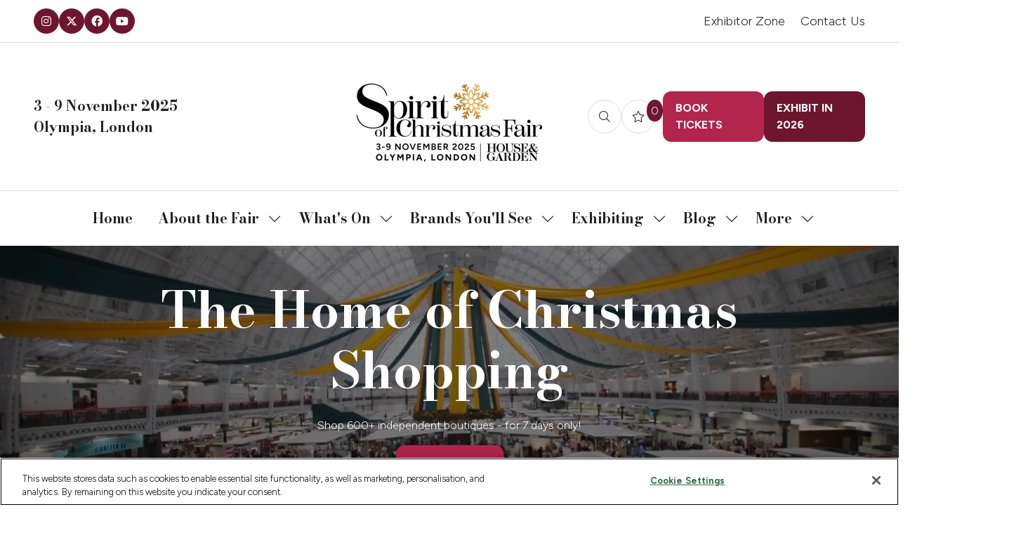

--- FILE ---
content_type: text/html;charset=utf-8
request_url: https://www.spiritofchristmasfair.co.uk/
body_size: 44187
content:




	
<!DOCTYPE html>
	<html lang="en-GB" class="spirit-of-christmas-2025 no-js">


		
	<head>
		
	<meta http-equiv="Content-Type" content="text/html;charset=utf-8" />

	<title>
		
			Spirit of Christmas Fair 2025 | Olympia London | 3–9 Nov
		
	</title>
	<meta name="generator" 	 content="SHOWOFF by ASP.events" />
	<meta name="author" content="">

	
	<meta name="description" content="Experience the UK's largest Christmas shopping event at Olympia London from 3–9 November 2025. Discover over 600 independent brands offering unique gifts including homeware, ladies and men's fashion, jewellery, Christmas decorations, artisan food and drink and more!" />
	<meta name="keywords" content="" />

	<meta name="viewport" content="width=device-width, initial-scale=1.0" />

	
	
		
		
					<meta property="og:title" content="Spirit&#x20;of&#x20;Christmas&#x20;Fair&#x20;2025&#x20;&#x7c;&#x20;Olympia&#x20;London&#x20;&#x7c;&#x20;3&ndash;9&#x20;Nov" />  
			<meta property="og:site_name" content="Spirit&#x20;of&#x20;Christmas&#x20;2025" />  
			<meta property="schema:description" typeof="https://schema.org/WebPage" content="Experience&#x20;the&#x20;UK&#x27;s&#x20;largest&#x20;Christmas&#x20;shopping&#x20;event&#x20;at&#x20;Olympia&#x20;London&#x20;from&#x20;3&ndash;9&#x20;November&#x20;2025.&#x20;Discover&#x20;over&#x20;600&#x20;independent&#x20;brands&#x20;offering&#x20;unique&#x20;gifts&#x20;including&#x20;homeware,&#x20;ladies&#x20;and&#x20;men&#x27;s&#x20;fashion,&#x20;jewellery,&#x20;Christmas&#x20;decorations,&#x20;artisan&#x20;food&#x20;and&#x20;drink&#x20;and&#x20;more&#x21;" />  
			<meta property="schema:name" typeof="https://schema.org/WebPage" content="Welcome" />  
			<meta property="og:description" content="Experience&#x20;the&#x20;UK&#x27;s&#x20;largest&#x20;Christmas&#x20;shopping&#x20;event&#x20;at&#x20;Olympia&#x20;London&#x20;from&#x20;3&ndash;9&#x20;November&#x20;2025.&#x20;Discover&#x20;over&#x20;600&#x20;independent&#x20;brands&#x20;offering&#x20;unique&#x20;gifts&#x20;including&#x20;homeware,&#x20;ladies&#x20;and&#x20;men&#x27;s&#x20;fashion,&#x20;jewellery,&#x20;Christmas&#x20;decorations,&#x20;artisan&#x20;food&#x20;and&#x20;drink&#x20;and&#x20;more&#x21;" />  
			<meta property="og:type" content="website" />  

			<!--
			33A65E1DB18601C51E8C54D95231115E477A848CDB12790A19DCB01E85F55820
			-->
			<base href="https://www.spiritofchristmasfair.co.uk/" > 
	<meta name="robots" content="index, follow" />  
	<link rel="icon" href="https://cdn.asp.events/CLIENT_CL_EE_9A415A31_C601_41ED_1AF7C7E527DCB474/sites/spirit-of-christmas-2025/media/favicon.ico" type="image/x-icon" />  
	<link rel="canonical" href="https://www.spiritofchristmasfair.co.uk" />  

	



		
		<link rel="stylesheet" href="https://cdn.asp.events/CLIENT_CL_EE_9A415A31_C601_41ED_1AF7C7E527DCB474/sites/spirit-of-christmas-2025/media/__theme/css/site.css?v=E8826E5E" />

		
		
		
			<link rel="preconnect" href="https://fonts.googleapis.com">
			<link rel="preconnect" href="https://fonts.gstatic.com" crossorigin>
		
		
			
			
			<link href="//fonts.googleapis.com/css2?family=Figtree:wght@300;700&display=swap" rel="stylesheet">
		
		
			
			
			<link href="//fonts.googleapis.com/css2?family=Bodoni+Moda:wght@300;700&display=swap" rel="stylesheet">
		

		

		
			
        
        <script src="https://code.jquery.com/jquery-3.7.1.min.js" integrity="sha256-/JqT3SQfawRcv/BIHPThkBvs0OEvtFFmqPF/lYI/Cxo=" crossorigin="anonymous"></script>

        
        <script src="https://cdn.jsdelivr.net/npm/scriptjs@2.5.7/dist/script.min.js" integrity="sha384-+kbmEGZrjwfGzlYYiLQkgntepLDajw5ZAlz1jvKM4IVPwGH4Z+nbmccUIf9pz1Gq" crossorigin="anonymous"></script>

        	
        <script src="https://themes.asp.events/_base/1-3-0/includes/javascripts/dist/base.min.js"></script>	
        <script src="https://themes.asp.events/_base/1-3-0/includes/javascripts/dist/frameworks/alpine/plugins/persist.min.js"></script>
        <script defer src="https://themes.asp.events/_base/1-3-0/includes/javascripts/dist/frameworks/alpine/alpine.min.js"></script>

        
        <link rel="preload" href="https://themes.asp.events/_base/1-3-0/includes/fonts/fontawesome/css/all.min.css" as="style" onload="this.onload=null;this.rel='stylesheet'">
        <noscript>
            <link href="https://themes.asp.events/_base/1-3-0/includes/fonts/fontawesome/css/all.min.css" rel="stylesheet">
        </noscript>	

			
		
		

		
	
	
		
		
		<style>
(function () {
  function hideCategoryLabels() {
    const selectors = [
      '.exhibitor-category a',
      '.field-name-field-exhibitor-categories a',
      '.view-exhibitor-listing .views-field-field-exhibitor-categories a'
    ];

    selectors.forEach(selector => {
      document.querySelectorAll(selector).forEach(el => {
        el.style.display = 'none';
      });
    });
  }

  // Run once after page load
  if (document.readyState === 'loading') {
    document.addEventListener('DOMContentLoaded', hideCategoryLabels);
  } else {
    hideCategoryLabels();
  }

  // Optional: watch for dynamically loaded content
  const observer = new MutationObserver(hideCategoryLabels);
  observer.observe(document.body, { childList: true, subtree: true });
})();
</style>
   <script type="text/javascript" src=https://try.abtasty.com/d903cc1a0db82bb790df56f299d8a846.js></script>

<!-- Google Tag Manager -->
<script>(function(w,d,s,l,i){w[l]=w[l]||[];w[l].push({'gtm.start':
new Date().getTime(),event:'gtm.js'});var f=d.getElementsByTagName(s)[0],
j=d.createElement(s),dl=l!='dataLayer'?'&l='+l:'';j.async=true;j.src=
'https://www.googletagmanager.com/gtm.js?id='+i+dl;f.parentNode.insertBefore(j,f);
})(window,document,'script','dataLayer','GTM-5FHHPDX');</script>
<!-- End Google Tag Manager -->

<!-- Global site tag (gtag.js) - Google Analytics -->
<script async src="https://www.googletagmanager.com/gtag/js?id=UA-5697927-4"></script>
<script>
  window.dataLayer = window.dataLayer || [];
  function gtag(){dataLayer.push(arguments);}
  gtag('js', new Date());
  gtag('config', 'UA-5697927-4');
</script>


<script type='text/javascript'>
piAId = '508231';
piCId = '';
piHostname = 'info.spiritofchristmasfair.co.uk';

(function() {
function async_load(){
var s = document.createElement('script'); s.type = 'text/javascript';
s.src = ('https:' == document.location.protocol ? 'https://' : 'http://') + piHostname + '/pd.js';
var c = document.getElementsByTagName('script')[0]; c.parentNode.insertBefore(s, c);
}
if(window.attachEvent) { window.attachEvent('onload', async_load); }
else { window.addEventListener('load', async_load, false); }
})();
</script>
			<script>
				$script('https://cdn.asp.events/includes/js/jquery/magnificPopup/1.2.0/jquery.magnific-popup.min.js', function(){ $script('https://cdn.asp.events/includes/js/ASPModal.old.min.js'); });

				jQuery(document).ready(function(){

					jQuery(document).on('click','.js-share-button',showShareDialog);

					function showShareDialog(e)
					{
						e.preventDefault();

						var Site = jQuery(this).attr('data-site');

						if (jQuery(this).attr('data-slug') != '') {
							var PageUrl = jQuery(this).attr('data-slug');
						} else {
							var PageUrl = location.href;
						}

						var contentId = '';
						if (jQuery(this).attr('data-contentId') != '') {
							var contentId = jQuery(this).attr('data-contentId');
						}
						var shareText = jQuery(this).attr('data-shareText');
						var shareTitle = jQuery(this).attr('data-shareTitle');

						jQuery.get
							( '__share/buttons/getShareUrl'
							, { Site:Site , PageUrl:PageUrl , PageTitle:document.title, contentId:contentId, shareText:shareText, shareTitle:shareTitle }
							, redirectToShare
							);
					}

					function redirectToShare(data)
					{
						//open email share in modal
						if(data.ShareTo.indexOf('__share/email') == 0)
							openRemoteModal(data.ShareTo);
						else{

						var popupBlockerChecker = {
									check: function(popup_window){
											var _scope = this;
											if (popup_window) {
													if(/chrome/.test(navigator.userAgent.toLowerCase())){
															setTimeout(function () {
																	_scope._is_popup_blocked(_scope, popup_window);
															 },200);
													}else{
															popup_window.onload = function () {
																	_scope._is_popup_blocked(_scope, popup_window);
															};
													}
											}else{
													_scope._displayError();
											}
									},
									_is_popup_blocked: function(scope, popup_window){
											if ((popup_window.innerHeight > 0)==false){ scope._displayError(); }
									},
									_displayError: function(){
											alert("Popup Blocker is enabled! Please add this site to your exception list.");
									}
							};

							var popup = window.open(data.ShareTo,'_blank','width=800,height=650'); //'width=620,height=440'
							popupBlockerChecker.check(popup);
						}
					}

				});
			</script>
		
	

	</head>

		<body id="top" class="body--id-38452 body--template-default">
            
    
        <nav aria-label="Skip Navigation">
            <a class="s-skip-content u-background-color-one u-color-white" href="welcome#main-content" aria-label="Skip to Main Content">Skip To Main Content</a>
        </nav>	
    	

			
		
		
		<!-- Google Tag Manager (noscript) -->
<noscript><iframe src="https://www.googletagmanager.com/ns.html?id=GTM-5FHHPDX"
height="0" width="0" style="display:none;visibility:hidden"></iframe></noscript>
<!-- End Google Tag Manager (noscript) -->
	
			<div class="site">
				
					
						
						
						
                        
							
						
						


	<header class="s-header s-header-sticky" role="banner" x-data="composerStructureHeader({id: 38478, style: 4, isSticky: true})" x-on:scroll.window="handleOnWindowScroll" x-on:resize.window.debounce.50ms="handleOnWindowResize">
		<template x-if="headerMobile">
			
    
    

	<div class="s-header__mobile s-header__mobile--style-1 s-header__mobile--38478" x-data="composerStructureHeaderMobile" x-on:resize.window.debounce.50ms="handleOnWindowResize">
		
			<div class="s-header__mobile__background">
				
					<div class="s-header__mobile__background__color u-background-color-white"></div>
				
                		
			</div>
				
		<div class="s-header__mobile__default">
			<div class="s-header__mobile__default__container u-layout-container-default">
					
					<div class="s-header__mobile__default__wrapper-one">
						
							<div class="s-header__mobile__logo">
								
		
		
	<div class="w-image w-image--id-uid_805C6 w-image--style-1 w-image--style-1--align-center"> 
 <div class="w-image__container" style="width: 250px;"> 
  <a class="w-image__image" href=""> <img class="w-image__image__image" loading="lazy" width="250" alt="Spirit Of Christmas logo" src="https://cdn.asp.events/CLIENT_CL_EE_9A415A31_C601_41ED_1AF7C7E527DCB474/sites/spirit-of-christmas-2025/media/SoC-v2-logo.png/fit-in/250x500/filters:no_upscale()" srcset="https://cdn.asp.events/CLIENT_CL_EE_9A415A31_C601_41ED_1AF7C7E527DCB474/sites/spirit-of-christmas-2025/media/SoC-v2-logo.png/fit-in/500x1000/filters:no_upscale() 2x" /> </a> 
 </div> 
</div>
							</div>
						
						
							<div class="s-header__mobile__dates u-color-white u-font-one u-font-one-size-normal">					
								
		
		
	<div class="w-button w-button--style-4 w-button--style-4--align-center w-button--style-4--size-normal w-button--style-4--width-fill">
 <a class="w-button__button " role="button" aria-label="Book Tickets" href="https://spiritofchristmas.seetickets.com/content/ticket-options/?_gl=1*1o4itg*_gcl_au*MTQ0NTQ0NTk5OS4xNzU3NDkwMTcz*_ga*MTA3MjA4NTAzOS4xNzU3NDkwMTcz*_ga_Y5SLNS6H79*czE3NTc1NzkxOTMkbzMkZzEkdDE3NTc1Nzk0MTAkajYwJGwwJGgw" target="_blank" rel="noopener noreferrer"><span class="w-button__button__text">Book Tickets</span><span class="u-screen-reader-only"> (opens in a new tab)</span></a>
</div>
							</div>
											
					</div>
				
				
					<div class="s-header__mobile__default__wrapper-two">
                        
                        <div class="s-header__mobile__open-trigger">
							<button class="s-header__mobile__open-trigger__button u-color-black u-border-solid-1 u-border-radius-shape-circle u-border-color-black" x-on:click="handleOnOpenClick"  role="button" aria-label="Open Mobile Menu">
								<i class="s-header__mobile__open-trigger__button__icon fal fa-bars"></i>
							</button>
						</div>				
					</div>	
					
			</div>
		</div>
		<div class="s-header__mobile__open">
			<div class="s-header__mobile__open__background u-background-color-two" style="opacity: 1;"></div>			
			<div class="s-header__mobile__open__close u-layout-container-default">
				<button class="s-header__mobile__open__close__button u-color-black u-border-solid-1 u-border-radius-shape-circle u-border-color-black" role="button" aria-label="Close Mobile Menu" x-on:click="handleOnCloseClick" style="">
					<i class="s-header__mobile__open__close__button__icon fal fa-times"></i>
				</button>
			</div>
			<div class="s-header__mobile__open__container">	
				
				<div class="s-header__mobile__open__wrapper-two">
					
						<div class="s-header__mobile__buttons">
							
		
		
	<div class="w-button-group w-button-group--style-1 w-button-group--style-1--direction-horizontal w-button-group--style-1--direction-horizontal--align-center"> 
 <div class="w-button w-button--style-4 w-button--style-4--align-center w-button--style-4--size-normal w-button--style-4--width-fill">
  <a class="w-button__button " role="button" aria-label="BOOK TICKETS" href="https://spiritofchristmas.seetickets.com/content/ticket-options/"><span class="w-button__button__text">BOOK TICKETS</span><span class="u-screen-reader-only"> (opens in a new tab)</span></a>
 </div> 
 <div class="w-button w-button--style-6 w-button--style-6--align-center w-button--style-6--size-normal w-button--style-6--width-fill">
  <a class="w-button__button " role="button" aria-label="NEWSLETTER SIGN UP" href="newsletter-sign-up"><span class="w-button__button__text">NEWSLETTER SIGN UP</span><span class="u-screen-reader-only"> (opens in a new tab)</span></a>
 </div> 
 <div class="w-button w-button--style-1 w-button--style-1--align-center w-button--style-1--size-normal w-button--style-1--width-fill">
  <a class="w-button__button " role="button" aria-label="EXHIBIT IN 2026" href="exhibitor-enquiry-2026-3836"><span class="w-button__button__text">EXHIBIT IN 2026</span><span class="u-screen-reader-only"> (opens in a new tab)</span></a>
 </div> 
</div>
						</div>
					
				</div>
				<div class="s-header__mobile__open__wrapper-three">
					
																
						<nav class="s-header__mobile__navigation s-header__mobile__navigation--alignment-center" x-on:click="handleAnchorScroll" aria-label="Main Menu">
							
						<!--seed:0E587F7DF5AE3636CECB09291E361B254AD7915A-->
	
		
		
			<ul class="p-menu--accordion p-menu--accordion--id-720F4" x-data="composerPatternMenuAccordion({id: '720F4'})" menuid="720F4">
		
		
			<li class="p-menu__item" title="Home">			
				<div class="p-menu__item__wrapper-one">
					
						<a href="" target="_self" class="p-menu__item__link u-font-two-weight-bold u-color-white u-font-two u-font-two-size-xxx-large">Home</a>
					
					
				</div>
				
			</li>
		
			<li class="p-menu__item has-submenu" title="About the Fair">			
				<div class="p-menu__item__wrapper-one">
					
						<a href="welcome/about-us" target="_self" class="p-menu__item__link u-font-two-weight-bold u-color-white u-font-two u-font-two-size-xxx-large" aria-expanded="false">About the Fair</a>
					
					
						<div class="p-menu__item__submenu-toggle">
							<button class="p-menu__item__submenu-toggle__button u-font-two-weight-bold u-color-white u-font-two u-font-two-size-xxx-large"  aria-expanded="false" x-on:click="handleSubmenuToggleClick">
								<i class="p-menu__item__submenu-toggle__button__icon fal fa-chevron-down"></i>
								<span class="u-screen-reader-only">Show submenu for: About the Fair</span>
							</button>
						</div>					
					
				</div>
						
					<div class="p-menu__item__wrapper-two">	
						
	
		
		
			<ul class="p-menu__item__submenu p-menu__item__submenu--level-1" style="display: none;">
		
		
			<li class="p-menu__item__submenu__item" title="About Us">			
				<div class="p-menu__item__submenu__item__wrapper-one">
					
						<a href="welcome/about-us" target="_self" class="p-menu__item__submenu__item__link u-color-white u-font-one-size-xx-large">About Us</a>
					
					
				</div>
				
			</li>
		
			<li class="p-menu__item__submenu__item" title="Newsletter Sign Up">			
				<div class="p-menu__item__submenu__item__wrapper-one">
					
						<a href="newsletter-sign-up" target="_self" class="p-menu__item__submenu__item__link u-color-white u-font-one-size-xx-large">Newsletter Sign Up</a>
					
					
				</div>
				
			</li>
		
			<li class="p-menu__item__submenu__item" title="Partnership Opportunities">			
				<div class="p-menu__item__submenu__item__wrapper-one">
					
						<a href="partnership-opportunities" target="_self" class="p-menu__item__submenu__item__link u-color-white u-font-one-size-xx-large">Partnership Opportunities</a>
					
					
				</div>
				
			</li>
		
			<li class="p-menu__item__submenu__item" title="Sponsorship Opportunities">			
				<div class="p-menu__item__submenu__item__wrapper-one">
					
						<a href="sponsorship-opportunities" target="_self" class="p-menu__item__submenu__item__link u-color-white u-font-one-size-xx-large">Sponsorship Opportunities</a>
					
					
				</div>
				
			</li>
		
		
		</ul>
		
	


					</div>			
				
			</li>
		
			<li class="p-menu__item has-submenu" title="What's On">			
				<div class="p-menu__item__wrapper-one">
					
						<a href="exhibitor-list" target="_self" class="p-menu__item__link u-font-two-weight-bold u-color-white u-font-two u-font-two-size-xxx-large" aria-expanded="false">What's On</a>
					
					
						<div class="p-menu__item__submenu-toggle">
							<button class="p-menu__item__submenu-toggle__button u-font-two-weight-bold u-color-white u-font-two u-font-two-size-xxx-large"  aria-expanded="false" x-on:click="handleSubmenuToggleClick">
								<i class="p-menu__item__submenu-toggle__button__icon fal fa-chevron-down"></i>
								<span class="u-screen-reader-only">Show submenu for: What's On</span>
							</button>
						</div>					
					
				</div>
						
					<div class="p-menu__item__wrapper-two">	
						
	
		
		
			<ul class="p-menu__item__submenu p-menu__item__submenu--level-1" style="display: none;">
		
		
			<li class="p-menu__item__submenu__item has-submenu" title="Ticket Types">			
				<div class="p-menu__item__submenu__item__wrapper-one">
					
						<a href="ticket_information" target="_self" class="p-menu__item__submenu__item__link u-color-white u-font-one-size-xx-large" aria-expanded="false">Ticket Types</a>
					
					
						<div class="p-menu__item__submenu__item__submenu-toggle">
							<button class="p-menu__item__submenu__item__submenu-toggle__button u-color-white u-font-one-size-xx-large"  aria-expanded="false" x-on:click="handleSubmenuToggleClick">
								<i class="p-menu__item__submenu__item__submenu-toggle__button__icon fal fa-chevron-down"></i>
								<span class="u-screen-reader-only">Show submenu for: Ticket Types</span>
							</button>
						</div>					
					
				</div>
						
					<div class="p-menu__item__submenu__item__wrapper-two">	
						
	


					</div>			
				
			</li>
		
			<li class="p-menu__item__submenu__item" title="Visiting">			
				<div class="p-menu__item__submenu__item__wrapper-one">
					
						<a href="plan-your-visit" target="_self" class="p-menu__item__submenu__item__link u-color-white u-font-one-size-xx-large">Visiting</a>
					
					
				</div>
				
			</li>
		
			<li class="p-menu__item__submenu__item" title="Pocket Map 2025">			
				<div class="p-menu__item__submenu__item__wrapper-one">
					
						<a href="https://online.flippingbook.com/view/821165629/" target="_blank" class="p-menu__item__submenu__item__link u-color-white u-font-one-size-xx-large">Pocket Map 2025</a>
					
					
				</div>
				
			</li>
		
			<li class="p-menu__item__submenu__item" title="Gift Guide 2025">			
				<div class="p-menu__item__submenu__item__wrapper-one">
					
						<a href="https://online.flippingbook.com/view/771093230/" target="_blank" class="p-menu__item__submenu__item__link u-color-white u-font-one-size-xx-large">Gift Guide 2025</a>
					
					
				</div>
				
			</li>
		
			<li class="p-menu__item__submenu__item" title="Workshops">			
				<div class="p-menu__item__submenu__item__wrapper-one">
					
						<a href="2025-workshops" target="_self" class="p-menu__item__submenu__item__link u-color-white u-font-one-size-xx-large">Workshops</a>
					
					
				</div>
				
			</li>
		
			<li class="p-menu__item__submenu__item" title="Fair Dining">			
				<div class="p-menu__item__submenu__item__wrapper-one">
					
						<a href="dining-spirit" target="_self" class="p-menu__item__submenu__item__link u-color-white u-font-one-size-xx-large">Fair Dining</a>
					
					
				</div>
				
			</li>
		
			<li class="p-menu__item__submenu__item" title="Louis Roederer Champagne Bars">			
				<div class="p-menu__item__submenu__item__wrapper-one">
					
						<a href="louis-roederer-champagne-bar" target="_self" class="p-menu__item__submenu__item__link u-color-white u-font-one-size-xx-large">Louis Roederer Champagne Bars</a>
					
					
				</div>
				
			</li>
		
		
		</ul>
		
	


					</div>			
				
			</li>
		
			<li class="p-menu__item has-submenu" title="Brands You'll See">			
				<div class="p-menu__item__wrapper-one">
					
						<a href="exhibitor-list" target="_self" class="p-menu__item__link u-font-two-weight-bold u-color-white u-font-two u-font-two-size-xxx-large" aria-expanded="false">Brands You'll See</a>
					
					
						<div class="p-menu__item__submenu-toggle">
							<button class="p-menu__item__submenu-toggle__button u-font-two-weight-bold u-color-white u-font-two u-font-two-size-xxx-large"  aria-expanded="false" x-on:click="handleSubmenuToggleClick">
								<i class="p-menu__item__submenu-toggle__button__icon fal fa-chevron-down"></i>
								<span class="u-screen-reader-only">Show submenu for: Brands You'll See</span>
							</button>
						</div>					
					
				</div>
						
					<div class="p-menu__item__wrapper-two">	
						
	
		
		
			<ul class="p-menu__item__submenu p-menu__item__submenu--level-1" style="display: none;">
		
		
			<li class="p-menu__item__submenu__item" title="A-Z Brand List">			
				<div class="p-menu__item__submenu__item__wrapper-one">
					
						<a href="exhibitor-list" target="_self" class="p-menu__item__submenu__item__link u-color-white u-font-one-size-xx-large">A-Z Brand List</a>
					
					
				</div>
				
			</li>
		
			<li class="p-menu__item__submenu__item" title="Sponsors & Partners">			
				<div class="p-menu__item__submenu__item__wrapper-one">
					
						<a href="sponsors-partners" target="_self" class="p-menu__item__submenu__item__link u-color-white u-font-one-size-xx-large">Sponsors & Partners</a>
					
					
				</div>
				
			</li>
		
		
		</ul>
		
	


					</div>			
				
			</li>
		
			<li class="p-menu__item has-submenu" title="Exhibiting">			
				<div class="p-menu__item__wrapper-one">
					
						<a href="exhibiting" target="_self" class="p-menu__item__link u-font-two-weight-bold u-color-white u-font-two u-font-two-size-xxx-large" aria-expanded="false">Exhibiting</a>
					
					
						<div class="p-menu__item__submenu-toggle">
							<button class="p-menu__item__submenu-toggle__button u-font-two-weight-bold u-color-white u-font-two u-font-two-size-xxx-large"  aria-expanded="false" x-on:click="handleSubmenuToggleClick">
								<i class="p-menu__item__submenu-toggle__button__icon fal fa-chevron-down"></i>
								<span class="u-screen-reader-only">Show submenu for: Exhibiting</span>
							</button>
						</div>					
					
				</div>
						
					<div class="p-menu__item__wrapper-two">	
						
	
		
		
			<ul class="p-menu__item__submenu p-menu__item__submenu--level-1" style="display: none;">
		
		
			<li class="p-menu__item__submenu__item" title="Exhibiting at the Fair">			
				<div class="p-menu__item__submenu__item__wrapper-one">
					
						<a href="exhibiting" target="_self" class="p-menu__item__submenu__item__link u-color-white u-font-one-size-xx-large">Exhibiting at the Fair</a>
					
					
				</div>
				
			</li>
		
			<li class="p-menu__item__submenu__item" title="Apply for Your Stand">			
				<div class="p-menu__item__submenu__item__wrapper-one">
					
						<a href="2025-stand-application" target="_self" class="p-menu__item__submenu__item__link u-color-white u-font-one-size-xx-large">Apply for Your Stand</a>
					
					
				</div>
				
			</li>
		
			<li class="p-menu__item__submenu__item" title="Stand Packages & Guidelines">			
				<div class="p-menu__item__submenu__item__wrapper-one">
					
						<a href="stand-packages-guidelines" target="_self" class="p-menu__item__submenu__item__link u-color-white u-font-one-size-xx-large">Stand Packages & Guidelines</a>
					
					
				</div>
				
			</li>
		
			<li class="p-menu__item__submenu__item" title="Exhibitor Zone Login">			
				<div class="p-menu__item__submenu__item__wrapper-one">
					
						<a href="ezone-login" target="_self" class="p-menu__item__submenu__item__link u-color-white u-font-one-size-xx-large">Exhibitor Zone Login</a>
					
					
				</div>
				
			</li>
		
		
		</ul>
		
	


					</div>			
				
			</li>
		
			<li class="p-menu__item has-submenu" title="Blog">			
				<div class="p-menu__item__wrapper-one">
					
						<a href="blog" target="_self" class="p-menu__item__link u-font-two-weight-bold u-color-white u-font-two u-font-two-size-xxx-large" aria-expanded="false">Blog</a>
					
					
						<div class="p-menu__item__submenu-toggle">
							<button class="p-menu__item__submenu-toggle__button u-font-two-weight-bold u-color-white u-font-two u-font-two-size-xxx-large"  aria-expanded="false" x-on:click="handleSubmenuToggleClick">
								<i class="p-menu__item__submenu-toggle__button__icon fal fa-chevron-down"></i>
								<span class="u-screen-reader-only">Show submenu for: Blog</span>
							</button>
						</div>					
					
				</div>
						
					<div class="p-menu__item__wrapper-two">	
						
	
		
		
			<ul class="p-menu__item__submenu p-menu__item__submenu--level-1" style="display: none;">
		
		
			<li class="p-menu__item__submenu__item has-submenu" title="Spirit of Christmas Blog">			
				<div class="p-menu__item__submenu__item__wrapper-one">
					
						<a href="blog" target="_self" class="p-menu__item__submenu__item__link u-color-white u-font-one-size-xx-large" aria-expanded="false">Spirit of Christmas Blog</a>
					
					
						<div class="p-menu__item__submenu__item__submenu-toggle">
							<button class="p-menu__item__submenu__item__submenu-toggle__button u-color-white u-font-one-size-xx-large"  aria-expanded="false" x-on:click="handleSubmenuToggleClick">
								<i class="p-menu__item__submenu__item__submenu-toggle__button__icon fal fa-chevron-down"></i>
								<span class="u-screen-reader-only">Show submenu for: Spirit of Christmas Blog</span>
							</button>
						</div>					
					
				</div>
						
					<div class="p-menu__item__submenu__item__wrapper-two">	
						
	
		
		
			<ul class="p-menu__item__submenu" style="display: none;">
		
		
			<li class="p-menu__item__submenu__item" title="SPIRIT LOVES: April Edition">			
				<div class="p-menu__item__submenu__item__wrapper-one">
					
						<a href="blog/spirit-loves" target="_self" class="p-menu__item__submenu__item__link u-color-white u-font-one-size-xx-large">SPIRIT LOVES: April Edition</a>
					
					
				</div>
				
			</li>
		
			<li class="p-menu__item__submenu__item" title="SPIRIT LOVES: May Edition">			
				<div class="p-menu__item__submenu__item__wrapper-one">
					
						<a href="blog/spirit-loves-edition" target="_self" class="p-menu__item__submenu__item__link u-color-white u-font-one-size-xx-large">SPIRIT LOVES: May Edition</a>
					
					
				</div>
				
			</li>
		
			<li class="p-menu__item__submenu__item" title="SPIRIT LOVES: June Edition">			
				<div class="p-menu__item__submenu__item__wrapper-one">
					
						<a href="blog/spirit-loves-june-feyy" target="_self" class="p-menu__item__submenu__item__link u-color-white u-font-one-size-xx-large">SPIRIT LOVES: June Edition</a>
					
					
				</div>
				
			</li>
		
			<li class="p-menu__item__submenu__item" title="SPIRIT LOVES: July Edition">			
				<div class="p-menu__item__submenu__item__wrapper-one">
					
						<a href="blog/spirit-loves-july-3ir2" target="_self" class="p-menu__item__submenu__item__link u-color-white u-font-one-size-xx-large">SPIRIT LOVES: July Edition</a>
					
					
				</div>
				
			</li>
		
		
		</ul>
		
	


					</div>			
				
			</li>
		
		
		</ul>
		
	


					</div>			
				
			</li>
		
			<li class="p-menu__item has-submenu" title="Visitor FAQs">			
				<div class="p-menu__item__wrapper-one">
					
						<a href="contact-the-team" target="_self" class="p-menu__item__link u-font-two-weight-bold u-color-white u-font-two u-font-two-size-xxx-large" aria-expanded="false">Visitor FAQs</a>
					
					
						<div class="p-menu__item__submenu-toggle">
							<button class="p-menu__item__submenu-toggle__button u-font-two-weight-bold u-color-white u-font-two u-font-two-size-xxx-large"  aria-expanded="false" x-on:click="handleSubmenuToggleClick">
								<i class="p-menu__item__submenu-toggle__button__icon fal fa-chevron-down"></i>
								<span class="u-screen-reader-only">Show submenu for: Visitor FAQs</span>
							</button>
						</div>					
					
				</div>
						
					<div class="p-menu__item__wrapper-two">	
						
	
		
		
			<ul class="p-menu__item__submenu p-menu__item__submenu--level-1" style="display: none;">
		
		
			<li class="p-menu__item__submenu__item" title="Contact Us">			
				<div class="p-menu__item__submenu__item__wrapper-one">
					
						<a href="contact-the-team" target="_self" class="p-menu__item__submenu__item__link u-color-white u-font-one-size-xx-large">Contact Us</a>
					
					
				</div>
				
			</li>
		
			<li class="p-menu__item__submenu__item" title="FAQs">			
				<div class="p-menu__item__submenu__item__wrapper-one">
					
						<a href="visitor-faqs" target="_self" class="p-menu__item__submenu__item__link u-color-white u-font-one-size-xx-large">FAQs</a>
					
					
				</div>
				
			</li>
		
			<li class="p-menu__item__submenu__item" title="Terms and Conditions">			
				<div class="p-menu__item__submenu__item__wrapper-one">
					
						<a href="terms-and-conditions" target="_self" class="p-menu__item__submenu__item__link u-color-white u-font-one-size-xx-large">Terms and Conditions</a>
					
					
				</div>
				
			</li>
		
		
		</ul>
		
	


					</div>			
				
			</li>
		
		
			<li class="p-menu__item p-menu__item--more has-submenu" style="display: none;">
                <button class="p-menu__item__submenu-toggle u-font-two-weight-bold u-color-white u-font-two u-font-two-size-xxx-large" aria-expanded="false" aria-controls="more-menu" x-on:click="handleSubmenuToggleClick" x-on:keydown.enter="handleSubmenuToggleClick" 
                x-on:keydown.space.prevent="handleSubmenuToggleClick" tabindex="0" role="button">
                    <span class="p-menu__item__text">More</span>
                    <i class="p-menu__item__submenu-toggle__icon fal fa-chevron-down" aria-hidden="true"></i>
                    <span class="u-screen-reader-only">Show more menu items</span>
                </button>
				<ul class="p-menu__item__submenu p-menu__item__submenu--level-1" style="display: none;"></ul>
			</li>
		
		</ul>
		
			<script>
				function composerPatternMenuAccordion(params) {
					return {
						id: params.id,
						config: {
							classes: {
								mainMenuItem : 'p-menu__item',
								subMenuItemClass:'p-menu__item__submenu__item'
							}
						},
						init() {
							this.setActiveMenuItem();
						},
						setActiveMenuItem() {
							var $activeMenuItem = $('.p-menu--accordion--id-' + params.id + ' .is-active').closest('.p-menu__item, .p-menu__item__submenu__item');

							this.toggleOnActiveStyling($activeMenuItem);	
						},
						showSubmenu($menuItem){
							var $menuItemTitle = $menuItem.find('.p-menu__item__link, .p-menu__submenu__item__link, .p-menu__item__text, .p-menu__submenu__item__text').first();
							var $menuItemToggle = $menuItem.find('.p-menu__item__submenu-toggle__button, .p-menu__item__submenu__item__submenu-toggle__button').first();
							var $menuItemSubMenu = $menuItem.find('.p-menu__item__submenu').first();

							$menuItemSubMenu.slideDown();
							$menuItem.addClass('has-submenu-open');
							$menuItemTitle.attr('aria-expanded', 'true');
							$menuItemToggle.attr('aria-expanded', 'true');
						},
						hideSubmenu($menuItem){
							var $menuItemTitle = $menuItem.find('.p-menu__item__link, .p-menu__submenu__item__link, .p-menu__item__text, .p-menu__submenu__item__text').first();
							var $menuItemToggle = $menuItem.find('.p-menu__item__submenu-toggle__button, .p-menu__item__submenu__item__submenu-toggle__button').first();
							var $menuItemSubMenu = $menuItem.find('.p-menu__item__submenu').first();

							$menuItemSubMenu.slideUp();

							$menuItem.removeClass('has-submenu-open');
							$menuItemTitle.attr('aria-expanded', 'false');	
							$menuItemToggle.attr('aria-expanded', 'false');
						},
						handleSubmenuToggleClick(e) {
							var $parentMenuItem;

							if ($(e.currentTarget).hasClass('p-menu__item__submenu-toggle__button')) {
								$parentMenuItem = $(e.currentTarget).closest('.p-menu__item');
							}
							else {
								$parentMenuItem = $(e.currentTarget).closest('.p-menu__item__submenu__item');
							}		

							if ($parentMenuItem.hasClass('has-submenu-open')) {
								this.hideSubmenu($parentMenuItem);
							}
							else {							
								this.showSubmenu($parentMenuItem);				
							}				
						},
						handleMenuItemMouseEnter(e) {
							this.toggleOnHoverStyling($(e.currentTarget), "enter");
						},
						handleMenuItemMouseLeave(e) {
							this.toggleOnHoverStyling($(e.currentTarget), "leave");
						},
						toggleOnActiveStyling($menuItem) {
							 
                                var $menuItemTitle;
                                if ($menuItem.children().children().hasClass('is-active')) {
                                    if ($menuItem.hasClass('p-menu__item')) {
                                        $menuItemTitle = $menuItem.find('.p-menu__item__link, .p-menu__item__text, .p-menu__item__submenu-toggle');
                                        // Set the active color
                                        if (1 == 1) {
                                            var color = "white";
                                            var onActiveColor = "one";
                                            var onActiveColorCustom = "";

                                            // Apply new active color
                                            if (onActiveColorCustom) {
                                                $menuItemTitle.removeClass('u-color-' + color).css("color", '');
                                                $menuItemTitle.css("color", onActiveColorCustom);
                                            } else {
                                                $menuItemTitle.removeClass('u-color-' + color).css("color", '');
                                                $menuItemTitle.addClass('u-color-' + onActiveColor);
                                            }
                                        }
                                        if (1 == 2) {
                                            var fontFamily = "two" == "one" ? "u-font-one-weight-bold" : "u-font-two-weight-bold";
                                            $menuItemTitle.addClass(fontFamily);
                                        }
                                    } else {
                                        $menuItemTitle = $menuItem.find('.p-menu__item__submenu__item__link, .p-menu__item__submenu__item__text');
                                        if (1 == 1) {
                                            var color = "white";
                                            var onActiveColor = "one";
                                            var onActiveColorCustom = "";

                                            // Apply new active color
                                            if (onActiveColorCustom) {
                                                $menuItemTitle.removeClass('u-color-' + color).css("color", '');
                                                $menuItemTitle.css("color", onActiveColorCustom);
                                            } else {
                                                $menuItemTitle.removeClass('u-color-' + color).css("color", '');
                                                $menuItemTitle.addClass('u-color-' + onActiveColor);
                                            }						
                                        }
                                        if (1 == 2) {
                                            var fontFamily = "one" == "one" ? "u-font-one-weight-bold" : "u-font-two-weight-bold";
                                            $menuItemTitle.addClass(fontFamily);
                                        }
                                    } 
                                }
							
						},
						toggleOnHoverStyling($menuItem, action){
							
						}	
					};
				}
			</script>
		
	


					
						</nav>											
					
				</div>
				
				
					<div class="s-header__mobile__open__wrapper-four">
						<nav class="s-header__mobile__top-menu">
							
					<!--seed:8872215245950CE2C66ADDC73EF2BF42D7936E38-->
	
		
		
			<ul class="p-menu--quick-links p-menu--quick-links--id-7670D has-separators" x-data="composerPatternMenuQuickLinks({color: 'white', colorCustom: '', colorType: 'class', id: '7670D', onHover: false,})" id="7670D">
		
		
		
			
			<li class="p-menu__item" title="Exhibitor Zone" x-on:mouseenter="handleMenuItemMouseEnter" x-on:mouseleave="handleMenuItemMouseLeave">			
				
					<a class="p-menu__item__link u-color-white u-font-one-size-x-large u-font-one-size-small" href="ezone-login" target="_self">Exhibitor Zone</a>
				
			</li>
			
			
		
			
				<li class="p-menu__item p-menu__item--separator">
					<i class="p-menu__item__separator u-color-white u-font-icons-size-large fal fa-slash-forward">
						
					</i>
				</li>
			
			<li class="p-menu__item" title="Contact Us" x-on:mouseenter="handleMenuItemMouseEnter" x-on:mouseleave="handleMenuItemMouseLeave">			
				
					<a class="p-menu__item__link u-color-white u-font-one-size-x-large u-font-one-size-small" href="contact-the-team" target="_self">Contact Us</a>
				
			</li>
			
			
		
		</ul>
		
			<script>
				function composerPatternMenuQuickLinks(params) {
					return {
						color: params.color,
						colorCustom: params.colorCustom,
						colorType: params.colorType,
						id: params.id,
						onHover: params.onHover,
						onHoverColor: params.onHoverColor,
						onHoverColorCustom: params.onHoverColorCustom,
						onHoverColorType: params.onHoverColorType,
						toggleOnHoverStyling($menuItem, action){						
							if (this.onHover) {
								console.log('this.onHover');
								var $menuItemTitle =  $menuItem.children(".p-menu__item__link");																											

								const toggleColor = () => {	
									console.log('toggle color');							
									if (this.colorType == "class") {
										if (this.onHoverColorType == "class") {
											if (action == "enter") {
												$menuItemTitle.removeClass("u-color-" + this.color);
												$menuItemTitle.addClass("u-color-" + this.onHoverColor);
											}
											else {
												$menuItemTitle.removeClass("u-color-" + this.onHoverColor);
												$menuItemTitle.addClass("u-color-" + this.color);
											}							
										}
										else {
											if (action == "enter") {
												$menuItemTitle.removeClass("u-color-" + this.color);
												$menuItemTitle.css("color", this.onHoverColorCustom);
											}
											else {
												$menuItemTitle.addClass("u-color-" + this.color);
												$menuItemTitle.css("color", "");
											}								
										}
									}
									else {
										if (this.onHoverColorType == "class") {
											if (action == "enter") {
												$menuItemTitle.css("color", "");
												$menuItemTitle.addClass("u-color-" + this.onHoverColor);	
											}
											else {
												$menuItemTitle.css("color", this.colorCustom);
												$menuItemTitle.removeClass("u-color-" + this.onHoverColor);	
											}															
										}
										else {																
											if (action == "enter") {
												$menuItemTitle.css("color", this.onHoverColorCustom);
											}
											else {
												$menuItemTitle.css("color", this.colorCustom);	
											}
										}
									}
								}

								toggleColor();
							}
						},
						handleMenuItemMouseEnter(e) {
							this.toggleOnHoverStyling($(e.target), "enter");
						},
						handleMenuItemMouseLeave(e) {
							this.toggleOnHoverStyling($(e.target), "leave");
						}
					};
				}
			</script>
		
	
							
											
						</nav>				
					</div>
				
				
					<div class="s-header__mobile__open__wrapper-five">
						<div class="s-header__mobile__social">
							
		
		
	<div class="w-social-networks w-social-networks--style-1 w-social-networks--style-1--align-center" aria-label="Social Media links"> 
 <ul class="w-social-networks__items w-social-networks__items--align-center" role="list"> 
  <li class="w-social-networks__items__item" role="listitem"> <a class="w-social-networks__items__item__link u-border-solid-1 u-border-color-white u-color-brand-facebook u-border-radius-shape-circle" href="https://www.facebook.com" target="_blank" rel="noopener noreferrer" title="Facebook" aria-label="Facebook"> <i class="w-social-networks__items__item__link__icon fa-brands fa-facebook u-font-icons-size-normal" aria-hidden="true"></i> </a> </li> 
  <li class="w-social-networks__items__item" role="listitem"> <a class="w-social-networks__items__item__link u-border-solid-1 u-border-color-white u-color-brand-instagram u-border-radius-shape-circle" href="https://www.instagram.com" target="_blank" rel="noopener noreferrer" title="Instagram" aria-label="Instagram"> <i class="w-social-networks__items__item__link__icon fa-brands fa-instagram u-font-icons-size-normal" aria-hidden="true"></i> </a> </li> 
  <li class="w-social-networks__items__item" role="listitem"> <a class="w-social-networks__items__item__link u-border-solid-1 u-border-color-white u-color-brand-linkedin u-border-radius-shape-circle" href="https://www.linkedin.com" target="_blank" rel="noopener noreferrer" title="LinkedIn" aria-label="LinkedIn"> <i class="w-social-networks__items__item__link__icon fa-brands fa-linkedin u-font-icons-size-normal" aria-hidden="true"></i> </a> </li> 
  <li class="w-social-networks__items__item" role="listitem"> <a class="w-social-networks__items__item__link u-border-solid-1 u-border-color-white u-color-brand-youtube u-border-radius-shape-circle" href="https://www.youtube.com" target="_blank" rel="noopener noreferrer" title="Youtube" aria-label="Youtube"> <i class="w-social-networks__items__item__link__icon fa-brands fa-youtube u-font-icons-size-normal" aria-hidden="true"></i> </a> </li> 
 </ul> 
</div>
						</div>					
					</div>	
				
			</div>
		</div>
		
	<script>
		function composerStructureHeaderMobile() {
			const $scrollableElement = document.querySelector('.s-header__mobile__open');

			return {
				handleOnOpenClick(e){				
					scrollLock.disablePageScroll($scrollableElement);					
					gsap.to($('.s-header__mobile__open'), {autoAlpha: 1, duration: 1});			
				},
				handleOnCloseClick(e){
					scrollLock.enablePageScroll($scrollableElement);
					gsap.to($('.s-header__mobile__open'), {autoAlpha: 0, duration: 1});			
				},
				handleOnWindowResize(){
					if (window.matchMedia("(min-width: 1280px)").matches) {
						scrollLock.enablePageScroll($scrollableElement);					
					}
				},
				// Temporary fix for mobile menu anchors not closing the menu - CII-468
				handleAnchorScroll(){
					$scrollableElement.querySelectorAll('.p-menu__item__submenu__item__link[href*="#"]').forEach(link => {
						link.addEventListener('click', function (e) {
							scrollLock.enablePageScroll($scrollableElement);
							gsap.to($scrollableElement, { autoAlpha: 0, duration: 1 });
						});
					});
				}
			};
		}
	</script>
	
	</div>	

		</template>
		
    
    

	<div class="s-header__default s-header__default--style-4 s-header__default--id-38478">
		<div class="s-header__default__container u-layout-container-full-viewport">
			<div class="s-header__default__container__inner">
				
					<div class="s-header__default__background">
						
							<div class="s-header__default__background__color u-background-color-white"></div>
							
                        
					</div>
				
				<div class="s-header__default__wrapper-one u-border-bottom-solid-1 u-border-bottom-color-muted" style="">
					<div class="s-header__default__wrapper-one__container u-layout-container-default">
						
							<div class="s-header__default__wrapper-one__wrapper-one">
								<div class="s-header__default__social">
									
		
		
	<div class="w-social-networks w-social-networks--style-1 w-social-networks--style-1--align-center" aria-label="Social Media links"> 
 <ul class="w-social-networks__items w-social-networks__items--align-center" role="list"> 
  <li class="w-social-networks__items__item" role="listitem"> <a class="w-social-networks__items__item__link u-background-color-one u-color-white u-border-radius-shape-circle" href="https://www.instagram.com/spiritfairs/?hl=en" target="_blank" rel="noopener noreferrer" title="Instagram" aria-label="Instagram"> <i class="w-social-networks__items__item__link__icon fa-brands fa-instagram u-font-icons-size-normal" aria-hidden="true"></i> </a> </li> 
  <li class="w-social-networks__items__item" role="listitem"> <a class="w-social-networks__items__item__link u-background-color-one u-color-white u-border-radius-shape-circle" href="https://twitter.com/SpiritFairs" target="_blank" rel="noopener noreferrer" title="X" aria-label="X"> <i class="w-social-networks__items__item__link__icon fa-brands fa-x-twitter u-font-icons-size-normal" aria-hidden="true"></i> </a> </li> 
  <li class="w-social-networks__items__item" role="listitem"> <a class="w-social-networks__items__item__link u-background-color-one u-color-white u-border-radius-shape-circle" href="https://www.facebook.com/SpiritofChristmasFair" target="_blank" rel="noopener noreferrer" title="Facebook" aria-label="Facebook"> <i class="w-social-networks__items__item__link__icon fa-brands fa-facebook u-font-icons-size-normal" aria-hidden="true"></i> </a> </li> 
  <li class="w-social-networks__items__item" role="listitem"> <a class="w-social-networks__items__item__link u-background-color-one u-color-white u-border-radius-shape-circle" href="https://www.youtube.com/channel/UCB-etkL6k5Qny642rIH3ADw" target="_blank" rel="noopener noreferrer" title="Youtube" aria-label="Youtube"> <i class="w-social-networks__items__item__link__icon fa-brands fa-youtube u-font-icons-size-normal" aria-hidden="true"></i> </a> </li> 
 </ul> 
</div>
								</div>
							</div>
						
						<div class="s-header__default__wrapper-one__wrapper-two">
							
							
								<nav class="s-header__default__top-menu" role="navigation" aria-label="Top Menu (Quick Links)">
									
								<!--seed:932E50267E00EE6845FBEE368A0132BEBA25F766-->
	
		
		
			<ul class="p-menu--quick-links p-menu--quick-links--id-340E2 has-separators" x-data="composerPatternMenuQuickLinks({color: 'text', colorCustom: '', colorType: 'class', id: '340E2', onHover: true, onHoverColor: 'four', onHoverColorCustom: '', onHoverColorType: 'class'})" id="340E2">
		
		
		
			
			<li class="p-menu__item" title="Exhibitor Zone" x-on:mouseenter="handleMenuItemMouseEnter" x-on:mouseleave="handleMenuItemMouseLeave">			
				
					<a class="p-menu__item__link u-color-text u-font-one-size-large u-font-one-size-small" href="ezone-login" target="_self">Exhibitor Zone</a>
				
			</li>
			
			
		
			
				<li class="p-menu__item p-menu__item--separator">
					<i class="p-menu__item__separator u-color-white u-font-icons-size-normal fal fa-slash-forward">
						
					</i>
				</li>
			
			<li class="p-menu__item" title="Contact Us" x-on:mouseenter="handleMenuItemMouseEnter" x-on:mouseleave="handleMenuItemMouseLeave">			
				
					<a class="p-menu__item__link u-color-text u-font-one-size-large u-font-one-size-small" href="contact-the-team" target="_self">Contact Us</a>
				
			</li>
			
			
		
		</ul>
		
			<script>
				function composerPatternMenuQuickLinks(params) {
					return {
						color: params.color,
						colorCustom: params.colorCustom,
						colorType: params.colorType,
						id: params.id,
						onHover: params.onHover,
						onHoverColor: params.onHoverColor,
						onHoverColorCustom: params.onHoverColorCustom,
						onHoverColorType: params.onHoverColorType,
						toggleOnHoverStyling($menuItem, action){						
							if (this.onHover) {
								console.log('this.onHover');
								var $menuItemTitle =  $menuItem.children(".p-menu__item__link");																											

								const toggleColor = () => {	
									console.log('toggle color');							
									if (this.colorType == "class") {
										if (this.onHoverColorType == "class") {
											if (action == "enter") {
												$menuItemTitle.removeClass("u-color-" + this.color);
												$menuItemTitle.addClass("u-color-" + this.onHoverColor);
											}
											else {
												$menuItemTitle.removeClass("u-color-" + this.onHoverColor);
												$menuItemTitle.addClass("u-color-" + this.color);
											}							
										}
										else {
											if (action == "enter") {
												$menuItemTitle.removeClass("u-color-" + this.color);
												$menuItemTitle.css("color", this.onHoverColorCustom);
											}
											else {
												$menuItemTitle.addClass("u-color-" + this.color);
												$menuItemTitle.css("color", "");
											}								
										}
									}
									else {
										if (this.onHoverColorType == "class") {
											if (action == "enter") {
												$menuItemTitle.css("color", "");
												$menuItemTitle.addClass("u-color-" + this.onHoverColor);	
											}
											else {
												$menuItemTitle.css("color", this.colorCustom);
												$menuItemTitle.removeClass("u-color-" + this.onHoverColor);	
											}															
										}
										else {																
											if (action == "enter") {
												$menuItemTitle.css("color", this.onHoverColorCustom);
											}
											else {
												$menuItemTitle.css("color", this.colorCustom);	
											}
										}
									}
								}

								toggleColor();
							}
						},
						handleMenuItemMouseEnter(e) {
							this.toggleOnHoverStyling($(e.target), "enter");
						},
						handleMenuItemMouseLeave(e) {
							this.toggleOnHoverStyling($(e.target), "leave");
						}
					};
				}
			</script>
		
	

							
								</nav>
							
						</div>
					</div>			
				</div>
				<div class="s-header__default__wrapper-two u-border-bottom-solid-1 u-border-bottom-color-muted" style="">		
					<div class="s-header__default__wrapper-two__container u-layout-container-default">
						<div class="s-header__default__wrapper-two__wrapper-one">
							
								<div class="s-header__default__dates u-color-text u-font-two u-font-two-size-x-large">
									
		
		
	<strong>3 - 9 November 2025</strong><br />
Olympia, London
								</div>
							
						</div>
						<div class="s-header__default__wrapper-two__wrapper-two">
							
								<div class="s-header__default__logo">
									
		
		
	<div class="w-image w-image--id-uid_A9606 w-image--style-1 w-image--style-1--align-left"> 
 <div class="w-image__container" style="width: 300px;"> 
  <a class="w-image__image" href=""> <img class="w-image__image__image" loading="lazy" width="300" alt="Spirit Of Christmas logo" src="https://cdn.asp.events/CLIENT_CL_EE_9A415A31_C601_41ED_1AF7C7E527DCB474/sites/spirit-of-christmas-2025/media/SoC-v2-logo.png/fit-in/300x600/filters:no_upscale()" srcset="https://cdn.asp.events/CLIENT_CL_EE_9A415A31_C601_41ED_1AF7C7E527DCB474/sites/spirit-of-christmas-2025/media/SoC-v2-logo.png/fit-in/600x1200/filters:no_upscale() 2x" /> </a> 
 </div> 
</div>
								</div>
											
						</div>
						<div class="s-header__default__wrapper-two__wrapper-three">
							
								<div class="s-header__default__search" role="search">
									
		
		
	<div class="w-search w-search--id-uid_02F4C w-search--style-1 w-search--style-1--align-left" x-data="composerWidgetSearch"> 
 <button class="w-search__button u-background-color-white u-border-solid-1 u-border-color-muted u-color-text u-border-radius-shape-circle" title="Search" x-on:click="handleOnButtonClick" role="button" aria-label="Search button"> <i class="w-search__button__icon fal fa-magnifying-glass u-font-icons-size-normal"></i> </button> 
 <script>
		function composerWidgetSearch(params) {
			return {
				handleOnButtonClick() {							
					Alpine.store('search').showSearch();	
				}
			}
		}
	</script> 
</div>
								</div>
							
							
								<div class="s-header__default__wishlist">
									
		
		
	<div class="w-wishlist w-wishlist--id-uid_D5A2D w-wishlist--style-1 w-wishlist--style-1--align-left" x-data=""> 
 <button class="w-wishlist__button u-background-color-white u-border-solid-1 u-border-color-muted u-color-text u-border-radius-shape-circle" x-on:click="$store.wishlist.showWishlist()" role="button" aria-label="Wishlist button"> <i class="w-wishlist__button__icon fal fa-star u-font-icons-size-normal"></i> </button> 
 <span class="w-wishlist__badge u-background-color-one u-color-white u-border-radius-shape-circle" x-text="$store.wishlist.items ? $store.wishlist.items.split(',').filter(Boolean).length : 0"></span> 
</div>
								</div>
							
							
								<div class="s-header__default__call-to-actions">
									
		
		
	<div class="w-button-group w-button-group--style-1 w-button-group--style-1--direction-horizontal w-button-group--style-1--direction-horizontal--align-right"> 
 <div class="w-button w-button--style-3 w-button--style-3--align-center w-button--style-3--size-normal w-button--style-3--width-fill">
  <a class="w-button__button " role="button" aria-label="BOOK TICKETS" href="https://spiritofchristmas.seetickets.com/content/ticket-options/"><span class="w-button__button__text">BOOK TICKETS</span><span class="u-screen-reader-only"> (opens in a new tab)</span></a>
 </div> 
 <div class="w-button w-button--style-1 w-button--style-1--align-left w-button--style-1--size-normal w-button--style-1--width-fill">
  <a class="w-button__button " role="button" aria-label="EXHIBIT IN 2026" href="exhibitor-enquiry-2026-3836"><span class="w-button__button__text">EXHIBIT IN 2026</span><span class="u-screen-reader-only"> (opens in a new tab)</span></a>
 </div> 
</div>
								</div>						
								
						</div>
					</div>
				</div>
				
				
					<div class="s-header__default__wrapper-three" style="">
						<div class="s-header__default__wrapper-three__container u-layout-container-default">
							<nav class="s-header__default__navigation" role="navigation" aria-label="Main Menu">
								
					<!--seed:8F2E433BAAA31FC0EB54E37F20011E94EF1DFC0D-->
	
		
		
			<ul class="p-menu--dropdown p-menu--dropdown--id-65013 is-loading" x-data="composerPatternMenuDropdown({id: '65013'})" x-on:resize.window.debounce.250ms="fitMenu" x-on:load.window="fitMenu" menuid="65013">
		
		
            
            
            

            
                
                    
                    
                    

                    
                
            

			<li class="p-menu__item" title="" x-on:mouseenter="handleMenuItemMouseEnter" x-on:mouseleave="handleMenuItemMouseLeave">			
                
                
                    
                        <a href="" target="_self" class="p-menu__item__link u-font-two-weight-bold u-color-text u-font-two u-font-two-size-x-large">
                            Home
                        </a>
                    
                    
                    
                
			</li>
		
            
            
            

            
                
                    
                    
                    

                    
                
            

			<li class="p-menu__item has-submenu" title="" x-on:mouseenter="handleMenuItemMouseEnter" x-on:mouseleave="handleMenuItemMouseLeave">			
                
                
                    
                        <a href="welcome/about-us" target="_self" class="p-menu__item__link u-font-two-weight-bold u-color-text u-font-two u-font-two-size-x-large">
                            About the Fair
                        </a>
                    
                    
                    
                        <button class="p-menu__item__submenu-toggle u-font-two-weight-bold u-color-text u-font-two u-font-two-size-x-large"  aria-expanded="false" x-on:click="handleSubmenuToggleClick">
                            <i class="p-menu__item__submenu-toggle__icon fal fa-chevron-down"></i>
                            <span class="u-screen-reader-only">Show submenu for: About the Fair</span>
                        </button>			
                        
	
		
		
			<ul class="p-menu__item__submenu p-menu__item__submenu--level-1">
		
		
            
            
            

            
                
                    
                    
                    

                    
                
            

			<li class="p-menu__item__submenu__item" title="" x-on:mouseenter="handleMenuItemMouseEnter" x-on:mouseleave="handleMenuItemMouseLeave">			
                
                
                    
                        <a href="welcome/about-us" target="_self" class="p-menu__item__submenu__item__link u-background-color-four u-color-white u-font-one-size-large">
                            About Us
                        </a>
                    
                    
                    
                
			</li>
		
            
            
            

            
                
                    
                    
                    

                    
                
            

			<li class="p-menu__item__submenu__item" title="" x-on:mouseenter="handleMenuItemMouseEnter" x-on:mouseleave="handleMenuItemMouseLeave">			
                
                
                    
                        <a href="newsletter-sign-up" target="_self" class="p-menu__item__submenu__item__link u-background-color-four u-color-white u-font-one-size-large">
                            Newsletter Sign Up
                        </a>
                    
                    
                    
                
			</li>
		
            
            
            

            
                
                    
                    
                    

                    
                
            

			<li class="p-menu__item__submenu__item" title="" x-on:mouseenter="handleMenuItemMouseEnter" x-on:mouseleave="handleMenuItemMouseLeave">			
                
                
                    
                        <a href="partnership-opportunities" target="_self" class="p-menu__item__submenu__item__link u-background-color-four u-color-white u-font-one-size-large">
                            Partnership Opportunities
                        </a>
                    
                    
                    
                
			</li>
		
            
            
            

            
                
                    
                    
                    

                    
                
            

			<li class="p-menu__item__submenu__item" title="" x-on:mouseenter="handleMenuItemMouseEnter" x-on:mouseleave="handleMenuItemMouseLeave">			
                
                
                    
                        <a href="sponsorship-opportunities" target="_self" class="p-menu__item__submenu__item__link u-background-color-four u-color-white u-font-one-size-large">
                            Sponsorship Opportunities
                        </a>
                    
                    
                    
                
			</li>
		
		
		</ul>
		
	

			
                    
                
			</li>
		
            
            
            

            
                
                    
                    
                    

                    
                
            

			<li class="p-menu__item has-submenu" title="" x-on:mouseenter="handleMenuItemMouseEnter" x-on:mouseleave="handleMenuItemMouseLeave">			
                
                
                    
                        <a href="exhibitor-list" target="_self" class="p-menu__item__link u-font-two-weight-bold u-color-text u-font-two u-font-two-size-x-large">
                            What's On
                        </a>
                    
                    
                    
                        <button class="p-menu__item__submenu-toggle u-font-two-weight-bold u-color-text u-font-two u-font-two-size-x-large"  aria-expanded="false" x-on:click="handleSubmenuToggleClick">
                            <i class="p-menu__item__submenu-toggle__icon fal fa-chevron-down"></i>
                            <span class="u-screen-reader-only">Show submenu for: What's On</span>
                        </button>			
                        
	
		
		
			<ul class="p-menu__item__submenu p-menu__item__submenu--level-1">
		
		
            
            
            

            
                
                    
                    
                    

                    
                
            

			<li class="p-menu__item__submenu__item has-submenu" title="" x-on:mouseenter="handleMenuItemMouseEnter" x-on:mouseleave="handleMenuItemMouseLeave">			
                
                
                    
                        <a href="ticket_information" target="_self" class="p-menu__item__submenu__item__link u-background-color-four u-color-white u-font-one-size-large">
                            Ticket Types
                        </a>
                    
                    
                    
                        <button class="p-menu__item__submenu__item__submenu-toggle u-background-color-four u-color-white u-font-one-size-large"  aria-expanded="false" x-on:click="handleSubmenuToggleClick">
                            <i class="p-menu__item__submenu__item__submenu-toggle__icon fal fa-chevron-down"></i>
                            <span class="u-screen-reader-only">Show submenu for: Ticket Types</span>
                        </button>			
                        
	

			
                    
                
			</li>
		
            
            
            

            
                
                    
                    
                    

                    
                
            

			<li class="p-menu__item__submenu__item" title="" x-on:mouseenter="handleMenuItemMouseEnter" x-on:mouseleave="handleMenuItemMouseLeave">			
                
                
                    
                        <a href="plan-your-visit" target="_self" class="p-menu__item__submenu__item__link u-background-color-four u-color-white u-font-one-size-large">
                            Visiting
                        </a>
                    
                    
                    
                
			</li>
		
            
            
            

            
                
                    
                    
                    

                    
                
            

			<li class="p-menu__item__submenu__item" title="" x-on:mouseenter="handleMenuItemMouseEnter" x-on:mouseleave="handleMenuItemMouseLeave">			
                
                
                    
                        <a href="https://online.flippingbook.com/view/821165629/" target="_blank" class="p-menu__item__submenu__item__link u-background-color-four u-color-white u-font-one-size-large">
                            Pocket Map 2025
                        </a>
                    
                    
                    
                
			</li>
		
            
            
            

            
                
                    
                    
                    

                    
                
            

			<li class="p-menu__item__submenu__item" title="" x-on:mouseenter="handleMenuItemMouseEnter" x-on:mouseleave="handleMenuItemMouseLeave">			
                
                
                    
                        <a href="https://online.flippingbook.com/view/771093230/" target="_blank" class="p-menu__item__submenu__item__link u-background-color-four u-color-white u-font-one-size-large">
                            Gift Guide 2025
                        </a>
                    
                    
                    
                
			</li>
		
            
            
            

            
                
                    
                    
                    

                    
                
            

			<li class="p-menu__item__submenu__item" title="" x-on:mouseenter="handleMenuItemMouseEnter" x-on:mouseleave="handleMenuItemMouseLeave">			
                
                
                    
                        <a href="2025-workshops" target="_self" class="p-menu__item__submenu__item__link u-background-color-four u-color-white u-font-one-size-large">
                            Workshops
                        </a>
                    
                    
                    
                
			</li>
		
            
            
            

            
                
                    
                    
                    

                    
                
            

			<li class="p-menu__item__submenu__item" title="" x-on:mouseenter="handleMenuItemMouseEnter" x-on:mouseleave="handleMenuItemMouseLeave">			
                
                
                    
                        <a href="dining-spirit" target="_self" class="p-menu__item__submenu__item__link u-background-color-four u-color-white u-font-one-size-large">
                            Fair Dining
                        </a>
                    
                    
                    
                
			</li>
		
            
            
            

            
                
                    
                    
                    

                    
                
            

			<li class="p-menu__item__submenu__item" title="" x-on:mouseenter="handleMenuItemMouseEnter" x-on:mouseleave="handleMenuItemMouseLeave">			
                
                
                    
                        <a href="louis-roederer-champagne-bar" target="_self" class="p-menu__item__submenu__item__link u-background-color-four u-color-white u-font-one-size-large">
                            Louis Roederer Champagne Bars
                        </a>
                    
                    
                    
                
			</li>
		
		
		</ul>
		
	

			
                    
                
			</li>
		
            
            
            

            
                
                    
                    
                    

                    
                
            

			<li class="p-menu__item has-submenu" title="" x-on:mouseenter="handleMenuItemMouseEnter" x-on:mouseleave="handleMenuItemMouseLeave">			
                
                
                    
                        <a href="exhibitor-list" target="_self" class="p-menu__item__link u-font-two-weight-bold u-color-text u-font-two u-font-two-size-x-large">
                            Brands You'll See
                        </a>
                    
                    
                    
                        <button class="p-menu__item__submenu-toggle u-font-two-weight-bold u-color-text u-font-two u-font-two-size-x-large"  aria-expanded="false" x-on:click="handleSubmenuToggleClick">
                            <i class="p-menu__item__submenu-toggle__icon fal fa-chevron-down"></i>
                            <span class="u-screen-reader-only">Show submenu for: Brands You'll See</span>
                        </button>			
                        
	
		
		
			<ul class="p-menu__item__submenu p-menu__item__submenu--level-1">
		
		
            
            
            

            
                
                    
                    
                    

                    
                
            

			<li class="p-menu__item__submenu__item" title="" x-on:mouseenter="handleMenuItemMouseEnter" x-on:mouseleave="handleMenuItemMouseLeave">			
                
                
                    
                        <a href="exhibitor-list" target="_self" class="p-menu__item__submenu__item__link u-background-color-four u-color-white u-font-one-size-large">
                            A-Z Brand List
                        </a>
                    
                    
                    
                
			</li>
		
            
            
            

            
                
                    
                    
                    

                    
                
            

			<li class="p-menu__item__submenu__item" title="" x-on:mouseenter="handleMenuItemMouseEnter" x-on:mouseleave="handleMenuItemMouseLeave">			
                
                
                    
                        <a href="sponsors-partners" target="_self" class="p-menu__item__submenu__item__link u-background-color-four u-color-white u-font-one-size-large">
                            Sponsors & Partners
                        </a>
                    
                    
                    
                
			</li>
		
		
		</ul>
		
	

			
                    
                
			</li>
		
            
            
            

            
                
                    
                    
                    

                    
                
            

			<li class="p-menu__item has-submenu" title="" x-on:mouseenter="handleMenuItemMouseEnter" x-on:mouseleave="handleMenuItemMouseLeave">			
                
                
                    
                        <a href="exhibiting" target="_self" class="p-menu__item__link u-font-two-weight-bold u-color-text u-font-two u-font-two-size-x-large">
                            Exhibiting
                        </a>
                    
                    
                    
                        <button class="p-menu__item__submenu-toggle u-font-two-weight-bold u-color-text u-font-two u-font-two-size-x-large"  aria-expanded="false" x-on:click="handleSubmenuToggleClick">
                            <i class="p-menu__item__submenu-toggle__icon fal fa-chevron-down"></i>
                            <span class="u-screen-reader-only">Show submenu for: Exhibiting</span>
                        </button>			
                        
	
		
		
			<ul class="p-menu__item__submenu p-menu__item__submenu--level-1">
		
		
            
            
            

            
                
                    
                    
                    

                    
                
            

			<li class="p-menu__item__submenu__item" title="" x-on:mouseenter="handleMenuItemMouseEnter" x-on:mouseleave="handleMenuItemMouseLeave">			
                
                
                    
                        <a href="exhibiting" target="_self" class="p-menu__item__submenu__item__link u-background-color-four u-color-white u-font-one-size-large">
                            Exhibiting at the Fair
                        </a>
                    
                    
                    
                
			</li>
		
            
            
            

            
                
                    
                    
                    

                    
                
            

			<li class="p-menu__item__submenu__item" title="" x-on:mouseenter="handleMenuItemMouseEnter" x-on:mouseleave="handleMenuItemMouseLeave">			
                
                
                    
                        <a href="2025-stand-application" target="_self" class="p-menu__item__submenu__item__link u-background-color-four u-color-white u-font-one-size-large">
                            Apply for Your Stand
                        </a>
                    
                    
                    
                
			</li>
		
            
            
            

            
                
                    
                    
                    

                    
                
            

			<li class="p-menu__item__submenu__item" title="" x-on:mouseenter="handleMenuItemMouseEnter" x-on:mouseleave="handleMenuItemMouseLeave">			
                
                
                    
                        <a href="stand-packages-guidelines" target="_self" class="p-menu__item__submenu__item__link u-background-color-four u-color-white u-font-one-size-large">
                            Stand Packages & Guidelines
                        </a>
                    
                    
                    
                
			</li>
		
            
            
            

            
                
                    
                    
                    

                    
                
            

			<li class="p-menu__item__submenu__item" title="" x-on:mouseenter="handleMenuItemMouseEnter" x-on:mouseleave="handleMenuItemMouseLeave">			
                
                
                    
                        <a href="ezone-login" target="_self" class="p-menu__item__submenu__item__link u-background-color-four u-color-white u-font-one-size-large">
                            Exhibitor Zone Login
                        </a>
                    
                    
                    
                
			</li>
		
		
		</ul>
		
	

			
                    
                
			</li>
		
            
            
            

            
                
                    
                    
                    

                    
                
            

			<li class="p-menu__item has-submenu" title="" x-on:mouseenter="handleMenuItemMouseEnter" x-on:mouseleave="handleMenuItemMouseLeave">			
                
                
                    
                        <a href="blog" target="_self" class="p-menu__item__link u-font-two-weight-bold u-color-text u-font-two u-font-two-size-x-large">
                            Blog
                        </a>
                    
                    
                    
                        <button class="p-menu__item__submenu-toggle u-font-two-weight-bold u-color-text u-font-two u-font-two-size-x-large"  aria-expanded="false" x-on:click="handleSubmenuToggleClick">
                            <i class="p-menu__item__submenu-toggle__icon fal fa-chevron-down"></i>
                            <span class="u-screen-reader-only">Show submenu for: Blog</span>
                        </button>			
                        
	
		
		
			<ul class="p-menu__item__submenu p-menu__item__submenu--level-1">
		
		
            
            
            

            
                
                    
                    
                    

                    
                
            

			<li class="p-menu__item__submenu__item has-submenu" title="" x-on:mouseenter="handleMenuItemMouseEnter" x-on:mouseleave="handleMenuItemMouseLeave">			
                
                
                    
                        <a href="blog" target="_self" class="p-menu__item__submenu__item__link u-background-color-four u-color-white u-font-one-size-large">
                            Spirit of Christmas Blog
                        </a>
                    
                    
                    
                        <button class="p-menu__item__submenu__item__submenu-toggle u-background-color-four u-color-white u-font-one-size-large"  aria-expanded="false" x-on:click="handleSubmenuToggleClick">
                            <i class="p-menu__item__submenu__item__submenu-toggle__icon fal fa-chevron-down"></i>
                            <span class="u-screen-reader-only">Show submenu for: Spirit of Christmas Blog</span>
                        </button>			
                        
	
		
		
			<ul class="p-menu__item__submenu">
		
		
            
            
            

            
                
                    
                    
                    

                    
                
            

			<li class="p-menu__item__submenu__item" title="" x-on:mouseenter="handleMenuItemMouseEnter" x-on:mouseleave="handleMenuItemMouseLeave">			
                
                
                    
                        <a href="blog/spirit-loves" target="_self" class="p-menu__item__submenu__item__link u-background-color-four u-color-white u-font-one-size-large">
                            SPIRIT LOVES: April Edition
                        </a>
                    
                    
                    
                
			</li>
		
            
            
            

            
                
                    
                    
                    

                    
                
            

			<li class="p-menu__item__submenu__item" title="" x-on:mouseenter="handleMenuItemMouseEnter" x-on:mouseleave="handleMenuItemMouseLeave">			
                
                
                    
                        <a href="blog/spirit-loves-edition" target="_self" class="p-menu__item__submenu__item__link u-background-color-four u-color-white u-font-one-size-large">
                            SPIRIT LOVES: May Edition
                        </a>
                    
                    
                    
                
			</li>
		
            
            
            

            
                
                    
                    
                    

                    
                
            

			<li class="p-menu__item__submenu__item" title="" x-on:mouseenter="handleMenuItemMouseEnter" x-on:mouseleave="handleMenuItemMouseLeave">			
                
                
                    
                        <a href="blog/spirit-loves-june-feyy" target="_self" class="p-menu__item__submenu__item__link u-background-color-four u-color-white u-font-one-size-large">
                            SPIRIT LOVES: June Edition
                        </a>
                    
                    
                    
                
			</li>
		
            
            
            

            
                
                    
                    
                    

                    
                
            

			<li class="p-menu__item__submenu__item" title="" x-on:mouseenter="handleMenuItemMouseEnter" x-on:mouseleave="handleMenuItemMouseLeave">			
                
                
                    
                        <a href="blog/spirit-loves-july-3ir2" target="_self" class="p-menu__item__submenu__item__link u-background-color-four u-color-white u-font-one-size-large">
                            SPIRIT LOVES: July Edition
                        </a>
                    
                    
                    
                
			</li>
		
		
		</ul>
		
	

			
                    
                
			</li>
		
		
		</ul>
		
	

			
                    
                
			</li>
		
            
            
            

            
                
                    
                    
                    

                    
                
            

			<li class="p-menu__item has-submenu" title="" x-on:mouseenter="handleMenuItemMouseEnter" x-on:mouseleave="handleMenuItemMouseLeave">			
                
                
                    
                        <a href="contact-the-team" target="_self" class="p-menu__item__link u-font-two-weight-bold u-color-text u-font-two u-font-two-size-x-large">
                            Visitor FAQs
                        </a>
                    
                    
                    
                        <button class="p-menu__item__submenu-toggle u-font-two-weight-bold u-color-text u-font-two u-font-two-size-x-large"  aria-expanded="false" x-on:click="handleSubmenuToggleClick">
                            <i class="p-menu__item__submenu-toggle__icon fal fa-chevron-down"></i>
                            <span class="u-screen-reader-only">Show submenu for: Visitor FAQs</span>
                        </button>			
                        
	
		
		
			<ul class="p-menu__item__submenu p-menu__item__submenu--level-1">
		
		
            
            
            

            
                
                    
                    
                    

                    
                
            

			<li class="p-menu__item__submenu__item" title="" x-on:mouseenter="handleMenuItemMouseEnter" x-on:mouseleave="handleMenuItemMouseLeave">			
                
                
                    
                        <a href="contact-the-team" target="_self" class="p-menu__item__submenu__item__link u-background-color-four u-color-white u-font-one-size-large">
                            Contact Us
                        </a>
                    
                    
                    
                
			</li>
		
            
            
            

            
                
                    
                    
                    

                    
                
            

			<li class="p-menu__item__submenu__item" title="" x-on:mouseenter="handleMenuItemMouseEnter" x-on:mouseleave="handleMenuItemMouseLeave">			
                
                
                    
                        <a href="visitor-faqs" target="_self" class="p-menu__item__submenu__item__link u-background-color-four u-color-white u-font-one-size-large">
                            FAQs
                        </a>
                    
                    
                    
                
			</li>
		
            
            
            

            
                
                    
                    
                    

                    
                
            

			<li class="p-menu__item__submenu__item" title="" x-on:mouseenter="handleMenuItemMouseEnter" x-on:mouseleave="handleMenuItemMouseLeave">			
                
                
                    
                        <a href="terms-and-conditions" target="_self" class="p-menu__item__submenu__item__link u-background-color-four u-color-white u-font-one-size-large">
                            Terms and Conditions
                        </a>
                    
                    
                    
                
			</li>
		
		
		</ul>
		
	

			
                    
                
			</li>
		
		
			<li class="p-menu__item p-menu__item--more has-submenu" title="Visitor FAQs" style="display: none;" x-on:mouseenter="handleMenuItemMouseEnter" x-on:mouseleave="handleMenuItemMouseLeave">
                <button class="p-menu__item__submenu-toggle u-font-two-weight-bold u-color-text u-font-two u-font-two-size-x-large" aria-expanded="false" aria-controls="more-menu" x-on:click="handleSubmenuToggleClick" x-on:keydown.enter="handleSubmenuToggleClick" 
                x-on:keydown.space.prevent="handleSubmenuToggleClick" tabindex="0" role="button">
                    <span class="p-menu__item__text">More</span>
                    <i class="p-menu__item__submenu-toggle__icon fal fa-chevron-down" aria-hidden="true"></i>
                    <span class="u-screen-reader-only">Show more menu items</span>
                </button>
				<ul class="p-menu__item__submenu p-menu__item__submenu--level-1"></ul>
			</li>
		
		</ul>
		
			<script>
				function composerPatternMenuDropdown(params) {
					return {
						id: params.id,
						config: {
							classes: {
								mainMenuItem : 'p-menu__item',
								mainMenuItemLink: 'p-menu__item__link u-font-two-weight-bold u-color-text u-font-two u-font-two-size-x-large',
								mainMenuItemText: 'p-menu__item__text u-font-two-weight-bold u-color-text u-font-two u-font-two-size-x-large',
								mainMenuItemSubMenuToggle: 'p-menu__item__submenu-toggle u-font-two-weight-bold u-color-text u-font-two u-font-two-size-x-large',
								mainMenuItemSubMenuToggleIcon: 'p-menu__item__submenu-toggle__icon fal fa-chevron-down',
								mainMenuItemCustomStyles: '',
								subMenuItemClass:'p-menu__item__submenu__item',
								subMenuItemLink:'p-menu__item__submenu__item__link u-background-color-four u-color-white u-font-one-size-large',
								subMenuItemText:'p-menu__item__submenu__item__text u-background-color-four u-color-white u-font-one-size-large',
								subMenuItemSubMenuToggle:'p-menu__item__submenu__item__submenu-toggle u-background-color-four u-color-white u-font-one-size-large',
								subMenuItemSubMenuToggleIcon: 'p-menu__item__submenu__item__submenu-toggle__icon fal fa-chevron-down',
								subMenuItemCustomStyles:''
							}
						},
						init() {
							this.fitMenu();
							this.setActiveMenuItem();
						},
						setActiveMenuItem() {
							var $activeMenuItem = $('.p-menu--dropdown--id-' + params.id + ' .is-active').closest('.p-menu__item, .p-menu__item__submenu__item');
							this.toggleOnActiveStyling($activeMenuItem);						
						},
						fitMenu() {										
							var menu = $('.p-menu--dropdown--id-' + this.id);

							menu.addClass('is-loading');

							if (menu.is(':visible')) {
								var menuItemsWidth = 0;
								var moreMenuItemWidth = menu.find('.p-menu__item--more').outerWidth(true);
								
								menu.children('.p-menu__item:not(.p-menu__item--more)').each(function() {						
									menuItemsWidth += $(this).outerWidth( true );
								});

								var parentMenuWidth = menu.parent().outerWidth(true) - moreMenuItemWidth;										

								if ((parentMenuWidth >= 0) && (menuItemsWidth > parentMenuWidth)) {
									var lastParentMenuItem = menu.children('.p-menu__item:not(.p-menu__item--more)').last();

									lastParentMenuItem.attr('data-width', lastParentMenuItem.outerWidth(true));
									lastParentMenuItem.attr('class', this.config.classes.subMenuItemClass);
									lastParentMenuItem.find('.p-menu__item__link').attr('class', this.config.classes.subMenuItemLink).attr('style', this.config.classes.subMenuItemCustomStyles);
									lastParentMenuItem.find('.p-menu__item__text').attr('class', this.config.classes.subMenuItemText).attr('style', this.config.classes.subMenuItemCustomStyles);
									lastParentMenuItem.find('.p-menu__item__submenu-toggle').attr('class', this.config.classes.subMenuItemSubMenuToggle).attr('style', this.config.classes.subMenuItemCustomStyles);								
									lastParentMenuItem.find('.p-menu__item__submenu-toggle__icon').attr('class', this.config.classes.subMenuItemSubMenuToggleIcon);																

									var lastParentMenuItemSubmenus = lastParentMenuItem.find('.p-menu__item__submenu');

									lastParentMenuItemSubmenus.each(function() {
										var currentClasses = $(this).attr('class');
										
										var currentLevelMatch = currentClasses.match(/p-menu__item__submenu--level-(\d+)/);
										
										if (currentLevelMatch) {
											var currentLevel = parseInt(currentLevelMatch[1]);										
											var newLevel = currentLevel + 1;										
											var newClasses = currentClasses.replace(currentLevelMatch[0], '');
											
											newClasses += ' p-menu__item__submenu--level-' + newLevel;
																					
											$(this).attr('class', newClasses);
										}
									});

									lastParentMenuItem.prependTo(menu.find('.p-menu__item--more > .p-menu__item__submenu'));
									
									this.fitMenu();
								} else {
									var firstMoreMenuItem = menu.find('.p-menu__item--more .p-menu__item__submenu__item').first();

									if (firstMoreMenuItem.length && ((menuItemsWidth + firstMoreMenuItem.data('width')) < parentMenuWidth)) {
										firstMoreMenuItem.attr('class', this.config.classes.mainMenuItem);
										firstMoreMenuItem.find('.p-menu__item__submenu__item__link').attr('class', this.config.classes.mainMenuItemLink).attr('style', this.config.classes.mainMenuItemCustomStyles);
										firstMoreMenuItem.find('.p-menu__item__submenu__item__text').attr('class', this.config.classes.mainMenuItemText).attr('style', this.config.classes.mainMenuItemCustomStyles);
										firstMoreMenuItem.find('.p-menu__item__submenu__item__submenu-toggle').attr('class', this.config.classes.mainMenuItemSubMenuToggle).attr('style', this.config.classes.mainMenuItemCustomStyles);
										firstMoreMenuItem.find('.p-menu__item__submenu__item__submenu-toggle__icon').attr('class', this.config.classes.mainMenuItemSubMenuToggleIcon);									
										firstMoreMenuItem.insertBefore(menu.find('.p-menu__item--more'));
										
										this.fitMenu();
									}
								}
								
								if (menu.find('.p-menu__item--more .p-menu__item__submenu__item').length > 0) {
									menu.find('.p-menu__item--more').show();
								} else {
									menu.find('.p-menu__item--more').hide();
								}

								this.setActiveMenuItem();

								menu.removeClass('is-loading');
							}
						},
						showSubmenu($menuItem){
							var $menuItemTitle = $menuItem.children('.p-menu__item__link, .p-menu__submenu__item__link, .p-menu__item__text, .p-menu__submenu__item__text');
							var $menuItemToggle = $menuItem.children('.p-menu__item__submenu-toggle, .p-menu__item__submenu__item__submenu-toggle');

							$menuItem.addClass('has-submenu-open');
							$menuItemTitle.attr('aria-expanded', 'true');
							$menuItemToggle.attr('aria-expanded', 'true');
						},
						hideSubmenu($menuItem){
							var $menuItemTitle = $menuItem.children('.p-menu__item__link, .p-menu__submenu__item__link, .p-menu__item__text, .p-menu__submenu__item__text');
							var $menuItemToggle = $menuItem.children('.p-menu__item__submenu-toggle, .p-menu__item__submenu__item__submenu-toggle');

							$menuItem.removeClass('has-submenu-open');
							$menuItemTitle.attr('aria-expanded', 'false');	
							$menuItemToggle.attr('aria-expanded', 'false');
						},
                        toggleOnActiveStyling($menuItem){
                            var $menuItemTitle;
                            if ($menuItem.children().hasClass('is-active')) {
                                if ($menuItem.hasClass(this.config.classes.mainMenuItem)) {
                                    $menuItemTitle = $menuItem.children('.p-menu__item__link, .p-menu__item__text, .p-menu__item__submenu-toggle');
                                    // Set the active color
                                    if (1 == 1) {
                                        var color = "text";
                                        var onActiveColor = "three";
                                        var onActiveColorCustom = "";

                                        // Apply new active color
                                        if (onActiveColorCustom) {
                                            $menuItemTitle.removeClass('u-color-' + color).css("color", '');
                                            $menuItemTitle.css("color", onActiveColorCustom);
                                        } else {
                                            $menuItemTitle.removeClass('u-color-' + color).css("color", '');
                                            $menuItemTitle.addClass('u-color-' + onActiveColor);
                                        }
                                    }
                                    if (1 == 2) {
                                        var fontFamily = "two" == "one" ? "u-font-one-weight-bold" : "u-font-two-weight-bold";
                                        $menuItemTitle.addClass(fontFamily);
                                    }
                                } else {
                                    $menuItemTitle = $menuItem.children('.p-menu__item__submenu__item__link, .p-menu__item__submenu__item__text');
                                    if (1 == 1) {
                                        var color = "white";
                                        var onActiveColor = "white";
                                        var onActiveColorCustom = "";

                                        // Apply new active color
                                        if (onActiveColorCustom) {
                                            $menuItemTitle.removeClass('u-color-' + color).css("color", '');
                                            $menuItemTitle.css("color", onActiveColorCustom);
                                        } else {
                                            $menuItemTitle.removeClass('u-color-' + color).css("color", '');
                                            $menuItemTitle.addClass('u-color-' + onActiveColor);
                                        }						
                                    }
                                    if (1 == 2) {
                                        var fontFamily = "one" == "one" ? "u-font-one-weight-bold" : "u-font-two-weight-bold";
                                        $menuItemTitle.addClass(fontFamily);
                                    }
                                } 
                            }
                        },
						toggleOnHoverStyling($menuItem, action){
							var $menuItemTitle;

							if ($menuItem.hasClass(this.config.classes.mainMenuItem)) {
								$menuItemTitle = $menuItem.children('.p-menu__item__link, .p-menu__item__text, .p-menu__item__submenu-toggle');
								
								if (!$menuItemTitle.hasClass('is-active')){
									if (1 == 1) {
										toggleColor("main");
									}
								}
							}
							else {
								$menuItemTitle = $menuItem.children('.p-menu__item__submenu__item__link, .p-menu__item__submenu__item__text');
								
								if (!$menuItemTitle.hasClass('is-active')){
									if (1 == 1) {
										toggleColor("sub");							
									}
								}
							}

							function toggleColor(level) {
								var color = level == "main" ? "text" : "white";
								var colorType = color == "custom" ? "style" : "class";
								var colorCustom = level == "main" ? "" : "";
								var onHoverColor = level == "main" ? "three" : "white";
								var onHoverColorType = onHoverColor == "custom" ? "style" : "class";
								var onHoverColorCustom = level == "main" ? "" : "";
								
								if (colorType == "class") {
									if (onHoverColorType == "class") {
										if (action == "enter") {
											$menuItemTitle.removeClass('u-color-' + color);
											$menuItemTitle.addClass('u-color-' + onHoverColor);
										}
										else {
											$menuItemTitle.removeClass('u-color-' + onHoverColor);
											$menuItemTitle.addClass('u-color-' + color);
										}							
									}
									else {
										if (action == "enter") {
											$menuItemTitle.removeClass('u-color-' + color);
											$menuItemTitle.css("color", onHoverColorCustom);
										}
										else {
											$menuItemTitle.addClass('u-color-' + color);
											$menuItemTitle.css("color", "");
										}								
									}
								}
								else {
									if (onHoverColorType == "class") {
										if (action == "enter") {
											$menuItemTitle.css("color", "");
											$menuItemTitle.addClass('u-color-' + onHoverColor);	
										}
										else {
											$menuItemTitle.css("color", colorCustom);
											$menuItemTitle.removeClass('u-color-' + onHoverColor);	
										}															
									}
									else {																
										if (action == "enter") {
											$menuItemTitle.css("color", onHoverColorCustom);
										}
										else {
											$menuItemTitle.css("color", colorCustom);	
										}
									}
								}
							}
						},
						handleMenuItemMouseEnter(e) {
							this.showSubmenu($(e.target));
							this.toggleOnHoverStyling($(e.target), "enter");
						},
						handleMenuItemMouseLeave(e) {
							this.hideSubmenu($(e.target));
							this.toggleOnHoverStyling($(e.target), "leave");
						},
						handleSubmenuToggleClick(e) {
							var $parentMenuItem = $(e.target).parent('.p-menu__item');

							if ($parentMenuItem.hasClass('has-submenu-open')) {
								this.hideSubmenu($parentMenuItem);
							}
							else {							
								this.showSubmenu($parentMenuItem);				
							}				
						}	
					};
				}
			</script>
		
	


				
							</nav>
						</div>
					</div>
				
			</div>
		</div>
	</div>	

		
			<template x-if="isHeaderDefaultStickyVisible">
				
    
    

	<div class="s-header__sticky s-header__sticky--style-1 s-header__sticky--id-38478" x-bind:class="{ 'is-visible': isHeaderDefaultStickyVisible }">
		<div class="s-header__default__container u-layout-container-full-viewport">
			<div class="s-header__default__container__inner">
				
					<div class="s-header__sticky__background">
						
							<div class="s-header__sticky__background__color u-background-color-white"></div>
							
						
					</div>
				
				<div class="s-header__sticky__wrapper-one">
					<div class="s-header__sticky__wrapper-one__container u-layout-container-default">
						<div class="s-header__sticky__wrapper-one__wrapper-one">	
							
								<div class="s-header__sticky__logo">
									
		
		
	<div class="w-image w-image--id-uid_7A15C w-image--style-1 w-image--style-1--align-left"> 
 <div class="w-image__container" style="width: 199px;"> 
  <div class="w-image__image"> 
   <img class="w-image__image__image" loading="lazy" width="199" alt="Spirit Of Christmas logo" src="https://cdn.asp.events/CLIENT_CL_EE_9A415A31_C601_41ED_1AF7C7E527DCB474/sites/spirit-of-christmas-2025/media/SoC-v2-logo.png/fit-in/199x398/filters:no_upscale()" srcset="https://cdn.asp.events/CLIENT_CL_EE_9A415A31_C601_41ED_1AF7C7E527DCB474/sites/spirit-of-christmas-2025/media/SoC-v2-logo.png/fit-in/398x796/filters:no_upscale() 2x" /> 
  </div> 
 </div> 
</div>
								</div>
							
							
								<div class="s-header__sticky__dates u-color-black u-font-one u-font-one-size-small">
									
		
		
	3 - 9 November 2025 \ Olympia, London
								</div>
							
						</div>
												
						
							<div class="s-header__sticky__wrapper-one__wrapper-two">										
								<nav class="s-header__sticky__navigation" aria-label="Main Menu">							
									
							
							
							
							<!--seed:5B791DD996155FE4E5569F3ADF33DA25489E18C2-->
	
		
		
			<ul class="p-menu--dropdown p-menu--dropdown--id-9E446 is-loading" x-data="composerPatternMenuDropdown({id: '9E446'})" x-on:resize.window.debounce.250ms="fitMenu" x-on:load.window="fitMenu" menuid="9E446">
		
		
            
            
            

            
                
                    
                    
                    

                    
                
            

			<li class="p-menu__item" title="" x-on:mouseenter="handleMenuItemMouseEnter" x-on:mouseleave="handleMenuItemMouseLeave">			
                
                
                    
                        <a href="" target="_self" class="p-menu__item__link u-font-two-weight-bold u-color-text u-font-two u-font-two-size-x-large">
                            Home
                        </a>
                    
                    
                    
                
			</li>
		
            
            
            

            
                
                    
                    
                    

                    
                
            

			<li class="p-menu__item has-submenu" title="" x-on:mouseenter="handleMenuItemMouseEnter" x-on:mouseleave="handleMenuItemMouseLeave">			
                
                
                    
                        <a href="welcome/about-us" target="_self" class="p-menu__item__link u-font-two-weight-bold u-color-text u-font-two u-font-two-size-x-large">
                            About the Fair
                        </a>
                    
                    
                    
                        <button class="p-menu__item__submenu-toggle u-font-two-weight-bold u-color-text u-font-two u-font-two-size-x-large"  aria-expanded="false" x-on:click="handleSubmenuToggleClick">
                            <i class="p-menu__item__submenu-toggle__icon fal fa-chevron-down"></i>
                            <span class="u-screen-reader-only">Show submenu for: About the Fair</span>
                        </button>			
                        
	
		
		
			<ul class="p-menu__item__submenu p-menu__item__submenu--level-1">
		
		
            
            
            

            
                
                    
                    
                    

                    
                
            

			<li class="p-menu__item__submenu__item" title="" x-on:mouseenter="handleMenuItemMouseEnter" x-on:mouseleave="handleMenuItemMouseLeave">			
                
                
                    
                        <a href="welcome/about-us" target="_self" class="p-menu__item__submenu__item__link u-background-color-one u-color-white u-font-one-size-large">
                            About Us
                        </a>
                    
                    
                    
                
			</li>
		
            
            
            

            
                
                    
                    
                    

                    
                
            

			<li class="p-menu__item__submenu__item" title="" x-on:mouseenter="handleMenuItemMouseEnter" x-on:mouseleave="handleMenuItemMouseLeave">			
                
                
                    
                        <a href="newsletter-sign-up" target="_self" class="p-menu__item__submenu__item__link u-background-color-one u-color-white u-font-one-size-large">
                            Newsletter Sign Up
                        </a>
                    
                    
                    
                
			</li>
		
            
            
            

            
                
                    
                    
                    

                    
                
            

			<li class="p-menu__item__submenu__item" title="" x-on:mouseenter="handleMenuItemMouseEnter" x-on:mouseleave="handleMenuItemMouseLeave">			
                
                
                    
                        <a href="partnership-opportunities" target="_self" class="p-menu__item__submenu__item__link u-background-color-one u-color-white u-font-one-size-large">
                            Partnership Opportunities
                        </a>
                    
                    
                    
                
			</li>
		
            
            
            

            
                
                    
                    
                    

                    
                
            

			<li class="p-menu__item__submenu__item" title="" x-on:mouseenter="handleMenuItemMouseEnter" x-on:mouseleave="handleMenuItemMouseLeave">			
                
                
                    
                        <a href="sponsorship-opportunities" target="_self" class="p-menu__item__submenu__item__link u-background-color-one u-color-white u-font-one-size-large">
                            Sponsorship Opportunities
                        </a>
                    
                    
                    
                
			</li>
		
		
		</ul>
		
	

			
                    
                
			</li>
		
            
            
            

            
                
                    
                    
                    

                    
                
            

			<li class="p-menu__item has-submenu" title="" x-on:mouseenter="handleMenuItemMouseEnter" x-on:mouseleave="handleMenuItemMouseLeave">			
                
                
                    
                        <a href="exhibitor-list" target="_self" class="p-menu__item__link u-font-two-weight-bold u-color-text u-font-two u-font-two-size-x-large">
                            What's On
                        </a>
                    
                    
                    
                        <button class="p-menu__item__submenu-toggle u-font-two-weight-bold u-color-text u-font-two u-font-two-size-x-large"  aria-expanded="false" x-on:click="handleSubmenuToggleClick">
                            <i class="p-menu__item__submenu-toggle__icon fal fa-chevron-down"></i>
                            <span class="u-screen-reader-only">Show submenu for: What's On</span>
                        </button>			
                        
	
		
		
			<ul class="p-menu__item__submenu p-menu__item__submenu--level-1">
		
		
            
            
            

            
                
                    
                    
                    

                    
                
            

			<li class="p-menu__item__submenu__item has-submenu" title="" x-on:mouseenter="handleMenuItemMouseEnter" x-on:mouseleave="handleMenuItemMouseLeave">			
                
                
                    
                        <a href="ticket_information" target="_self" class="p-menu__item__submenu__item__link u-background-color-one u-color-white u-font-one-size-large">
                            Ticket Types
                        </a>
                    
                    
                    
                        <button class="p-menu__item__submenu__item__submenu-toggle u-background-color-one u-color-white u-font-one-size-large"  aria-expanded="false" x-on:click="handleSubmenuToggleClick">
                            <i class="p-menu__item__submenu__item__submenu-toggle__icon fal fa-chevron-down"></i>
                            <span class="u-screen-reader-only">Show submenu for: Ticket Types</span>
                        </button>			
                        
	

			
                    
                
			</li>
		
            
            
            

            
                
                    
                    
                    

                    
                
            

			<li class="p-menu__item__submenu__item" title="" x-on:mouseenter="handleMenuItemMouseEnter" x-on:mouseleave="handleMenuItemMouseLeave">			
                
                
                    
                        <a href="plan-your-visit" target="_self" class="p-menu__item__submenu__item__link u-background-color-one u-color-white u-font-one-size-large">
                            Visiting
                        </a>
                    
                    
                    
                
			</li>
		
            
            
            

            
                
                    
                    
                    

                    
                
            

			<li class="p-menu__item__submenu__item" title="" x-on:mouseenter="handleMenuItemMouseEnter" x-on:mouseleave="handleMenuItemMouseLeave">			
                
                
                    
                        <a href="https://online.flippingbook.com/view/821165629/" target="_blank" class="p-menu__item__submenu__item__link u-background-color-one u-color-white u-font-one-size-large">
                            Pocket Map 2025
                        </a>
                    
                    
                    
                
			</li>
		
            
            
            

            
                
                    
                    
                    

                    
                
            

			<li class="p-menu__item__submenu__item" title="" x-on:mouseenter="handleMenuItemMouseEnter" x-on:mouseleave="handleMenuItemMouseLeave">			
                
                
                    
                        <a href="https://online.flippingbook.com/view/771093230/" target="_blank" class="p-menu__item__submenu__item__link u-background-color-one u-color-white u-font-one-size-large">
                            Gift Guide 2025
                        </a>
                    
                    
                    
                
			</li>
		
            
            
            

            
                
                    
                    
                    

                    
                
            

			<li class="p-menu__item__submenu__item" title="" x-on:mouseenter="handleMenuItemMouseEnter" x-on:mouseleave="handleMenuItemMouseLeave">			
                
                
                    
                        <a href="2025-workshops" target="_self" class="p-menu__item__submenu__item__link u-background-color-one u-color-white u-font-one-size-large">
                            Workshops
                        </a>
                    
                    
                    
                
			</li>
		
            
            
            

            
                
                    
                    
                    

                    
                
            

			<li class="p-menu__item__submenu__item" title="" x-on:mouseenter="handleMenuItemMouseEnter" x-on:mouseleave="handleMenuItemMouseLeave">			
                
                
                    
                        <a href="dining-spirit" target="_self" class="p-menu__item__submenu__item__link u-background-color-one u-color-white u-font-one-size-large">
                            Fair Dining
                        </a>
                    
                    
                    
                
			</li>
		
            
            
            

            
                
                    
                    
                    

                    
                
            

			<li class="p-menu__item__submenu__item" title="" x-on:mouseenter="handleMenuItemMouseEnter" x-on:mouseleave="handleMenuItemMouseLeave">			
                
                
                    
                        <a href="louis-roederer-champagne-bar" target="_self" class="p-menu__item__submenu__item__link u-background-color-one u-color-white u-font-one-size-large">
                            Louis Roederer Champagne Bars
                        </a>
                    
                    
                    
                
			</li>
		
		
		</ul>
		
	

			
                    
                
			</li>
		
            
            
            

            
                
                    
                    
                    

                    
                
            

			<li class="p-menu__item has-submenu" title="" x-on:mouseenter="handleMenuItemMouseEnter" x-on:mouseleave="handleMenuItemMouseLeave">			
                
                
                    
                        <a href="exhibitor-list" target="_self" class="p-menu__item__link u-font-two-weight-bold u-color-text u-font-two u-font-two-size-x-large">
                            Brands You'll See
                        </a>
                    
                    
                    
                        <button class="p-menu__item__submenu-toggle u-font-two-weight-bold u-color-text u-font-two u-font-two-size-x-large"  aria-expanded="false" x-on:click="handleSubmenuToggleClick">
                            <i class="p-menu__item__submenu-toggle__icon fal fa-chevron-down"></i>
                            <span class="u-screen-reader-only">Show submenu for: Brands You'll See</span>
                        </button>			
                        
	
		
		
			<ul class="p-menu__item__submenu p-menu__item__submenu--level-1">
		
		
            
            
            

            
                
                    
                    
                    

                    
                
            

			<li class="p-menu__item__submenu__item" title="" x-on:mouseenter="handleMenuItemMouseEnter" x-on:mouseleave="handleMenuItemMouseLeave">			
                
                
                    
                        <a href="exhibitor-list" target="_self" class="p-menu__item__submenu__item__link u-background-color-one u-color-white u-font-one-size-large">
                            A-Z Brand List
                        </a>
                    
                    
                    
                
			</li>
		
            
            
            

            
                
                    
                    
                    

                    
                
            

			<li class="p-menu__item__submenu__item" title="" x-on:mouseenter="handleMenuItemMouseEnter" x-on:mouseleave="handleMenuItemMouseLeave">			
                
                
                    
                        <a href="sponsors-partners" target="_self" class="p-menu__item__submenu__item__link u-background-color-one u-color-white u-font-one-size-large">
                            Sponsors & Partners
                        </a>
                    
                    
                    
                
			</li>
		
		
		</ul>
		
	

			
                    
                
			</li>
		
            
            
            

            
                
                    
                    
                    

                    
                
            

			<li class="p-menu__item has-submenu" title="" x-on:mouseenter="handleMenuItemMouseEnter" x-on:mouseleave="handleMenuItemMouseLeave">			
                
                
                    
                        <a href="exhibiting" target="_self" class="p-menu__item__link u-font-two-weight-bold u-color-text u-font-two u-font-two-size-x-large">
                            Exhibiting
                        </a>
                    
                    
                    
                        <button class="p-menu__item__submenu-toggle u-font-two-weight-bold u-color-text u-font-two u-font-two-size-x-large"  aria-expanded="false" x-on:click="handleSubmenuToggleClick">
                            <i class="p-menu__item__submenu-toggle__icon fal fa-chevron-down"></i>
                            <span class="u-screen-reader-only">Show submenu for: Exhibiting</span>
                        </button>			
                        
	
		
		
			<ul class="p-menu__item__submenu p-menu__item__submenu--level-1">
		
		
            
            
            

            
                
                    
                    
                    

                    
                
            

			<li class="p-menu__item__submenu__item" title="" x-on:mouseenter="handleMenuItemMouseEnter" x-on:mouseleave="handleMenuItemMouseLeave">			
                
                
                    
                        <a href="exhibiting" target="_self" class="p-menu__item__submenu__item__link u-background-color-one u-color-white u-font-one-size-large">
                            Exhibiting at the Fair
                        </a>
                    
                    
                    
                
			</li>
		
            
            
            

            
                
                    
                    
                    

                    
                
            

			<li class="p-menu__item__submenu__item" title="" x-on:mouseenter="handleMenuItemMouseEnter" x-on:mouseleave="handleMenuItemMouseLeave">			
                
                
                    
                        <a href="2025-stand-application" target="_self" class="p-menu__item__submenu__item__link u-background-color-one u-color-white u-font-one-size-large">
                            Apply for Your Stand
                        </a>
                    
                    
                    
                
			</li>
		
            
            
            

            
                
                    
                    
                    

                    
                
            

			<li class="p-menu__item__submenu__item" title="" x-on:mouseenter="handleMenuItemMouseEnter" x-on:mouseleave="handleMenuItemMouseLeave">			
                
                
                    
                        <a href="stand-packages-guidelines" target="_self" class="p-menu__item__submenu__item__link u-background-color-one u-color-white u-font-one-size-large">
                            Stand Packages & Guidelines
                        </a>
                    
                    
                    
                
			</li>
		
            
            
            

            
                
                    
                    
                    

                    
                
            

			<li class="p-menu__item__submenu__item" title="" x-on:mouseenter="handleMenuItemMouseEnter" x-on:mouseleave="handleMenuItemMouseLeave">			
                
                
                    
                        <a href="ezone-login" target="_self" class="p-menu__item__submenu__item__link u-background-color-one u-color-white u-font-one-size-large">
                            Exhibitor Zone Login
                        </a>
                    
                    
                    
                
			</li>
		
		
		</ul>
		
	

			
                    
                
			</li>
		
            
            
            

            
                
                    
                    
                    

                    
                
            

			<li class="p-menu__item has-submenu" title="" x-on:mouseenter="handleMenuItemMouseEnter" x-on:mouseleave="handleMenuItemMouseLeave">			
                
                
                    
                        <a href="blog" target="_self" class="p-menu__item__link u-font-two-weight-bold u-color-text u-font-two u-font-two-size-x-large">
                            Blog
                        </a>
                    
                    
                    
                        <button class="p-menu__item__submenu-toggle u-font-two-weight-bold u-color-text u-font-two u-font-two-size-x-large"  aria-expanded="false" x-on:click="handleSubmenuToggleClick">
                            <i class="p-menu__item__submenu-toggle__icon fal fa-chevron-down"></i>
                            <span class="u-screen-reader-only">Show submenu for: Blog</span>
                        </button>			
                        
	
		
		
			<ul class="p-menu__item__submenu p-menu__item__submenu--level-1">
		
		
            
            
            

            
                
                    
                    
                    

                    
                
            

			<li class="p-menu__item__submenu__item has-submenu" title="" x-on:mouseenter="handleMenuItemMouseEnter" x-on:mouseleave="handleMenuItemMouseLeave">			
                
                
                    
                        <a href="blog" target="_self" class="p-menu__item__submenu__item__link u-background-color-one u-color-white u-font-one-size-large">
                            Spirit of Christmas Blog
                        </a>
                    
                    
                    
                        <button class="p-menu__item__submenu__item__submenu-toggle u-background-color-one u-color-white u-font-one-size-large"  aria-expanded="false" x-on:click="handleSubmenuToggleClick">
                            <i class="p-menu__item__submenu__item__submenu-toggle__icon fal fa-chevron-down"></i>
                            <span class="u-screen-reader-only">Show submenu for: Spirit of Christmas Blog</span>
                        </button>			
                        
	
		
		
			<ul class="p-menu__item__submenu">
		
		
            
            
            

            
                
                    
                    
                    

                    
                
            

			<li class="p-menu__item__submenu__item" title="" x-on:mouseenter="handleMenuItemMouseEnter" x-on:mouseleave="handleMenuItemMouseLeave">			
                
                
                    
                        <a href="blog/spirit-loves" target="_self" class="p-menu__item__submenu__item__link u-background-color-one u-color-white u-font-one-size-large">
                            SPIRIT LOVES: April Edition
                        </a>
                    
                    
                    
                
			</li>
		
            
            
            

            
                
                    
                    
                    

                    
                
            

			<li class="p-menu__item__submenu__item" title="" x-on:mouseenter="handleMenuItemMouseEnter" x-on:mouseleave="handleMenuItemMouseLeave">			
                
                
                    
                        <a href="blog/spirit-loves-edition" target="_self" class="p-menu__item__submenu__item__link u-background-color-one u-color-white u-font-one-size-large">
                            SPIRIT LOVES: May Edition
                        </a>
                    
                    
                    
                
			</li>
		
            
            
            

            
                
                    
                    
                    

                    
                
            

			<li class="p-menu__item__submenu__item" title="" x-on:mouseenter="handleMenuItemMouseEnter" x-on:mouseleave="handleMenuItemMouseLeave">			
                
                
                    
                        <a href="blog/spirit-loves-june-feyy" target="_self" class="p-menu__item__submenu__item__link u-background-color-one u-color-white u-font-one-size-large">
                            SPIRIT LOVES: June Edition
                        </a>
                    
                    
                    
                
			</li>
		
            
            
            

            
                
                    
                    
                    

                    
                
            

			<li class="p-menu__item__submenu__item" title="" x-on:mouseenter="handleMenuItemMouseEnter" x-on:mouseleave="handleMenuItemMouseLeave">			
                
                
                    
                        <a href="blog/spirit-loves-july-3ir2" target="_self" class="p-menu__item__submenu__item__link u-background-color-one u-color-white u-font-one-size-large">
                            SPIRIT LOVES: July Edition
                        </a>
                    
                    
                    
                
			</li>
		
		
		</ul>
		
	

			
                    
                
			</li>
		
		
		</ul>
		
	

			
                    
                
			</li>
		
            
            
            

            
                
                    
                    
                    

                    
                
            

			<li class="p-menu__item has-submenu" title="" x-on:mouseenter="handleMenuItemMouseEnter" x-on:mouseleave="handleMenuItemMouseLeave">			
                
                
                    
                        <a href="contact-the-team" target="_self" class="p-menu__item__link u-font-two-weight-bold u-color-text u-font-two u-font-two-size-x-large">
                            Visitor FAQs
                        </a>
                    
                    
                    
                        <button class="p-menu__item__submenu-toggle u-font-two-weight-bold u-color-text u-font-two u-font-two-size-x-large"  aria-expanded="false" x-on:click="handleSubmenuToggleClick">
                            <i class="p-menu__item__submenu-toggle__icon fal fa-chevron-down"></i>
                            <span class="u-screen-reader-only">Show submenu for: Visitor FAQs</span>
                        </button>			
                        
	
		
		
			<ul class="p-menu__item__submenu p-menu__item__submenu--level-1">
		
		
            
            
            

            
                
                    
                    
                    

                    
                
            

			<li class="p-menu__item__submenu__item" title="" x-on:mouseenter="handleMenuItemMouseEnter" x-on:mouseleave="handleMenuItemMouseLeave">			
                
                
                    
                        <a href="contact-the-team" target="_self" class="p-menu__item__submenu__item__link u-background-color-one u-color-white u-font-one-size-large">
                            Contact Us
                        </a>
                    
                    
                    
                
			</li>
		
            
            
            

            
                
                    
                    
                    

                    
                
            

			<li class="p-menu__item__submenu__item" title="" x-on:mouseenter="handleMenuItemMouseEnter" x-on:mouseleave="handleMenuItemMouseLeave">			
                
                
                    
                        <a href="visitor-faqs" target="_self" class="p-menu__item__submenu__item__link u-background-color-one u-color-white u-font-one-size-large">
                            FAQs
                        </a>
                    
                    
                    
                
			</li>
		
            
            
            

            
                
                    
                    
                    

                    
                
            

			<li class="p-menu__item__submenu__item" title="" x-on:mouseenter="handleMenuItemMouseEnter" x-on:mouseleave="handleMenuItemMouseLeave">			
                
                
                    
                        <a href="terms-and-conditions" target="_self" class="p-menu__item__submenu__item__link u-background-color-one u-color-white u-font-one-size-large">
                            Terms and Conditions
                        </a>
                    
                    
                    
                
			</li>
		
		
		</ul>
		
	

			
                    
                
			</li>
		
		
			<li class="p-menu__item p-menu__item--more has-submenu" title="Visitor FAQs" style="display: none;" x-on:mouseenter="handleMenuItemMouseEnter" x-on:mouseleave="handleMenuItemMouseLeave">
                <button class="p-menu__item__submenu-toggle u-font-two-weight-bold u-color-text u-font-two u-font-two-size-x-large" aria-expanded="false" aria-controls="more-menu" x-on:click="handleSubmenuToggleClick" x-on:keydown.enter="handleSubmenuToggleClick" 
                x-on:keydown.space.prevent="handleSubmenuToggleClick" tabindex="0" role="button">
                    <span class="p-menu__item__text">More</span>
                    <i class="p-menu__item__submenu-toggle__icon fal fa-chevron-down" aria-hidden="true"></i>
                    <span class="u-screen-reader-only">Show more menu items</span>
                </button>
				<ul class="p-menu__item__submenu p-menu__item__submenu--level-1"></ul>
			</li>
		
		</ul>
		
			<script>
				function composerPatternMenuDropdown(params) {
					return {
						id: params.id,
						config: {
							classes: {
								mainMenuItem : 'p-menu__item',
								mainMenuItemLink: 'p-menu__item__link u-font-two-weight-bold u-color-text u-font-two u-font-two-size-x-large',
								mainMenuItemText: 'p-menu__item__text u-font-two-weight-bold u-color-text u-font-two u-font-two-size-x-large',
								mainMenuItemSubMenuToggle: 'p-menu__item__submenu-toggle u-font-two-weight-bold u-color-text u-font-two u-font-two-size-x-large',
								mainMenuItemSubMenuToggleIcon: 'p-menu__item__submenu-toggle__icon fal fa-chevron-down',
								mainMenuItemCustomStyles: '',
								subMenuItemClass:'p-menu__item__submenu__item',
								subMenuItemLink:'p-menu__item__submenu__item__link u-background-color-one u-color-white u-font-one-size-large',
								subMenuItemText:'p-menu__item__submenu__item__text u-background-color-one u-color-white u-font-one-size-large',
								subMenuItemSubMenuToggle:'p-menu__item__submenu__item__submenu-toggle u-background-color-one u-color-white u-font-one-size-large',
								subMenuItemSubMenuToggleIcon: 'p-menu__item__submenu__item__submenu-toggle__icon fal fa-chevron-down',
								subMenuItemCustomStyles:''
							}
						},
						init() {
							this.fitMenu();
							this.setActiveMenuItem();
						},
						setActiveMenuItem() {
							var $activeMenuItem = $('.p-menu--dropdown--id-' + params.id + ' .is-active').closest('.p-menu__item, .p-menu__item__submenu__item');
							this.toggleOnActiveStyling($activeMenuItem);						
						},
						fitMenu() {										
							var menu = $('.p-menu--dropdown--id-' + this.id);

							menu.addClass('is-loading');

							if (menu.is(':visible')) {
								var menuItemsWidth = 0;
								var moreMenuItemWidth = menu.find('.p-menu__item--more').outerWidth(true);
								
								menu.children('.p-menu__item:not(.p-menu__item--more)').each(function() {						
									menuItemsWidth += $(this).outerWidth( true );
								});

								var parentMenuWidth = menu.parent().outerWidth(true) - moreMenuItemWidth;										

								if ((parentMenuWidth >= 0) && (menuItemsWidth > parentMenuWidth)) {
									var lastParentMenuItem = menu.children('.p-menu__item:not(.p-menu__item--more)').last();

									lastParentMenuItem.attr('data-width', lastParentMenuItem.outerWidth(true));
									lastParentMenuItem.attr('class', this.config.classes.subMenuItemClass);
									lastParentMenuItem.find('.p-menu__item__link').attr('class', this.config.classes.subMenuItemLink).attr('style', this.config.classes.subMenuItemCustomStyles);
									lastParentMenuItem.find('.p-menu__item__text').attr('class', this.config.classes.subMenuItemText).attr('style', this.config.classes.subMenuItemCustomStyles);
									lastParentMenuItem.find('.p-menu__item__submenu-toggle').attr('class', this.config.classes.subMenuItemSubMenuToggle).attr('style', this.config.classes.subMenuItemCustomStyles);								
									lastParentMenuItem.find('.p-menu__item__submenu-toggle__icon').attr('class', this.config.classes.subMenuItemSubMenuToggleIcon);																

									var lastParentMenuItemSubmenus = lastParentMenuItem.find('.p-menu__item__submenu');

									lastParentMenuItemSubmenus.each(function() {
										var currentClasses = $(this).attr('class');
										
										var currentLevelMatch = currentClasses.match(/p-menu__item__submenu--level-(\d+)/);
										
										if (currentLevelMatch) {
											var currentLevel = parseInt(currentLevelMatch[1]);										
											var newLevel = currentLevel + 1;										
											var newClasses = currentClasses.replace(currentLevelMatch[0], '');
											
											newClasses += ' p-menu__item__submenu--level-' + newLevel;
																					
											$(this).attr('class', newClasses);
										}
									});

									lastParentMenuItem.prependTo(menu.find('.p-menu__item--more > .p-menu__item__submenu'));
									
									this.fitMenu();
								} else {
									var firstMoreMenuItem = menu.find('.p-menu__item--more .p-menu__item__submenu__item').first();

									if (firstMoreMenuItem.length && ((menuItemsWidth + firstMoreMenuItem.data('width')) < parentMenuWidth)) {
										firstMoreMenuItem.attr('class', this.config.classes.mainMenuItem);
										firstMoreMenuItem.find('.p-menu__item__submenu__item__link').attr('class', this.config.classes.mainMenuItemLink).attr('style', this.config.classes.mainMenuItemCustomStyles);
										firstMoreMenuItem.find('.p-menu__item__submenu__item__text').attr('class', this.config.classes.mainMenuItemText).attr('style', this.config.classes.mainMenuItemCustomStyles);
										firstMoreMenuItem.find('.p-menu__item__submenu__item__submenu-toggle').attr('class', this.config.classes.mainMenuItemSubMenuToggle).attr('style', this.config.classes.mainMenuItemCustomStyles);
										firstMoreMenuItem.find('.p-menu__item__submenu__item__submenu-toggle__icon').attr('class', this.config.classes.mainMenuItemSubMenuToggleIcon);									
										firstMoreMenuItem.insertBefore(menu.find('.p-menu__item--more'));
										
										this.fitMenu();
									}
								}
								
								if (menu.find('.p-menu__item--more .p-menu__item__submenu__item').length > 0) {
									menu.find('.p-menu__item--more').show();
								} else {
									menu.find('.p-menu__item--more').hide();
								}

								this.setActiveMenuItem();

								menu.removeClass('is-loading');
							}
						},
						showSubmenu($menuItem){
							var $menuItemTitle = $menuItem.children('.p-menu__item__link, .p-menu__submenu__item__link, .p-menu__item__text, .p-menu__submenu__item__text');
							var $menuItemToggle = $menuItem.children('.p-menu__item__submenu-toggle, .p-menu__item__submenu__item__submenu-toggle');

							$menuItem.addClass('has-submenu-open');
							$menuItemTitle.attr('aria-expanded', 'true');
							$menuItemToggle.attr('aria-expanded', 'true');
						},
						hideSubmenu($menuItem){
							var $menuItemTitle = $menuItem.children('.p-menu__item__link, .p-menu__submenu__item__link, .p-menu__item__text, .p-menu__submenu__item__text');
							var $menuItemToggle = $menuItem.children('.p-menu__item__submenu-toggle, .p-menu__item__submenu__item__submenu-toggle');

							$menuItem.removeClass('has-submenu-open');
							$menuItemTitle.attr('aria-expanded', 'false');	
							$menuItemToggle.attr('aria-expanded', 'false');
						},
                        toggleOnActiveStyling($menuItem){
                            var $menuItemTitle;
                            if ($menuItem.children().hasClass('is-active')) {
                                if ($menuItem.hasClass(this.config.classes.mainMenuItem)) {
                                    $menuItemTitle = $menuItem.children('.p-menu__item__link, .p-menu__item__text, .p-menu__item__submenu-toggle');
                                    // Set the active color
                                    if (1 == 1) {
                                        var color = "text";
                                        var onActiveColor = "one";
                                        var onActiveColorCustom = "";

                                        // Apply new active color
                                        if (onActiveColorCustom) {
                                            $menuItemTitle.removeClass('u-color-' + color).css("color", '');
                                            $menuItemTitle.css("color", onActiveColorCustom);
                                        } else {
                                            $menuItemTitle.removeClass('u-color-' + color).css("color", '');
                                            $menuItemTitle.addClass('u-color-' + onActiveColor);
                                        }
                                    }
                                    if (1 == 2) {
                                        var fontFamily = "two" == "one" ? "u-font-one-weight-bold" : "u-font-two-weight-bold";
                                        $menuItemTitle.addClass(fontFamily);
                                    }
                                } else {
                                    $menuItemTitle = $menuItem.children('.p-menu__item__submenu__item__link, .p-menu__item__submenu__item__text');
                                    if (1 == 1) {
                                        var color = "white";
                                        var onActiveColor = "black";
                                        var onActiveColorCustom = "";

                                        // Apply new active color
                                        if (onActiveColorCustom) {
                                            $menuItemTitle.removeClass('u-color-' + color).css("color", '');
                                            $menuItemTitle.css("color", onActiveColorCustom);
                                        } else {
                                            $menuItemTitle.removeClass('u-color-' + color).css("color", '');
                                            $menuItemTitle.addClass('u-color-' + onActiveColor);
                                        }						
                                    }
                                    if (1 == 2) {
                                        var fontFamily = "one" == "one" ? "u-font-one-weight-bold" : "u-font-two-weight-bold";
                                        $menuItemTitle.addClass(fontFamily);
                                    }
                                } 
                            }
                        },
						toggleOnHoverStyling($menuItem, action){
							var $menuItemTitle;

							if ($menuItem.hasClass(this.config.classes.mainMenuItem)) {
								$menuItemTitle = $menuItem.children('.p-menu__item__link, .p-menu__item__text, .p-menu__item__submenu-toggle');
								
								if (!$menuItemTitle.hasClass('is-active')){
									if (1 == 1) {
										toggleColor("main");
									}
								}
							}
							else {
								$menuItemTitle = $menuItem.children('.p-menu__item__submenu__item__link, .p-menu__item__submenu__item__text');
								
								if (!$menuItemTitle.hasClass('is-active')){
									if (1 == 1) {
										toggleColor("sub");							
									}
								}
							}

							function toggleColor(level) {
								var color = level == "main" ? "text" : "white";
								var colorType = color == "custom" ? "style" : "class";
								var colorCustom = level == "main" ? "" : "";
								var onHoverColor = level == "main" ? "one" : "black";
								var onHoverColorType = onHoverColor == "custom" ? "style" : "class";
								var onHoverColorCustom = level == "main" ? "" : "";
								
								if (colorType == "class") {
									if (onHoverColorType == "class") {
										if (action == "enter") {
											$menuItemTitle.removeClass('u-color-' + color);
											$menuItemTitle.addClass('u-color-' + onHoverColor);
										}
										else {
											$menuItemTitle.removeClass('u-color-' + onHoverColor);
											$menuItemTitle.addClass('u-color-' + color);
										}							
									}
									else {
										if (action == "enter") {
											$menuItemTitle.removeClass('u-color-' + color);
											$menuItemTitle.css("color", onHoverColorCustom);
										}
										else {
											$menuItemTitle.addClass('u-color-' + color);
											$menuItemTitle.css("color", "");
										}								
									}
								}
								else {
									if (onHoverColorType == "class") {
										if (action == "enter") {
											$menuItemTitle.css("color", "");
											$menuItemTitle.addClass('u-color-' + onHoverColor);	
										}
										else {
											$menuItemTitle.css("color", colorCustom);
											$menuItemTitle.removeClass('u-color-' + onHoverColor);	
										}															
									}
									else {																
										if (action == "enter") {
											$menuItemTitle.css("color", onHoverColorCustom);
										}
										else {
											$menuItemTitle.css("color", colorCustom);	
										}
									}
								}
							}
						},
						handleMenuItemMouseEnter(e) {
							this.showSubmenu($(e.target));
							this.toggleOnHoverStyling($(e.target), "enter");
						},
						handleMenuItemMouseLeave(e) {
							this.hideSubmenu($(e.target));
							this.toggleOnHoverStyling($(e.target), "leave");
						},
						handleSubmenuToggleClick(e) {
							var $parentMenuItem = $(e.target).parent('.p-menu__item');

							if ($parentMenuItem.hasClass('has-submenu-open')) {
								this.hideSubmenu($parentMenuItem);
							}
							else {							
								this.showSubmenu($parentMenuItem);				
							}				
						}	
					};
				}
			</script>
		
	


						
								</nav>									
							</div>
						
							
							<div class="s-header__sticky__wrapper-one__wrapper-three">					
								<div class="s-header__sticky__call-to-actions">
									
		
		
	<div class="w-button-group w-button-group--style-1 w-button-group--style-1--direction-horizontal w-button-group--style-1--direction-horizontal--align-left"> 
 <div class="w-button w-button--style-4 w-button--style-4--align-center w-button--style-4--size-normal w-button--style-4--width-fill">
  <a class="w-button__button " role="button" aria-label="BOOK TICKETS" href="https://spiritofchristmas.seetickets.com/content/ticket-options/"><span class="w-button__button__text">BOOK TICKETS</span><span class="u-screen-reader-only"> (opens in a new tab)</span></a>
 </div> 
 <div class="w-button w-button--style-6 w-button--style-6--align-left w-button--style-6--size-normal w-button--style-6--width-auto">
  <a class="w-button__button " role="button" aria-label="NEWSLETTER SIGN UP" href="newsletter-sign-up"><span class="w-button__button__text">NEWSLETTER SIGN UP</span><span class="u-screen-reader-only"> (opens in a new tab)</span></a>
 </div> 
 <div class="w-button w-button--style-1 w-button--style-1--align-center w-button--style-1--size-normal w-button--style-1--width-fill">
  <a class="w-button__button " role="button" aria-label="EXHIBIT IN 2026" href="exhibitor-enquiry-2026-3836"><span class="w-button__button__text">EXHIBIT IN 2026</span><span class="u-screen-reader-only"> (opens in a new tab)</span></a>
 </div> 
</div>
								</div>					
							</div>
						
					</div>		
				</div>
			</div>
		</div>
	</div>	
	
			</template>		
		
		
	<script>
		function composerStructureHeader(params) {
			return {
				id: params.id,
				style: params.style,
				headerMobile: false,
				headerDefault: false,
				isHeaderDefaultSticky: params.isSticky,
				isHeaderDefaultStickyVisible: false,
				init() {
					this.toggleHeader();
					this.toggleHeaderStickyVisibility();
					this.setSiteOffset();
				},
				toggleHeader() {
					if (window.matchMedia("(min-width: 1280px)").matches) {
						this.headerMobile = false;
						this.headerDefault = true;						
					}
					else {
						this.headerMobile = true;
						this.headerDefault = false;
					}
				},
				toggleHeaderStickyVisibility() {
					if (this.headerDefault && this.isHeaderDefaultSticky) {
						if($(window).scrollTop() > $(".s-header__default--id-" + this.id).outerHeight()) {
							this.isHeaderDefaultStickyVisible = true;
							gsap.to(".s-header__sticky--id-" + this.id, {y: "0%", duration: 0.2, delay: 0.1});

							document.documentElement.style.setProperty("--structure-header-offset-height", $(".s-header__sticky--id-" + this.id).outerHeight() + "px");
						}
						else {
							this.isHeaderDefaultStickyVisible = false;
							document.documentElement.style.setProperty("--structure-header-offset-height", $(".s-header__default--id-" + this.id).outerHeight() + "px");
						}
					}
				},	
				setSiteOffset() {
					if (this.style == 7) {
						if (window.matchMedia("(min-width: 1280px)").matches) {
							document.documentElement.style.setProperty("--structure-site-offset-left", $(".s-header__default").outerWidth() + "px");
						}
						else {
							document.documentElement.style.setProperty("--structure-site-offset-left", "0px");
						}
					}
				},
				handleOnWindowScroll() {
					this.toggleHeaderStickyVisibility();
				},	
				handleOnWindowResize() {
					this.toggleHeader();
					this.setSiteOffset();
				}
			}			
    	}
	</script>

	</header>

					
				
					
						
						
						
                        
						

	<section class="s-hero" role="region" aria-label="Hero Content" x-data="composerStructureHero" x-on:load.window="handleOnWindowLoad" x-on:resize.window.throttle.250ms="handleOnWindowResize"> 
 <template x-if="heroMobile"> 
  <div class="s-hero__mobile"> 
   <div class="s-hero__mobile__video s-hero__mobile__video--style-1 has-main-aligned-center" style="min-height: 50vh"> 
    <div class="s-hero__mobile__video__container u-layout-container-full-viewport"> 
     <div class="s-hero__mobile__video__video"> 
      <video class="s-hero__mobile__video__video__video" playsinline="" autoplay="" muted="" loop="" preload="metadata"> 
       <source src="https://cdn.asp.events/CLIENT_CL_EE_9A415A31_C601_41ED_1AF7C7E527DCB474/sites/spirit-of-christmas-2025/media/v3.mp4" type="video/mp4"></source> Your browser does not support the video tag. 
      </video> 
      <div class="s-hero__mobile__video__video__overlay u-background-color-black" style="opacity: 0.5;"></div> 
     </div> 
     <div class="s-hero__mobile__video__container__inner u-layout-container-default"> 
      <div class="s-hero__mobile__video__main"> 
       <div class="s-hero__mobile__video__main__header"> 
        <h1 class="s-hero__mobile__video__main__header__title u-color-white u-font-two u-font-two-size-ultra-xxx-large u-font-two-weight-bold u-text-wrap-balance"> The Home of Christmas Shopping </h1> 
       </div> 
       <div class="s-hero__mobile__video__main__body"> 
        <div class="s-hero__mobile__video__main__body__content u-color-white u-font-one u-font-one-size-xx-large"> 
         <p>Shop 600+ independent boutiques - for 7 days only!<br /> <br />  
          <div class="w-button w-button--style-3 w-button--style-3--align-center w-button--style-3--size-normal w-button--style-3--width-auto">
           <a class="w-button__button " role="button" aria-label="Book Tickets" href="https://spiritofchristmas.seetickets.com/content/ticket-options/"><span class="w-button__button__text">Book Tickets</span><span class="u-screen-reader-only"> (opens in a new tab)</span></a>
          </div> </p> 
        </div> 
       </div> 
      </div> 
     </div> 
    </div> 
   </div> 
  </div> 
 </template> 
 <div class="s-hero__default"> 
  <div class="s-hero__default__video s-hero__default__video--style-1 has-main-aligned-center" style="min-height: 50vh"> 
   <div class="s-hero__default__video__container u-layout-container-full-viewport"> 
    <div class="s-hero__default__video__video"> 
     <video class="s-hero__default__video__video__video" playsinline="" autoplay="" muted="" loop="" preload="metadata"> 
      <source src="https://cdn.asp.events/CLIENT_CL_EE_9A415A31_C601_41ED_1AF7C7E527DCB474/sites/spirit-of-christmas-2025/media/v3.mp4" type="video/mp4"></source> Your browser does not support the video tag. 
     </video> 
     <div class="s-hero__default__video__video__overlay u-background-color-black" style="opacity: 0.5;"></div> 
    </div> 
    <div class="s-hero__default__video__container__inner u-layout-container-full-width"> 
     <div class="s-hero__default__video__main"> 
      <div class="s-hero__default__video__main__header"> 
       <h1 class="s-hero__default__video__main__header__title u-color-white u-font-two u-font-two-size-ultra-xxx-large u-font-two-weight-bold u-text-wrap-balance"> The Home of Christmas Shopping </h1> 
      </div> 
      <div class="s-hero__default__video__main__body"> 
       <div class="s-hero__default__video__main__body__content u-color-white u-font-one u-font-one-size-normal"> 
        <p>Shop 600+ independent boutiques - for 7 days only!</p> 
        <p> 
         <div class="w-button w-button--style-3 w-button--style-3--align-center w-button--style-3--size-normal w-button--style-3--width-auto">
          <a class="w-button__button " role="button" aria-label="BOOK TICKETS" href="https://spiritofchristmas.seetickets.com/content/ticket-options/"><span class="w-button__button__text">BOOK TICKETS</span><span class="u-screen-reader-only"> (opens in a new tab)</span></a>
         </div> </p> 
        <p>&nbsp;</p> 
       </div> 
      </div> 
     </div> 
    </div> 
   </div> 
  </div> 
 </div> 
 <script>
		function composerStructureHero() {
			return {
				heroMobile: false,
				init() {
					this.setCssVariables();
					this.setHeroView();					
				},
				initHeroMobileVideo() {
					//note: fixes video not autoplaying on iOS (feedback: 377)
					$('.s-hero__mobile__video__video__video').get(0).play();									
				},
				setCssVariables() {
					if (window.matchMedia("(min-width: 1280px)").matches) {
						if ($(".s-hero__default__image, .s-hero__default__slider, .s-hero__default__text, .s-hero__default__video").hasClass("is-height-fill") && !$(".s-header__default").hasClass("is-position-absolute")) {
							document.documentElement.style.setProperty("--structure-hero-height-offset", (document.querySelector(".s-header__default").offsetHeight || 0) + "px");
						}
						else {
							document.documentElement.style.setProperty("--structure-hero-height-offset", "0px");
						}

						if ($(".s-header__default").hasClass("is-position-absolute")) {
							var headerDefaultHeight = document.querySelector(".s-header__default") ? document.querySelector(".s-header__default").offsetHeight : 0;
							document.documentElement.style.setProperty("--structure-hero-padding-top", headerDefaultHeight + "px");					
						}
						else {
							document.documentElement.style.setProperty("--structure-hero-padding-top", "0px");								
						}						
					}
					else {
						if ($(".s-header__mobile").hasClass("is-position-absolute")) {
							var headerMobileHeight = document.querySelector(".s-header__mobile") ? document.querySelector(".s-header__mobile").offsetHeight : 0;
							document.documentElement.style.setProperty("--structure-hero-padding-top", headerMobileHeight + "px");						
						}
						else {
							document.documentElement.style.setProperty("--structure-hero-padding-top", "0px");								
						}
					}
				},
				setHeroView() {
					if (window.matchMedia("(max-width: 1280px)").matches) {
						this.heroMobile = true;

						if ($('.s-hero__mobile__video__video__video').length) {
							this.initHeroMobileVideo();
						}
					}
					else {
						this.heroMobile = false;
					}
				},
				handleOnWindowLoad() {
					this.setCssVariables();
					this.setHeroView();
				},
				handleOnWindowResize() {
					this.setCssVariables();
					this.setHeroView();
				}		
			};
		}
	</script> 
</section>

					
				
					
						
						
						
							
						
                        
						
					
				
					
						
						
						
                        
						


	

	<div class="s-default u-layout-container-full-viewport" role="region">
		<div class="s-default__container u-layout-container-full-viewport">
			<div class="s-default__container__inner u-border-bottom-solid-1 u-border-color-white" style="">	
				
					<div class="s-default__background">
						
							<div class="s-default__background__color u-background-color-one"></div>
						
										
					</div>
				
				<div class="s-default__container__inner__container u-layout-container-full-viewport">
					
						
					
					<div class="s-default__body">						
						<div class="l-grid is-align-center">
							<div class="l-grid__container">
								<div class="l-grid__item l-grid__item-id-38471 l-grid__item--size-12">
	
		<div class="l-grid__item__content">
			<div class="p-panel p-panel--structure-default-style-1 p-panel--id-38471">
				
				
			</div>
		</div>
	</div>
							</div>
						</div>
					</div>
				</div>
			</div>
		</div>
	</div>




					
				
					
						<div id="main-content" class="s-main">
							
	
	
		
		
		
	

	<main class="s-main__content" role="main" aria-label="Main Content">
		
			
		
		
	<section class="p-section p-section--id-1 p-section--style-1 u-display-none@tablet-landscape-only u-display-none@laptop-only u-display-none@desktop-only"> 
 <div class="p-section__container u-layout-container-full-viewport"> 
  <div class="p-section__container__inner has-padding-bottom" style=""> 
   <div class="p-section__container__inner__container u-layout-container-full-viewport"> 
    <div class="p-section__body"> 
     <div class="p-section__body__articles p-section__body__articles--count-1  p-section__body__articles--alignment-inherit"> 
      <div class="p-section__body__articles__article p-section__body__article--id-1"> 
       <div class="p-article p-article--style-1"> 
        <div class="p-article__wrapper-two"> 
         <div class="p-article__body u-color-text u-font-one u-font-one-size-normal u-text-align-left"> 
          <p style="text-align: center;"><span class="g-styles-font-one-size-xx-large"><span class="g-styles-text-color-two">Your ultimate destination for Christmas shopping - <strong>Spirit of Christmas Fair, 3 - 9 November&nbsp;</strong>- is the perfect place to kick off the festive season and enjoy a day out with your friends and family.</span></span></p> 
         </div> 
        </div> 
       </div> 
      </div> 
     </div> 
    </div> 
   </div> 
  </div> 
 </div> 
</section> 
<section class="p-section p-section--id-2 p-section--style-1 u-display-none@mobile-only u-display-none@tablet-only"> 
 <div class="p-section__container u-layout-container-full-width"> 
  <div class="p-section__container__inner has-padding-top has-padding-bottom" style=""> 
   <div class="p-section__container__inner__container u-layout-container-full-width u-layout-container-full-width--no-padding"> 
    <div class="p-section__body"> 
     <div class="p-section__body__articles p-section__body__articles--count-1  p-section__body__articles--alignment-inherit"> 
      <div class="p-section__body__articles__article p-section__body__article--id-1"> 
       <div class="p-article p-article--style-1"> 
        <div class="p-article__wrapper-two"> 
         <div class="p-article__body u-color-text u-font-one u-font-one-size-normal u-text-align-left"> 
          <p style="text-align: center;"><span class="g-styles-font-one-size-xx-large"><span class="g-styles-text-color-two">Your ultimate destination for Christmas shopping -<strong>&nbsp;Spirit of Christmas Fair, 3 - 9 November&nbsp;</strong>- is the perfect place to kick off the festive season and enjoy a day out with your friends and family.</span></span></p> 
         </div> 
        </div> 
       </div> 
      </div> 
     </div> 
    </div> 
   </div> 
  </div> 
 </div> 
</section> 
<section class="p-section p-section--id-3 p-section--style-1 u-display-none@tablet-landscape-only u-display-none@laptop-only u-display-none@desktop-only"> 
 <div class="p-section__container u-layout-container-full-viewport"> 
  <div class="p-section__container__inner" style=""> 
   <div class="p-section__container__inner__container u-layout-container-full-viewport"> 
    <div class="p-section__body"> 
     <div class="p-section__body__articles p-section__body__articles--count-1  p-section__body__articles--alignment-inherit"> 
      <div class="p-section__body__articles__article p-section__body__article--id-1"> 
       <div class="p-article p-article--style-3 u-border-color-six u-border-style-solid" style="border-width: 1px;"> 
        <div class="p-article__wrapper-two"> 
         <div class="p-article__body u-color-text u-font-one u-font-one-size-normal u-text-align-center"> 
          <p><span class="g-styles-font-one-size-x-large"></span></p> 
          <p><span class="g-styles-font-one-size-x-large">⭐ <strong>Over 600 Original, Independent Brands</strong>:&nbsp;Discover women and men's fashion, jewellery, Christmas decorations, toys, artisan food &amp; drink producers, and more, with <strong>25% of brands NEW </strong>to Spirit for 2025!&nbsp;<strong>Explore<a href="exhibitor-list" target="_self" title="exhibitor-list"> 2025 A-Z Brands</a> now!&nbsp;</strong><br /> <br /> ⭐<strong>NEW! Explore ‘Spirit Rising Stars</strong>’ featuring young businesses new to Spirit</span></p> 
          <p><span class="g-styles-font-one-size-x-large">⭐<strong>Even more Food &amp; Drink upstairs!</strong> Indulge in a wider selection of delicious treats for the foodies in your life!&nbsp;</span></p> 
          <p><span class="g-styles-font-one-size-x-large">⭐<strong>&nbsp;NEW! Shop, Dine, Socialise</strong>:&nbsp;Gather your friends and family for a festive lunch of British small plates with a seasonal twist, created by our new restaurant partner, <strong>Chef<a href="dining-spirit" target="_self" title="dining-spirit"> Kate Austen</a></strong>. Sold out online but walk-up availability so arrive early!&nbsp;Plus, enjoy a glass (or two!) of <strong>Louis Roederer Champagne</strong> as you browse the beautiful boutiques.</span></p> 
          <p><span class="g-styles-font-one-size-x-large">⭐ <strong>Spirit Inspirations</strong>: 2025&nbsp;talks and interactive sessions will include <strong>Amanda Owen</strong>, The Yorkshire Shepherdess, <strong>Clodagh McKenna</strong>, <strong>Clare Foster</strong>, &amp; <strong>Noni Ware</strong> House &amp; Garden <strong><a aria-describedby="ui-tooltip-2" href="2025-workshops" target="_self" title="">and many more</a></strong>!</span></p> 
          <p><span class="g-styles-font-one-size-x-large">⭐ <strong>Complimentary Event Access</strong>: Discover 70 unmissable travel brands in The Luxury Travel Fair, National Hall</span></p> 
          <p><span class="g-styles-font-one-size-x-large">Need more information about our ticket options? <strong><a href="ticket_information" target="_self" title="ticket_information">Read more here</a></strong>. Plus, why not sign up to our <strong>Fair newsletter below</strong> and stay up-to-date with Fair news and announcements.&nbsp;</span></p> 
          <p><span class="g-styles-font-one-size-x-large">Want to feature your brand at the best winter shopping&nbsp;event? <strong>We are now sold out for 2025! </strong>Secure your stand for&nbsp;Spirit of Christmas 2026!</span></p> 
          <p><strong><span class="g-styles-font-one-size-x-large"></span></strong></p>  
          <div class="w-button-group w-button-group--style-1 w-button-group--style-1--direction-horizontal w-button-group--style-1--direction-horizontal--align-center"> 
           <div class="w-button w-button--style-3 w-button--style-3--align-left w-button--style-3--size-normal w-button--style-3--width-auto">
            <a class="w-button__button " role="button" aria-label="BOOK TICKETS" href="https://spiritofchristmas.seetickets.com/content/ticket-options/"><span class="w-button__button__text">BOOK TICKETS</span><span class="u-screen-reader-only"> (opens in a new tab)</span></a>
           </div> 
           <div class="w-button w-button--style-6 w-button--style-6--align-left w-button--style-6--size-normal w-button--style-6--width-auto">
            <a class="w-button__button " role="button" aria-label="NEWSLETTER SIGN UP" href="newsletter-sign-up"><span class="w-button__button__text">NEWSLETTER SIGN UP</span><span class="u-screen-reader-only"> (opens in a new tab)</span></a>
           </div> 
           <div class="w-button w-button--style-1 w-button--style-1--align-left w-button--style-1--size-normal w-button--style-1--width-auto">
            <a class="w-button__button " role="button" aria-label="EXHIBITOR ENQUIRY 2026" href="exhibitor-enquiry-2026-3836"><span class="w-button__button__text">EXHIBITOR ENQUIRY 2026</span><span class="u-screen-reader-only"> (opens in a new tab)</span></a>
           </div> 
          </div>  
         </div> 
        </div> 
       </div> 
      </div> 
     </div> 
    </div> 
   </div> 
  </div> 
 </div> 
</section> 
<section class="p-section p-section--id-4 p-section--style-1 u-display-none@mobile-only u-display-none@tablet-only"> 
 <div class="p-section__container u-layout-container-full-viewport"> 
  <div class="p-section__container__inner" style=""> 
   <div class="p-section__container__inner__container u-layout-container-full-viewport"> 
    <div class="p-section__body"> 
     <div class="p-section__body__articles p-section__body__articles--count-2 p-section__body__articles--width-default p-section__body__articles--alignment-inherit"> 
      <div class="p-section__body__articles__article p-section__body__article--id-1"> 
       <div class="p-article p-article--style-3 u-border-color-six u-border-style-solid" style="border-width: 1px;"> 
        <div class="p-article__wrapper-two"> 
         <div class="p-article__body u-color-text u-font-one u-font-one-size-normal u-text-align-left"> 
          <p><span class="g-styles-font-one-size-x-large"><strong>⭐ Over 600 Original, Independent Brands:</strong>&nbsp;Discover women and men's fashion, jewellery, Christmas decorations, toys, artisan food &amp; drink producers, and more, with<strong> 25% of brands NEW</strong> to Spirit for 2025! <strong>Explore<a href="exhibitor-list" target="_self" title="exhibitor-list"> 2025 A-Z Brands</a> now!</strong><br /> <br /> ⭐<strong>NEW! Explore</strong> ‘<strong>Spirit Rising Stars’</strong> featuring young businesses new to Spirit</span></p> 
          <p><span class="g-styles-font-one-size-x-large">⭐<strong>Even more Food &amp; Drink upstairs!</strong> Indulge in a wider selection of delicious treats for the foodies in your life!&nbsp;</span></p> 
          <p><span class="g-styles-font-one-size-x-large"><strong>⭐ </strong>&nbsp;<strong>NEW! Shop, Dine, Socialise:</strong>&nbsp;Gather your friends and family for a festive lunch of British small plates with a seasonal twist, created by our new restaurant partner, <strong>Chef<a href="dining-spirit" target="_self" title="dining-spirit"> Kate Austen</a></strong>. Sold out online but walk-up availability so arrive early!&nbsp;Plus, enjoy a glass (or two!) of <strong>Louis Roederer Champagne</strong> as you browse the beautiful boutiques.</span></p> 
          <p><span class="g-styles-font-one-size-x-large">⭐ <strong>Spirit Inspirations</strong>: 2025&nbsp;talks and interactive sessions will include <strong>Amanda Owen</strong>, The Yorkshire Shepherdess, <strong>Clodagh McKenna</strong>, <strong>Clare Foster </strong>and <strong>Noni Ware</strong>, House &amp; Garden <strong><a href="2025-workshops" target="_self" title="2025-workshops">and many more</a>!</strong></span></p> 
          <p><span class="g-styles-font-one-size-x-large"><strong>⭐ Complimentary Event Access: </strong>Discover 70 unmissable travel brands in The Luxury Travel Fair, National Hall</span><br /> &nbsp;</p> 
          <p><span class="g-styles-font-one-size-x-large">Need more information about our ticket options? <strong><a href="ticket_information" target="_self" title="ticket_information">Read more here</a></strong>. Plus, why not sign up to our<strong> Fair newsletter below</strong> and stay up-to-date with Fair news and announcements.&nbsp;</span></p> 
          <p><span class="g-styles-font-one-size-x-large">Want to feature your brand at the best winter shopping&nbsp;event? <strong>We are now sold out for 2025! </strong>Secure your stand for&nbsp;Spirit of Christmas 2026.</span></p> 
          <p>&nbsp;</p> 
          <p style="text-align: center;"> 
           <div class="w-button-group w-button-group--style-1 w-button-group--style-1--direction-horizontal w-button-group--style-1--direction-horizontal--align-center"> 
            <div class="w-button w-button--style-3 w-button--style-3--align-left w-button--style-3--size-normal w-button--style-3--width-auto">
             <a class="w-button__button " role="button" aria-label="BOOK TICKETS" href="https://spiritofchristmas.seetickets.com/content/ticket-options/"><span class="w-button__button__text">BOOK TICKETS</span><span class="u-screen-reader-only"> (opens in a new tab)</span></a>
            </div> 
            <div class="w-button w-button--style-6 w-button--style-6--align-left w-button--style-6--size-normal w-button--style-6--width-auto">
             <a class="w-button__button " role="button" aria-label="NEWSLETTER SIGN UP" href="newsletter-sign-up"><span class="w-button__button__text">NEWSLETTER SIGN UP</span><span class="u-screen-reader-only"> (opens in a new tab)</span></a>
            </div> 
            <div class="w-button w-button--style-1 w-button--style-1--align-left w-button--style-1--size-normal w-button--style-1--width-auto">
             <a class="w-button__button " role="button" aria-label="EXHIBITOR ENQUIRY 2026" href="exhibitor-enquiry-2026-3836"><span class="w-button__button__text">EXHIBITOR ENQUIRY 2026</span><span class="u-screen-reader-only"> (opens in a new tab)</span></a>
            </div> 
           </div> </p> 
         </div> 
        </div> 
       </div> 
      </div> 
      <div class="p-section__body__articles__article p-section__body__article--id-2"> 
       <div class="p-article p-article--style-1"> 
        <div class="p-article__wrapper-two"> 
         <div class="p-article__body u-color-text u-font-one u-font-one-size-normal u-text-align-left"> 
          <img alt="Christmas tree shot" src="https://cdn.asp.events/CLIENT_CL_EE_9A415A31_C601_41ED_1AF7C7E527DCB474/sites/spirit-of-christmas-2025/media/Untitled-800-x-800-px-.png" style="width: 800px; height: 800px;" /> 
         </div> 
        </div> 
       </div> 
      </div> 
     </div> 
    </div> 
   </div> 
  </div> 
 </div> 
</section> 
<section class="p-section p-section--id-5 p-section--style-1"> 
 <div class="p-section__container u-layout-container-full-viewport"> 
  <div class="p-section__container__inner has-padding-top" style=""> 
   <div class="p-section__container__inner__container u-layout-container-full-viewport"> 
    <div class="p-section__body"> 
     <div class="p-section__body__articles p-section__body__articles--count-1  p-section__body__articles--alignment-top"> 
      <div class="p-section__body__articles__article p-section__body__article--id-1"> 
       <a class="anchor" name="HEAR FROM OUR VISITORS"></a> 
       <div class="p-article p-article--style-1"> 
        <div class="p-article__wrapper-two"> 
         <div class="p-article__header u-text-align-left"> 
          <h2 class="p-article__header__title u-color-one u-font-two u-font-two-size-ultra-large u-font-two-weight-bold u-text-uppercase"> <p style="text-align: center;">HEAR FROM OUR VISITORS</p> </h2> 
         </div> 
         <div class="p-article__body u-color-text u-font-one u-font-one-size-normal u-text-align-left">  
          <div class="w-carousel w-carousel--id-uid_0B74D w-carousel--style-1 is-loading" x-data="composerWidgetCarousel({ arrows: false, arrowsBackground: true, arrowsBackgroundColor: 'one', arrowsBorder: false, arrowsBorderColor: 'one', arrowsColor: 'white', arrowsIcon: 'chevron', arrowsStyle: '1', autoplay: true, autoplayInterval: 5000, id: 'uid_0B74D', itemsToShowMobile: 2, itemsToShowTablet: 2, itemsToShowTabletLandscape: 3, itemsToShowLaptop: 4, itemsToShowDesktop: 6, pager: true, pagerColor: 'one', pagerStyle: 3, transitionSpeed: 500})"> 
           <ul class="w-carousel__items"> 
            <li class="w-carousel__items__item has-main-aligned-center"> 
             <div class="w-carousel__items__item__container"> 
              <div class="w-carousel__items__item__image u-aspect-ratio-3-2" style="width: 100%;"> 
               <img class="w-carousel__items__item__image__image u-object-fit-cover" src="https://cdn.asp.events/CLIENT_CL_EE_9A415A31_C601_41ED_1AF7C7E527DCB474/sites/spirit-of-christmas-2025/media/spirit2022xmas2619.jpg/fit-in/2048x4096/filters:no_upscale()" alt="Test 1" /> 
              </div> 
              <div class="w-carousel__items__item__main"> 
               <div class="w-carousel__items__item__main__body"> 
                <div class="w-carousel__items__item__main__body__content u-color-text u-font-one u-font-one-size-large"> 
                 <span class="g-styles-font-one-size-x-large">&quot;I look forward to this day all year - it is the start of Christmas!&quot;</span>
                 <span class="g-styles-font-one-size-x-large"></span> 
                </div> 
               </div> 
              </div> 
             </div> </li> 
            <li class="w-carousel__items__item has-main-aligned-center"> 
             <div class="w-carousel__items__item__container"> 
              <div class="w-carousel__items__item__image u-aspect-ratio-3-2" style="width: 100%;"> 
               <img class="w-carousel__items__item__image__image u-object-fit-cover" src="https://cdn.asp.events/CLIENT_CL_EE_9A415A31_C601_41ED_1AF7C7E527DCB474/sites/spirit-of-christmas-2025/media/spirit2019xmas0535.jpg/fit-in/2048x4096/filters:no_upscale()" alt="test 3" /> 
              </div> 
              <div class="w-carousel__items__item__main"> 
               <div class="w-carousel__items__item__main__body"> 
                <div class="w-carousel__items__item__main__body__content u-color-text u-font-one u-font-one-size-large"> 
                 <span class="g-styles-font-one-size-x-large">&quot;Easy to see so many boutiques in one place&quot;</span> 
                </div> 
               </div> 
              </div> 
             </div> </li> 
            <li class="w-carousel__items__item has-main-aligned-center"> 
             <div class="w-carousel__items__item__container"> 
              <div class="w-carousel__items__item__image u-aspect-ratio-3-2" style="width: 100%;"> 
               <img class="w-carousel__items__item__image__image u-object-fit-cover" src="https://cdn.asp.events/CLIENT_CL_EE_9A415A31_C601_41ED_1AF7C7E527DCB474/sites/spirit-of-christmas-2025/media/spirit23xmas-0825.jpg/fit-in/2048x4096/filters:no_upscale()" alt="test 4" /> 
              </div> 
              <div class="w-carousel__items__item__main"> 
               <div class="w-carousel__items__item__main__body"> 
                <div class="w-carousel__items__item__main__body__content u-color-text u-font-one u-font-one-size-large"> 
                 <span class="g-styles-font-one-size-x-large">&quot;Had such fun. We are already planning next year!&quot;</span>
                 <span class="g-styles-font-one-size-x-large"></span> 
                </div> 
               </div> 
              </div> 
             </div> </li> 
            <li class="w-carousel__items__item has-main-aligned-center"> 
             <div class="w-carousel__items__item__container"> 
              <div class="w-carousel__items__item__image u-aspect-ratio-3-2" style="width: 100%;"> 
               <img class="w-carousel__items__item__image__image u-object-fit-cover" src="https://cdn.asp.events/CLIENT_CL_EE_9A415A31_C601_41ED_1AF7C7E527DCB474/sites/spirit-of-christmas-2025/media/Spirit_of_Christmas_2024_Harvey_Williams_Fairley-081124IMG_2642.jpg/fit-in/2048x4096/filters:no_upscale()" alt="test 5" /> 
              </div> 
              <div class="w-carousel__items__item__main"> 
               <div class="w-carousel__items__item__main__body"> 
                <div class="w-carousel__items__item__main__body__content u-color-text u-font-one u-font-one-size-large"> 
                 <span class="g-styles-font-one-size-x-large">&quot;Great collection of exhibitors with some old favourites and new. A great day out!&quot;</span> 
                </div> 
               </div> 
              </div> 
             </div> </li> 
            <li class="w-carousel__items__item has-main-aligned-center"> 
             <div class="w-carousel__items__item__container"> 
              <div class="w-carousel__items__item__image u-aspect-ratio-3-2" style="width: 100%;"> 
               <img class="w-carousel__items__item__image__image u-object-fit-cover" src="https://cdn.asp.events/CLIENT_CL_EE_9A415A31_C601_41ED_1AF7C7E527DCB474/sites/spirit-of-christmas-2025/media/Spirit_of_Christmas_2024_Harvey_Williams_Fairley-081124IMG_1779.jpg/fit-in/2048x4096/filters:no_upscale()" alt="test 7" /> 
              </div> 
              <div class="w-carousel__items__item__main"> 
               <div class="w-carousel__items__item__main__body"> 
                <div class="w-carousel__items__item__main__body__content u-color-text u-font-one u-font-one-size-large"> 
                 <span class="g-styles-font-one-size-x-large">&quot;My two best friends and I have been attending for 25 years!&quot;</span> 
                </div> 
               </div> 
              </div> 
             </div> </li> 
            <li class="w-carousel__items__item has-main-aligned-center"> 
             <div class="w-carousel__items__item__container"> 
              <div class="w-carousel__items__item__image u-aspect-ratio-3-2" style="width: 100%;"> 
               <img class="w-carousel__items__item__image__image u-object-fit-cover" src="https://cdn.asp.events/CLIENT_CL_EE_9A415A31_C601_41ED_1AF7C7E527DCB474/sites/spirit-of-christmas-2025/media/Spirit_of_Christmas_2024_Harvey_Williams_Fairley-081124IMG_3132.jpg/fit-in/2048x4096/filters:no_upscale()" alt="test 6" /> 
              </div> 
              <div class="w-carousel__items__item__main"> 
               <div class="w-carousel__items__item__main__body"> 
                <div class="w-carousel__items__item__main__body__content u-color-text u-font-one u-font-one-size-large"> 
                 <span class="g-styles-font-one-size-x-large">&quot;Already agreed to go with a group of friends next year.&quot;</span>
                 <span class="g-styles-font-one-size-x-large"></span>
                 <span class="g-styles-font-one-size-x-large"></span> 
                </div> 
               </div> 
              </div> 
             </div> </li> 
           </ul> 
           <div class="w-carousel__pager"></div> 
           <script>
		function composerWidgetCarousel(params) {
			return {
				arrows: params.arrows,
				arrowsBackground: params.arrowsBackground,
				arrowsBackgroundColor: params.arrowsBackgroundColor,
				arrowsBorder: params.arrowsBorder,
				arrowsBorderColor: params.arrowsBorderColor,
				arrowsColor: params.arrowsColor,
				arrowsIcon: params.arrowsIcon,
				arrowsStyle: params.arrowsStyle,
				autoplay: params.autoplay,
				autoplayInterval: params.autoplayInterval,
				id: params.id,
				itemsToShowMobile: params.itemsToShowMobile,
				itemsToShowTablet: params.itemsToShowTablet,
				itemsToShowTabletLandscape: params.itemsToShowTabletLandscape,
				itemsToShowLaptop: params.itemsToShowLaptop,
				itemsToShowDesktop: params.itemsToShowDesktop,
				pager: params.pager,
				pagerColor: params.pagerColor,
				pagerStyle: params.pagerStyle,
				transitionSpeed: params.transitionSpeed,
				init() {
					this.initSlider();
				},
				initSlider() {					
					$script('https://themes.asp.events/_base/1-3-0/includes/javascripts/dist/plugins/slick.min.js', () => {	
						$('.w-carousel--id-' + this.id).removeClass('is-loading');

                        const isRightToLeft = document.documentElement.getAttribute('dir') === 'rtl';

						$(".w-carousel--id-" + this.id + " .w-carousel__items").on("init", function(slick){
							var currentVideo = $(".w-carousel--id-" + this.id + " .w-carousel__items__item[data-slick-index=\"0\"] .w-carousel__items__item__video__video");
							
							if (currentVideo.length) {
								$(currentVideo)[0].play(); 
							}
						});
																
						$('.w-carousel--id-' + this.id + ' .w-carousel__items').slick({
							arrows: this.arrows,
							appendArrows: ".w-carousel--id-" + this.id + " .w-carousel__arrows",
							appendDots: ".w-carousel--id-" + this.id + " .w-carousel__pager",							
							autoplay: this.autoplay,
							autoplaySpeed: this.autoplayInterval,								
							dots: this.pager,	
							dotsClass: 'slick-dots slick-dots--style-' + this.pagerStyle + ' slick-dots--style-' + this.pagerStyle + '--color-' + this.pagerColor,
							mobileFirst: true,
							nextArrow: '<div class="w-carousel__arrows__next"><button class="w-carousel__arrows__next__button' + ' slick-arrows slick-arrows--style-' + this.arrowsStyle + ' slick-next' + (this.arrowsBackground ? ' u-background-color-' + this.arrowsBackgroundColor : '') + (this.arrowsBorder ? ' u-border-solid-1 u-border-color-' + this.arrowsBorderColor : '') + ' u-color-' + this.arrowsColor + '" type="button" aria-label="Next slide"><i class="w-carousel__arrows__next__button__icon slick-next__icon fal fa-' + (this.arrowsIcon == "chevron" ? 'chevron-right' : 'arrow-right') + '"></i></button></div>',
							prevArrow: '<div class="w-carousel__arrows__prev"><button class="w-carousel__arrows__next__button' + ' slick-arrows slick-arrows--style-' + this.arrowsStyle + ' slick-prev' + (this.arrowsBackground ? ' u-background-color-' + this.arrowsBackgroundColor : '') + (this.arrowsBorder ? ' u-border-solid-1 u-border-color-' + this.arrowsBorderColor : '') + ' u-color-' + this.arrowsColor + '" type="button" aria-label="Previous slide"><i class="w-carousel__arrows__next__button__icon slick-prev__icon fal fa-' + (this.arrowsIcon == "chevron" ? 'chevron-left' : 'arrow-left') + '"</i></button></div>',							
							responsive: [
								{
									breakpoint: 1439,
									settings: {
										slidesToShow: this.itemsToShowDesktop,
										slidesToScroll: this.itemsToShowDesktop
									}
								},
								{
									breakpoint: 1279,
									settings: {
										slidesToShow: this.itemsToShowLaptop,	
										slidesToScroll: this.itemsToShowLaptop					
									}
								},
								{
									breakpoint: 1023,
									settings: {
										slidesToShow: this.itemsToShowTabletLandscape,			
										slidesToScroll: this.itemsToShowTabletLandscape
									}
								},
								{
									breakpoint: 767,
									settings: {
										slidesToShow: this.itemsToShowTablet,
										slidesToScroll: this.itemsToShowTablet
									}
								}
							],
							rows: 0 /* @note: see https://github.com/kenwheeler/slick/issues/3207 */,
							speed: this.transitionSpeed,
                            rtl: isRightToLeft,
							slidesToShow: this.itemsToShowMobile,
							slidesToScroll: this.itemsToShowMobile,
						});	
						
						$(".w-carousel--id-" + this.id + " .w-carousel__items").on("beforeChange", function(event, slick, currentSlide, nextSlide){
							var currentVideo = $(".w-carousel--id-" + this.id + " .w-carousel__items__item[data-slick-index=\"" + currentSlide + "\"] .w-carousel__items__item__video__video");
							var nextVideo = $(".w-carousel--id-" + this.id + " .w-carousel__items__item[data-slick-index=\"" + nextSlide + "\"] .w-carousel__items__item__video__video");

							if (currentVideo.length) {
								$(currentVideo)[0].pause(); 
							}

							if (nextVideo.length) {
								$(nextVideo)[0].play(); 
							}									
						});	
					});					
				}
			}
		}
	</script> 
          </div>  
         </div> 
        </div> 
       </div> 
      </div> 
     </div> 
    </div> 
   </div> 
  </div> 
 </div> 
</section> 
<section class="p-section p-section--id-6 p-section--style-1 has-margin-top has-margin-bottom" data-animation-scroll="" data-animation-scroll-style="2"> 
 <div class="p-section__container u-layout-container-full-viewport"> 
  <div class="p-section__container__inner" style=""> 
   <div class="p-section__background"> 
    <div class="p-section__background__color u-background-color-five"></div> 
   </div> 
   <div class="p-section__container__inner__container u-layout-container-full-viewport"> 
    <div class="p-section__body"> 
     <div class="p-section__body__articles p-section__body__articles--count-3 p-section__body__articles--width-default p-section__body__articles--stagger-style-1-5"> 
      <div class="p-section__body__articles__article p-section__body__article--id-1"> 
       <div class="p-article p-article--style-1" data-animation-scroll="" data-animation-scroll-style="2"> 
        <div class="p-article__wrapper-two"> 
         <div class="p-article__body u-color-text u-font-one u-font-one-size-x-large u-text-align-left">  
          <div class="w-card-flip w-card-flip--animation-1 w-card-flip--id-uid_56DD4 w-card-flip--style-1 u-aspect-ratio-new-3-2" role="button" tabindex="0" aria-label="Flip card"> 
           <div class="w-card-flip__wrapper u-overflow-hidden"> 
            <div class="w-card-flip__wrapper__wrapper-one"> 
             <div class="w-card-flip__wrapper__wrapper-one__background u-border-radius-normal u-overflow-hidden"> 
              <div class="w-card-flip__wrapper__wrapper-one__background__image u-background-position-x-y-center-center u-background-size-cover" style="background-image: url('https://cdn.asp.events/CLIENT_CL_EE_9A415A31_C601_41ED_1AF7C7E527DCB474/sites/Spirit-of-Christmas/media/JJP_8864.jpg/fit-in/2048x9999/filters:no_upscale()');"></div> 
              <div class="w-card-flip__wrapper__wrapper-one__background__overlay u-background-color-black" style="opacity: 0.18;"></div> 
             </div> 
             <div class="w-card-flip__header"> 
              <div class="w-card-flip__header__title u-color-white u-font-two u-font-two-size-xx-large u-font-two-weight-bold">
                COMPLIMENTARY CREATIVE WORKSHOPS 
              </div> 
              <i class="w-card-flip__header__icon u-color-white u-font-icons-size-x-large fal fa-arrow-right"></i> 
             </div> 
            </div> 
            <div class="w-card-flip__wrapper__wrapper-two"> 
             <div class="w-card-flip__wrapper__wrapper-two__background u-border-radius-normal u-overflow-hidden"> 
              <div class="w-card-flip__wrapper__wrapper-two__background__color u-background-color-one"></div> 
             </div> 
             <div class="w-card-flip__body"> 
              <div class="w-card-flip__body__description u-color-white u-font-one u-font-one-size-normal u-text-align-center"> 
               <p><span class="g-styles-font-one-size-xx-large">The free <strong>Spirit of Christmas C</strong></span><span class="g-styles-font-one-size-xx-large"><strong>reative Workshops</strong> are back!&nbsp;Learn from an abundance of skilled professionals and exciting authors including Amanda Owen, Elif Shafak and Clodagh Mckenna for&nbsp;plenty of&nbsp;inspiration. <strong>Explore our 2025 Workshop Schedule here!</strong></span></p> 
              </div> 
             </div> 
            </div> 
            <a class="w-card-flip__link" href="2025-workshops"></a> 
           </div> 
          </div>  
         </div> 
        </div> 
       </div> 
      </div> 
      <div class="p-section__body__articles__article p-section__body__article--id-2"> 
       <div class="p-article p-article--style-1" data-animation-scroll="" data-animation-scroll-style="2"> 
        <div class="p-article__wrapper-two"> 
         <div class="p-article__body u-color-text u-font-one u-font-one-size-x-large u-text-align-left">  
          <div class="w-card-flip w-card-flip--animation-1 w-card-flip--id-uid_FDE6F w-card-flip--style-1 u-aspect-ratio-new-3-2" role="button" tabindex="0" aria-label="Flip card"> 
           <div class="w-card-flip__wrapper u-overflow-hidden"> 
            <div class="w-card-flip__wrapper__wrapper-one"> 
             <div class="w-card-flip__wrapper__wrapper-one__background u-border-radius-normal u-overflow-hidden"> 
              <div class="w-card-flip__wrapper__wrapper-one__background__image u-background-position-x-y-center-center u-background-size-cover" style="background-image: url('https://cdn.asp.events/CLIENT_CL_EE_9A415A31_C601_41ED_1AF7C7E527DCB474/sites/spirit-of-christmas-2025/media/IMG_1653.jpg/fit-in/2048x9999/filters:no_upscale()');"></div> 
              <div class="w-card-flip__wrapper__wrapper-one__background__overlay u-background-color-black" style="opacity: 0.14;"></div> 
             </div> 
             <div class="w-card-flip__header"> 
              <div class="w-card-flip__header__title u-color-white u-font-two u-font-two-size-xx-large u-font-two-weight-bold">
                ALL-DAY DINING WITH KATE AUSTEN 
              </div> 
              <i class="w-card-flip__header__icon u-color-white u-font-icons-size-x-large fal fa-arrow-right"></i> 
             </div> 
            </div> 
            <div class="w-card-flip__wrapper__wrapper-two"> 
             <div class="w-card-flip__wrapper__wrapper-two__background u-border-radius-normal u-overflow-hidden"> 
              <div class="w-card-flip__wrapper__wrapper-two__background__color u-background-color-two"></div> 
             </div> 
             <div class="w-card-flip__body"> 
              <div class="w-card-flip__body__description u-color-white u-font-one u-font-one-size-normal u-text-align-center"> 
               <p><span class="g-styles-font-one-size-xx-large">This year, we're thrilled to announce <i>Great British Menu</i> chef&nbsp;<strong>Kate Austen</strong> as our new Restaurant Partner!&nbsp;Kate is bringing her exceptional culinary talents to create a delicious new all-day&nbsp;<a href="https://cdn.asp.events/CLIENT_CL_EE_9A415A31_C601_41ED_1AF7C7E527DCB474/sites/spirit-of-christmas-2025/media/1492726_SOC09_Louis_Roederer_Menus_2025_V6_KateAusten.pdf" target="_blank" title="https://cdn.asp.events/CLIENT_CL_EE_9A415A31_C601_41ED_1AF7C7E527DCB474/sites/spirit-of-christmas-2025/media/1492726_SOC09_Louis_Roederer_Menus_2025_V6_KateAusten.pdf"><strong></strong></a><strong><a href="https://cdn.asp.events/CLIENT_CL_EE_9A415A31_C601_41ED_1AF7C7E527DCB474/sites/spirit-of-christmas-2025/media/1492726_SOC09_Louis_Roederer_Menus_2025_V9_KateAusten-1-.pdf" target="_self" title="https://cdn.asp.events/CLIENT_CL_EE_9A415A31_C601_41ED_1AF7C7E527DCB474/sites/spirit-of-christmas-2025/media/1492726_SOC09_Louis_Roederer_Menus_2025_V9_KateAusten-1-.pdf">menu</a></strong> for 2025.&nbsp; </span></p> 
               <p><span class="g-styles-font-one-size-xx-large"></span><i>Photo Credit: John Carey</i></p> 
              </div> 
             </div> 
            </div> 
           </div> 
          </div>  
         </div> 
        </div> 
       </div> 
      </div> 
      <div class="p-section__body__articles__article p-section__body__article--id-3"> 
       <div class="p-article p-article--style-1" data-animation-scroll="" data-animation-scroll-style="2"> 
        <div class="p-article__wrapper-two"> 
         <div class="p-article__body u-color-text u-font-one u-font-one-size-x-large u-text-align-left">  
          <div class="w-card-flip w-card-flip--animation-1 w-card-flip--id-uid_C42D5 w-card-flip--style-1 u-aspect-ratio-new-3-2" role="button" tabindex="0" aria-label="Flip card"> 
           <div class="w-card-flip__wrapper u-overflow-hidden"> 
            <div class="w-card-flip__wrapper__wrapper-one"> 
             <div class="w-card-flip__wrapper__wrapper-one__background u-border-radius-normal u-overflow-hidden"> 
              <div class="w-card-flip__wrapper__wrapper-one__background__image u-background-position-x-y-center-center u-background-size-cover" style="background-image: url('https://cdn.asp.events/CLIENT_CL_EE_9A415A31_C601_41ED_1AF7C7E527DCB474/sites/Spirit-of-Christmas/media/Afternoon-Tea-High-Resolution-min.jpg/fit-in/2048x9999/filters:no_upscale()');"></div> 
              <div class="w-card-flip__wrapper__wrapper-one__background__overlay u-background-color-black" style="opacity: 0.12;"></div> 
             </div> 
             <div class="w-card-flip__header"> 
              <div class="w-card-flip__header__title u-color-white u-font-two u-font-two-size-xx-large u-font-two-weight-bold">
                CLASSIC AFTERNOON TEA FOR TWO 
              </div> 
              <i class="w-card-flip__header__icon u-color-white u-font-icons-size-x-large fal fa-arrow-right"></i> 
             </div> 
            </div> 
            <div class="w-card-flip__wrapper__wrapper-two"> 
             <div class="w-card-flip__wrapper__wrapper-two__background u-border-radius-normal u-overflow-hidden"> 
              <div class="w-card-flip__wrapper__wrapper-two__background__color u-background-color-three"></div> 
             </div> 
             <div class="w-card-flip__body"> 
              <div class="w-card-flip__body__description u-color-white u-font-one u-font-one-size-normal u-text-align-center"> 
               <p><span class="g-styles-font-one-size-xx-large">Indulge in classic finger sandwiches, delicate cakes, and scrumptious scones with a traditional&nbsp;Afternoon Tea<a href="https://cdn.asp.events/CLIENT_CL_EE_9A415A31_C601_41ED_1AF7C7E527DCB474/sites/spirit-of-christmas-2025/media/1492726_SOC09_Louis_Roederer_Menus_2025_V4_AfternoonTea.pdf" target="_blank" title="https://cdn.asp.events/CLIENT_CL_EE_9A415A31_C601_41ED_1AF7C7E527DCB474/sites/spirit-of-christmas-2025/media/1492726_SOC09_Louis_Roederer_Menus_2025_V4_AfternoonTea.pdf"> </a><strong><a href="https://cdn.asp.events/CLIENT_CL_EE_9A415A31_C601_41ED_1AF7C7E527DCB474/sites/spirit-of-christmas-2025/media/1492726_SOC09_Louis_Roederer_Menus_2025_V8_AfternoonTea.pdf" target="_blank" title="https://cdn.asp.events/CLIENT_CL_EE_9A415A31_C601_41ED_1AF7C7E527DCB474/sites/spirit-of-christmas-2025/media/1492726_SOC09_Louis_Roederer_Menus_2025_V8_AfternoonTea.pdf">menu</a></strong><strong> </strong>for one or two.&nbsp;<strong>Bookings now closed for 2025!</strong></span></p> 
              </div> 
             </div> 
            </div> 
           </div> 
          </div>  
         </div> 
        </div> 
       </div> 
      </div> 
     </div> 
    </div> 
   </div> 
  </div> 
 </div> 
</section> 
<section class="p-section p-section--id-7 p-section--style-1 has-margin-bottom"> 
 <div class="p-section__container u-layout-container-full-viewport"> 
  <div class="p-section__container__inner" style=""> 
   <div class="p-section__container__inner__container u-layout-container-default"> 
    <div class="p-section__body"> 
     <div class="p-section__body__articles p-section__body__articles--count-1  p-section__body__articles--alignment-inherit"> 
      <div class="p-section__body__articles__article p-section__body__article--id-1"> 
       <div class="p-article p-article--style-3 u-border-color-six u-border-style-solid" style="border-width: 1px;"> 
        <div class="p-article__wrapper-two"> 
         <div class="p-article__body u-color-text u-font-one u-font-one-size-normal u-text-align-left"> 
          <p style="text-align: center;"><span class="g-styles-text-color-one"><span class="g-styles-font-one-size-xxx-large">&quot;A cherished annual tradition, The Spirit of Christmas heralds the start of the festive season and is a one-stop-shop for people looking for interesting and original presents”</span></span></p> 
          <p style="text-align: center;"><strong><span class="g-styles-font-one-size-large">Hatta Byng, Editor of House &amp; Garden magazine</span></strong></p> 
         </div> 
        </div> 
       </div> 
      </div> 
     </div> 
    </div> 
   </div> 
  </div> 
 </div> 
</section> 
<section class="p-section p-section--id-8 p-section--style-1 has-margin-bottom" data-animation-scroll="" data-animation-scroll-style="2"> 
 <div class="p-section__container u-layout-container-full-viewport"> 
  <div class="p-section__container__inner" style=""> 
   <div class="p-section__container__inner__container u-layout-container-full-viewport"> 
    <div class="p-section__body"> 
     <div class="p-section__body__articles p-section__body__articles--count-1  p-section__body__articles--alignment-inherit"> 
      <div class="p-section__body__articles__article p-section__body__article--id-1"> 
       <a class="anchor" name="2024 FAIR HIGHLIGHTS"></a> 
       <div class="p-article p-article--style-1"> 
        <div class="p-article__wrapper-two"> 
         <div class="p-article__header u-text-align-left"> 
          <h2 class="p-article__header__title u-color-one u-font-two u-font-two-size-ultra-large u-font-two-weight-bold u-text-uppercase"> <p style="text-align: center;">2024 FAIR HIGHLIGHTS</p> </h2> 
         </div> 
         <div class="p-article__body u-color-text u-font-one u-font-one-size-normal u-text-align-left"> 
          <div class="js-library-list-outer" searchgroup="00000001-spirit-2024">
           <script type="text/javascript">$script('https://cdn.asp.events/includes/js/librarysearch.js');</script>
           <div class="js-librarylistwrapper" data-totalcount="72" data-librarytitle="Spirit 2024"> 
            <div class="m-galleries-list m-galleries-list--id-2153 m-galleries-list--filmstrip has-arrows is-loading" x-data="composerGalleryListFilmstrip({ arrows: true, arrowsBackground: true, arrowsBackgroundColor: 'one', arrowsBorder: false, arrowsBorderColor: 'one', arrowsColor: 'white', arrowsIcon: 'chevron', arrowsStyle: '1', autoplay: true, autoplayInterval: 5000, id: '2153', pager: false, pagerColor: 'one', pagerStyle: 3, transitionSpeed: 500})" aria-label="Gallery List - Filmstrip"> 
             <div class="m-galleries-list__loading"> 
              <div class="p-loader p-loader--overlay js-w-library-loading" searchgroup="00000001-spirit-2024"> 
               <span class="p-loader__icon"></span> 
               <span class="p-loader__text">Loading</span> 
              </div> 
             </div> 
             <div class="m-galleries-list__items js-library-list" role="list" searchgroup="00000001-spirit-2024" searchrefresh=".m-galleries-list__count"> 
              <div class="m-galleries-list__items__item m-galleries-list__items__item--id-40736 js-library-item" role="listitem" data-content-i-d="40736"> 
               <a class="m-galleries-list__items__item__image" href="javascript:return false;" aria-label="View Gallery Image: "> <img class="m-galleries-list__items__item__image__image u-object-fit-cover" alt="" src="https://cdn.asp.events/CLIENT_CL_EE_9A415A31_C601_41ED_1AF7C7E527DCB474/sites/spirit-of-christmas-2025/media/galleries/spirit-2024/E07D628B-Spirit_of_Christmas_2024_Harvey_Williams_Fairley-081124IMG_2837.jpg/fit-in/960x960/filters:no_upscale()" loading="lazy" /> </a> 
               <script type="application/ld+json">{"@context":"https://schema.org","@type":"ImageObject","url":"https://cdn.asp.events/CLIENT_CL_EE_9A415A31_C601_41ED_1AF7C7E527DCB474/sites/spirit-of-christmas-2025/media/galleries/spirit-2024/E07D628B-Spirit_of_Christmas_2024_Harvey_Williams_Fairley-081124IMG_2837.jpg","mainEntityOfPage":{"@type":"WebPage","@id":"https://www.spiritofchristmasfair.co.uk/spirit-2024/e07d628b-spirit-christmas-2024-harvey-williams-fairley-081124img-2837jpg"}}</script> 
              </div> 
              <div class="m-galleries-list__items__item m-galleries-list__items__item--id-38732 js-library-item" role="listitem" data-content-i-d="38732"> 
               <a class="m-galleries-list__items__item__image" href="javascript:return false;" aria-label="View Gallery Image: "> <img class="m-galleries-list__items__item__image__image u-object-fit-cover" alt="" src="https://cdn.asp.events/CLIENT_CL_EE_9A415A31_C601_41ED_1AF7C7E527DCB474/sites/spirit-of-christmas-2025/media/galleries/spirit-2024/F57F7C7D-Spirit_of_Christmas_2024_Harvey_Williams_Fairley-081124IMG_1885.jpg/fit-in/960x960/filters:no_upscale()" loading="lazy" /> </a> 
               <script type="application/ld+json">{"@context":"https://schema.org","@type":"ImageObject","url":"https://cdn.asp.events/CLIENT_CL_EE_9A415A31_C601_41ED_1AF7C7E527DCB474/sites/spirit-of-christmas-2025/media/galleries/spirit-2024/F57F7C7D-Spirit_of_Christmas_2024_Harvey_Williams_Fairley-081124IMG_1885.jpg","mainEntityOfPage":{"@type":"WebPage","@id":"https://www.spiritofchristmasfair.co.uk/spirit-2024/f57f7c7d-spirit-christmas-2024-harvey-williams-fairley-081124img-1885jpg"}}</script> 
              </div> 
              <div class="m-galleries-list__items__item m-galleries-list__items__item--id-40724 js-library-item" role="listitem" data-content-i-d="40724"> 
               <a class="m-galleries-list__items__item__image" href="javascript:return false;" aria-label="View Gallery Image: "> <img class="m-galleries-list__items__item__image__image u-object-fit-cover" alt="" src="https://cdn.asp.events/CLIENT_CL_EE_9A415A31_C601_41ED_1AF7C7E527DCB474/sites/spirit-of-christmas-2025/media/galleries/spirit-2024/E04A6EAC-Spirit_of_Christmas_2024_Harvey_Williams_Fairley-081124IMG_1686.jpg/fit-in/960x960/filters:no_upscale()" loading="lazy" /> </a> 
               <script type="application/ld+json">{"@context":"https://schema.org","@type":"ImageObject","url":"https://cdn.asp.events/CLIENT_CL_EE_9A415A31_C601_41ED_1AF7C7E527DCB474/sites/spirit-of-christmas-2025/media/galleries/spirit-2024/E04A6EAC-Spirit_of_Christmas_2024_Harvey_Williams_Fairley-081124IMG_1686.jpg","mainEntityOfPage":{"@type":"WebPage","@id":"https://www.spiritofchristmasfair.co.uk/spirit-2024/e04a6eac-spirit-christmas-2024-harvey-williams-fairley-081124img-1686jpg"}}</script> 
              </div> 
              <div class="m-galleries-list__items__item m-galleries-list__items__item--id-38702 js-library-item" role="listitem" data-content-i-d="38702"> 
               <a class="m-galleries-list__items__item__image" href="javascript:return false;" aria-label="View Gallery Image: "> <img class="m-galleries-list__items__item__image__image u-object-fit-cover" alt="" src="https://cdn.asp.events/CLIENT_CL_EE_9A415A31_C601_41ED_1AF7C7E527DCB474/sites/spirit-of-christmas-2025/media/galleries/spirit-2024/F567E854-Spirit_of_Christmas_2024_Harvey_Williams_Fairley-081124IMG_1302-Pano.jpg/fit-in/960x960/filters:no_upscale()" loading="lazy" /> </a> 
               <script type="application/ld+json">{"@context":"https://schema.org","@type":"ImageObject","url":"https://cdn.asp.events/CLIENT_CL_EE_9A415A31_C601_41ED_1AF7C7E527DCB474/sites/spirit-of-christmas-2025/media/galleries/spirit-2024/F567E854-Spirit_of_Christmas_2024_Harvey_Williams_Fairley-081124IMG_1302-Pano.jpg","mainEntityOfPage":{"@type":"WebPage","@id":"https://www.spiritofchristmasfair.co.uk/spirit-2024/f567e854-spirit-christmas-2024-harvey-williams-fairley-081124img-1302-panojpg"}}</script> 
              </div> 
              <div class="m-galleries-list__items__item m-galleries-list__items__item--id-40733 js-library-item" role="listitem" data-content-i-d="40733"> 
               <a class="m-galleries-list__items__item__image" href="javascript:return false;" aria-label="View Gallery Image: "> <img class="m-galleries-list__items__item__image__image u-object-fit-cover" alt="" src="https://cdn.asp.events/CLIENT_CL_EE_9A415A31_C601_41ED_1AF7C7E527DCB474/sites/spirit-of-christmas-2025/media/galleries/spirit-2024/E077FA6D-Spirit_of_Christmas_2024_Harvey_Williams_Fairley-081124IMG_2773.jpg/fit-in/960x960/filters:no_upscale()" loading="lazy" /> </a> 
               <script type="application/ld+json">{"@context":"https://schema.org","@type":"ImageObject","url":"https://cdn.asp.events/CLIENT_CL_EE_9A415A31_C601_41ED_1AF7C7E527DCB474/sites/spirit-of-christmas-2025/media/galleries/spirit-2024/E077FA6D-Spirit_of_Christmas_2024_Harvey_Williams_Fairley-081124IMG_2773.jpg","mainEntityOfPage":{"@type":"WebPage","@id":"https://www.spiritofchristmasfair.co.uk/spirit-2024/e077fa6d-spirit-christmas-2024-harvey-williams-fairley-081124img-2773jpg"}}</script> 
              </div> 
              <div class="m-galleries-list__items__item m-galleries-list__items__item--id-40722 js-library-item" role="listitem" data-content-i-d="40722"> 
               <a class="m-galleries-list__items__item__image" href="javascript:return false;" aria-label="View Gallery Image: "> <img class="m-galleries-list__items__item__image__image u-object-fit-cover" alt="" src="https://cdn.asp.events/CLIENT_CL_EE_9A415A31_C601_41ED_1AF7C7E527DCB474/sites/spirit-of-christmas-2025/media/galleries/spirit-2024/E03F1613-Spirit_of_Christmas_2024_Harvey_Williams_Fairley-081124IMG_1683.jpg/fit-in/960x960/filters:no_upscale()" loading="lazy" /> </a> 
               <script type="application/ld+json">{"@context":"https://schema.org","@type":"ImageObject","url":"https://cdn.asp.events/CLIENT_CL_EE_9A415A31_C601_41ED_1AF7C7E527DCB474/sites/spirit-of-christmas-2025/media/galleries/spirit-2024/E03F1613-Spirit_of_Christmas_2024_Harvey_Williams_Fairley-081124IMG_1683.jpg","mainEntityOfPage":{"@type":"WebPage","@id":"https://www.spiritofchristmasfair.co.uk/spirit-2024/e03f1613-spirit-christmas-2024-harvey-williams-fairley-081124img-1683jpg"}}</script> 
              </div> 
              <div class="m-galleries-list__items__item m-galleries-list__items__item--id-38763 js-library-item" role="listitem" data-content-i-d="38763"> 
               <a class="m-galleries-list__items__item__image" href="javascript:return false;" aria-label="View Gallery Image: "> <img class="m-galleries-list__items__item__image__image u-object-fit-cover" alt="" src="https://cdn.asp.events/CLIENT_CL_EE_9A415A31_C601_41ED_1AF7C7E527DCB474/sites/spirit-of-christmas-2025/media/galleries/spirit-2024/F63DA1FA-Spirit_of_Christmas_2024_Harvey_Williams_Fairley-081124IMG_2936.jpg/fit-in/960x960/filters:no_upscale()" loading="lazy" /> </a> 
               <script type="application/ld+json">{"@context":"https://schema.org","@type":"ImageObject","url":"https://cdn.asp.events/CLIENT_CL_EE_9A415A31_C601_41ED_1AF7C7E527DCB474/sites/spirit-of-christmas-2025/media/galleries/spirit-2024/F63DA1FA-Spirit_of_Christmas_2024_Harvey_Williams_Fairley-081124IMG_2936.jpg","mainEntityOfPage":{"@type":"WebPage","@id":"https://www.spiritofchristmasfair.co.uk/spirit-2024/f63da1fa-spirit-christmas-2024-harvey-williams-fairley-081124img-2936jpg"}}</script> 
              </div> 
              <div class="m-galleries-list__items__item m-galleries-list__items__item--id-38703 js-library-item" role="listitem" data-content-i-d="38703"> 
               <a class="m-galleries-list__items__item__image" href="javascript:return false;" aria-label="View Gallery Image: "> <img class="m-galleries-list__items__item__image__image u-object-fit-cover" alt="" src="https://cdn.asp.events/CLIENT_CL_EE_9A415A31_C601_41ED_1AF7C7E527DCB474/sites/spirit-of-christmas-2025/media/galleries/spirit-2024/F5680AAE-Spirit_of_Christmas_2024_Harvey_Williams_Fairley-081124IMG_1345.jpg/fit-in/960x960/filters:no_upscale()" loading="lazy" /> </a> 
               <script type="application/ld+json">{"@context":"https://schema.org","@type":"ImageObject","url":"https://cdn.asp.events/CLIENT_CL_EE_9A415A31_C601_41ED_1AF7C7E527DCB474/sites/spirit-of-christmas-2025/media/galleries/spirit-2024/F5680AAE-Spirit_of_Christmas_2024_Harvey_Williams_Fairley-081124IMG_1345.jpg","mainEntityOfPage":{"@type":"WebPage","@id":"https://www.spiritofchristmasfair.co.uk/spirit-2024/f5680aae-spirit-christmas-2024-harvey-williams-fairley-081124img-1345jpg"}}</script> 
              </div> 
              <div class="m-galleries-list__items__item m-galleries-list__items__item--id-38704 js-library-item" role="listitem" data-content-i-d="38704"> 
               <a class="m-galleries-list__items__item__image" href="javascript:return false;" aria-label="View Gallery Image: "> <img class="m-galleries-list__items__item__image__image u-object-fit-cover" alt="" src="https://cdn.asp.events/CLIENT_CL_EE_9A415A31_C601_41ED_1AF7C7E527DCB474/sites/spirit-of-christmas-2025/media/galleries/spirit-2024/F56849A3-Spirit_of_Christmas_2024_Harvey_Williams_Fairley-081124IMG_1373.jpg/fit-in/960x960/filters:no_upscale()" loading="lazy" /> </a> 
               <script type="application/ld+json">{"@context":"https://schema.org","@type":"ImageObject","url":"https://cdn.asp.events/CLIENT_CL_EE_9A415A31_C601_41ED_1AF7C7E527DCB474/sites/spirit-of-christmas-2025/media/galleries/spirit-2024/F56849A3-Spirit_of_Christmas_2024_Harvey_Williams_Fairley-081124IMG_1373.jpg","mainEntityOfPage":{"@type":"WebPage","@id":"https://www.spiritofchristmasfair.co.uk/spirit-2024/f56849a3-spirit-christmas-2024-harvey-williams-fairley-081124img-1373jpg"}}</script> 
              </div> 
              <div class="m-galleries-list__items__item m-galleries-list__items__item--id-38706 js-library-item" role="listitem" data-content-i-d="38706"> 
               <a class="m-galleries-list__items__item__image" href="javascript:return false;" aria-label="View Gallery Image: "> <img class="m-galleries-list__items__item__image__image u-object-fit-cover" alt="" src="https://cdn.asp.events/CLIENT_CL_EE_9A415A31_C601_41ED_1AF7C7E527DCB474/sites/spirit-of-christmas-2025/media/galleries/spirit-2024/F568686E-Spirit_of_Christmas_2024_Harvey_Williams_Fairley-081124IMG_1722.jpg/fit-in/960x960/filters:no_upscale()" loading="lazy" /> </a> 
               <script type="application/ld+json">{"@context":"https://schema.org","@type":"ImageObject","url":"https://cdn.asp.events/CLIENT_CL_EE_9A415A31_C601_41ED_1AF7C7E527DCB474/sites/spirit-of-christmas-2025/media/galleries/spirit-2024/F568686E-Spirit_of_Christmas_2024_Harvey_Williams_Fairley-081124IMG_1722.jpg","mainEntityOfPage":{"@type":"WebPage","@id":"https://www.spiritofchristmasfair.co.uk/spirit-2024/f568686e-spirit-christmas-2024-harvey-williams-fairley-081124img-1722jpg"}}</script> 
              </div> 
              <div class="m-galleries-list__items__item m-galleries-list__items__item--id-38708 js-library-item" role="listitem" data-content-i-d="38708"> 
               <a class="m-galleries-list__items__item__image" href="javascript:return false;" aria-label="View Gallery Image: "> <img class="m-galleries-list__items__item__image__image u-object-fit-cover" alt="" src="https://cdn.asp.events/CLIENT_CL_EE_9A415A31_C601_41ED_1AF7C7E527DCB474/sites/spirit-of-christmas-2025/media/galleries/spirit-2024/F568C03D-Spirit_of_Christmas_2024_Harvey_Williams_Fairley-081124IMG_1401.jpg/fit-in/960x960/filters:no_upscale()" loading="lazy" /> </a> 
               <script type="application/ld+json">{"@context":"https://schema.org","@type":"ImageObject","url":"https://cdn.asp.events/CLIENT_CL_EE_9A415A31_C601_41ED_1AF7C7E527DCB474/sites/spirit-of-christmas-2025/media/galleries/spirit-2024/F568C03D-Spirit_of_Christmas_2024_Harvey_Williams_Fairley-081124IMG_1401.jpg","mainEntityOfPage":{"@type":"WebPage","@id":"https://www.spiritofchristmasfair.co.uk/spirit-2024/f568c03d-spirit-christmas-2024-harvey-williams-fairley-081124img-1401jpg"}}</script> 
              </div> 
              <div class="m-galleries-list__items__item m-galleries-list__items__item--id-38710 js-library-item" role="listitem" data-content-i-d="38710"> 
               <a class="m-galleries-list__items__item__image" href="javascript:return false;" aria-label="View Gallery Image: "> <img class="m-galleries-list__items__item__image__image u-object-fit-cover" alt="" src="https://cdn.asp.events/CLIENT_CL_EE_9A415A31_C601_41ED_1AF7C7E527DCB474/sites/spirit-of-christmas-2025/media/galleries/spirit-2024/F568FEF1-Spirit_of_Christmas_2024_Harvey_Williams_Fairley-081124IMG_1811.jpg/fit-in/960x960/filters:no_upscale()" loading="lazy" /> </a> 
               <script type="application/ld+json">{"@context":"https://schema.org","@type":"ImageObject","url":"https://cdn.asp.events/CLIENT_CL_EE_9A415A31_C601_41ED_1AF7C7E527DCB474/sites/spirit-of-christmas-2025/media/galleries/spirit-2024/F568FEF1-Spirit_of_Christmas_2024_Harvey_Williams_Fairley-081124IMG_1811.jpg","mainEntityOfPage":{"@type":"WebPage","@id":"https://www.spiritofchristmasfair.co.uk/spirit-2024/f568fef1-spirit-christmas-2024-harvey-williams-fairley-081124img-1811jpg"}}</script> 
              </div> 
              <div class="m-galleries-list__items__item m-galleries-list__items__item--id-38712 js-library-item" role="listitem" data-content-i-d="38712"> 
               <a class="m-galleries-list__items__item__image" href="javascript:return false;" aria-label="View Gallery Image: "> <img class="m-galleries-list__items__item__image__image u-object-fit-cover" alt="" src="https://cdn.asp.events/CLIENT_CL_EE_9A415A31_C601_41ED_1AF7C7E527DCB474/sites/spirit-of-christmas-2025/media/galleries/spirit-2024/F5691B03-Spirit_of_Christmas_2024_Harvey_Williams_Fairley-081124IMG_1606.jpg/fit-in/960x960/filters:no_upscale()" loading="lazy" /> </a> 
               <script type="application/ld+json">{"@context":"https://schema.org","@type":"ImageObject","url":"https://cdn.asp.events/CLIENT_CL_EE_9A415A31_C601_41ED_1AF7C7E527DCB474/sites/spirit-of-christmas-2025/media/galleries/spirit-2024/F5691B03-Spirit_of_Christmas_2024_Harvey_Williams_Fairley-081124IMG_1606.jpg","mainEntityOfPage":{"@type":"WebPage","@id":"https://www.spiritofchristmasfair.co.uk/spirit-2024/f5691b03-spirit-christmas-2024-harvey-williams-fairley-081124img-1606jpg"}}</script> 
              </div> 
              <div class="m-galleries-list__items__item m-galleries-list__items__item--id-38715 js-library-item" role="listitem" data-content-i-d="38715"> 
               <a class="m-galleries-list__items__item__image" href="javascript:return false;" aria-label="View Gallery Image: "> <img class="m-galleries-list__items__item__image__image u-object-fit-cover" alt="" src="https://cdn.asp.events/CLIENT_CL_EE_9A415A31_C601_41ED_1AF7C7E527DCB474/sites/spirit-of-christmas-2025/media/galleries/spirit-2024/F56982A6-Spirit_of_Christmas_2024_Harvey_Williams_Fairley-081124IMG_1378.jpg/fit-in/960x960/filters:no_upscale()" loading="lazy" /> </a> 
               <script type="application/ld+json">{"@context":"https://schema.org","@type":"ImageObject","url":"https://cdn.asp.events/CLIENT_CL_EE_9A415A31_C601_41ED_1AF7C7E527DCB474/sites/spirit-of-christmas-2025/media/galleries/spirit-2024/F56982A6-Spirit_of_Christmas_2024_Harvey_Williams_Fairley-081124IMG_1378.jpg","mainEntityOfPage":{"@type":"WebPage","@id":"https://www.spiritofchristmasfair.co.uk/spirit-2024/f56982a6-spirit-christmas-2024-harvey-williams-fairley-081124img-1378jpg"}}</script> 
              </div> 
              <div class="m-galleries-list__items__item m-galleries-list__items__item--id-38716 js-library-item" role="listitem" data-content-i-d="38716"> 
               <a class="m-galleries-list__items__item__image" href="javascript:return false;" aria-label="View Gallery Image: "> <img class="m-galleries-list__items__item__image__image u-object-fit-cover" alt="" src="https://cdn.asp.events/CLIENT_CL_EE_9A415A31_C601_41ED_1AF7C7E527DCB474/sites/spirit-of-christmas-2025/media/galleries/spirit-2024/F5699E4E-Spirit_of_Christmas_2024_Harvey_Williams_Fairley-081124IMG_1733.jpg/fit-in/960x960/filters:no_upscale()" loading="lazy" /> </a> 
               <script type="application/ld+json">{"@context":"https://schema.org","@type":"ImageObject","url":"https://cdn.asp.events/CLIENT_CL_EE_9A415A31_C601_41ED_1AF7C7E527DCB474/sites/spirit-of-christmas-2025/media/galleries/spirit-2024/F5699E4E-Spirit_of_Christmas_2024_Harvey_Williams_Fairley-081124IMG_1733.jpg","mainEntityOfPage":{"@type":"WebPage","@id":"https://www.spiritofchristmasfair.co.uk/spirit-2024/f5699e4e-spirit-christmas-2024-harvey-williams-fairley-081124img-1733jpg"}}</script> 
              </div> 
              <div class="m-galleries-list__items__item m-galleries-list__items__item--id-38718 js-library-item" role="listitem" data-content-i-d="38718"> 
               <a class="m-galleries-list__items__item__image" href="javascript:return false;" aria-label="View Gallery Image: "> <img class="m-galleries-list__items__item__image__image u-object-fit-cover" alt="" src="https://cdn.asp.events/CLIENT_CL_EE_9A415A31_C601_41ED_1AF7C7E527DCB474/sites/spirit-of-christmas-2025/media/galleries/spirit-2024/F569CDCA-Spirit_of_Christmas_2024_Harvey_Williams_Fairley-081124IMG_1819.jpg/fit-in/960x960/filters:no_upscale()" loading="lazy" /> </a> 
               <script type="application/ld+json">{"@context":"https://schema.org","@type":"ImageObject","url":"https://cdn.asp.events/CLIENT_CL_EE_9A415A31_C601_41ED_1AF7C7E527DCB474/sites/spirit-of-christmas-2025/media/galleries/spirit-2024/F569CDCA-Spirit_of_Christmas_2024_Harvey_Williams_Fairley-081124IMG_1819.jpg","mainEntityOfPage":{"@type":"WebPage","@id":"https://www.spiritofchristmasfair.co.uk/spirit-2024/f569cdca-spirit-christmas-2024-harvey-williams-fairley-081124img-1819jpg"}}</script> 
              </div> 
              <div class="m-galleries-list__items__item m-galleries-list__items__item--id-38720 js-library-item" role="listitem" data-content-i-d="38720"> 
               <a class="m-galleries-list__items__item__image" href="javascript:return false;" aria-label="View Gallery Image: "> <img class="m-galleries-list__items__item__image__image u-object-fit-cover" alt="" src="https://cdn.asp.events/CLIENT_CL_EE_9A415A31_C601_41ED_1AF7C7E527DCB474/sites/spirit-of-christmas-2025/media/galleries/spirit-2024/F56A02FD-Spirit_of_Christmas_2024_Harvey_Williams_Fairley-081124IMG_1828.jpg/fit-in/960x960/filters:no_upscale()" loading="lazy" /> </a> 
               <script type="application/ld+json">{"@context":"https://schema.org","@type":"ImageObject","url":"https://cdn.asp.events/CLIENT_CL_EE_9A415A31_C601_41ED_1AF7C7E527DCB474/sites/spirit-of-christmas-2025/media/galleries/spirit-2024/F56A02FD-Spirit_of_Christmas_2024_Harvey_Williams_Fairley-081124IMG_1828.jpg","mainEntityOfPage":{"@type":"WebPage","@id":"https://www.spiritofchristmasfair.co.uk/spirit-2024/f56a02fd-spirit-christmas-2024-harvey-williams-fairley-081124img-1828jpg"}}</script> 
              </div> 
              <div class="m-galleries-list__items__item m-galleries-list__items__item--id-38721 js-library-item" role="listitem" data-content-i-d="38721"> 
               <a class="m-galleries-list__items__item__image" href="javascript:return false;" aria-label="View Gallery Image: "> <img class="m-galleries-list__items__item__image__image u-object-fit-cover" alt="" src="https://cdn.asp.events/CLIENT_CL_EE_9A415A31_C601_41ED_1AF7C7E527DCB474/sites/spirit-of-christmas-2025/media/galleries/spirit-2024/F57E2D66-Spirit_of_Christmas_2024_Harvey_Williams_Fairley-081124IMG_1960.jpg/fit-in/960x960/filters:no_upscale()" loading="lazy" /> </a> 
               <script type="application/ld+json">{"@context":"https://schema.org","@type":"ImageObject","url":"https://cdn.asp.events/CLIENT_CL_EE_9A415A31_C601_41ED_1AF7C7E527DCB474/sites/spirit-of-christmas-2025/media/galleries/spirit-2024/F57E2D66-Spirit_of_Christmas_2024_Harvey_Williams_Fairley-081124IMG_1960.jpg","mainEntityOfPage":{"@type":"WebPage","@id":"https://www.spiritofchristmasfair.co.uk/spirit-2024/f57e2d66-spirit-christmas-2024-harvey-williams-fairley-081124img-1960jpg"}}</script> 
              </div> 
              <div class="m-galleries-list__items__item m-galleries-list__items__item--id-38723 js-library-item" role="listitem" data-content-i-d="38723"> 
               <a class="m-galleries-list__items__item__image" href="javascript:return false;" aria-label="View Gallery Image: "> <img class="m-galleries-list__items__item__image__image u-object-fit-cover" alt="" src="https://cdn.asp.events/CLIENT_CL_EE_9A415A31_C601_41ED_1AF7C7E527DCB474/sites/spirit-of-christmas-2025/media/galleries/spirit-2024/F57EA2F6-Spirit_of_Christmas_2024_Harvey_Williams_Fairley-081124IMG_2083.jpg/fit-in/960x960/filters:no_upscale()" loading="lazy" /> </a> 
               <script type="application/ld+json">{"@context":"https://schema.org","@type":"ImageObject","url":"https://cdn.asp.events/CLIENT_CL_EE_9A415A31_C601_41ED_1AF7C7E527DCB474/sites/spirit-of-christmas-2025/media/galleries/spirit-2024/F57EA2F6-Spirit_of_Christmas_2024_Harvey_Williams_Fairley-081124IMG_2083.jpg","mainEntityOfPage":{"@type":"WebPage","@id":"https://www.spiritofchristmasfair.co.uk/spirit-2024/f57ea2f6-spirit-christmas-2024-harvey-williams-fairley-081124img-2083jpg"}}</script> 
              </div> 
              <div class="m-galleries-list__items__item m-galleries-list__items__item--id-38724 js-library-item" role="listitem" data-content-i-d="38724"> 
               <a class="m-galleries-list__items__item__image" href="javascript:return false;" aria-label="View Gallery Image: "> <img class="m-galleries-list__items__item__image__image u-object-fit-cover" alt="" src="https://cdn.asp.events/CLIENT_CL_EE_9A415A31_C601_41ED_1AF7C7E527DCB474/sites/spirit-of-christmas-2025/media/galleries/spirit-2024/F57E6B89-Spirit_of_Christmas_2024_Harvey_Williams_Fairley-081124IMG_2043.jpg/fit-in/960x960/filters:no_upscale()" loading="lazy" /> </a> 
               <script type="application/ld+json">{"@context":"https://schema.org","@type":"ImageObject","url":"https://cdn.asp.events/CLIENT_CL_EE_9A415A31_C601_41ED_1AF7C7E527DCB474/sites/spirit-of-christmas-2025/media/galleries/spirit-2024/F57E6B89-Spirit_of_Christmas_2024_Harvey_Williams_Fairley-081124IMG_2043.jpg","mainEntityOfPage":{"@type":"WebPage","@id":"https://www.spiritofchristmasfair.co.uk/spirit-2024/f57e6b89-spirit-christmas-2024-harvey-williams-fairley-081124img-2043jpg"}}</script> 
              </div> 
              <div class="m-galleries-list__items__item m-galleries-list__items__item--id-38726 js-library-item" role="listitem" data-content-i-d="38726"> 
               <a class="m-galleries-list__items__item__image" href="javascript:return false;" aria-label="View Gallery Image: "> <img class="m-galleries-list__items__item__image__image u-object-fit-cover" alt="" src="https://cdn.asp.events/CLIENT_CL_EE_9A415A31_C601_41ED_1AF7C7E527DCB474/sites/spirit-of-christmas-2025/media/galleries/spirit-2024/F57ED65C-Spirit_of_Christmas_2024_Harvey_Williams_Fairley-081124IMG_1868.jpg/fit-in/960x960/filters:no_upscale()" loading="lazy" /> </a> 
               <script type="application/ld+json">{"@context":"https://schema.org","@type":"ImageObject","url":"https://cdn.asp.events/CLIENT_CL_EE_9A415A31_C601_41ED_1AF7C7E527DCB474/sites/spirit-of-christmas-2025/media/galleries/spirit-2024/F57ED65C-Spirit_of_Christmas_2024_Harvey_Williams_Fairley-081124IMG_1868.jpg","mainEntityOfPage":{"@type":"WebPage","@id":"https://www.spiritofchristmasfair.co.uk/spirit-2024/f57ed65c-spirit-christmas-2024-harvey-williams-fairley-081124img-1868jpg"}}</script> 
              </div> 
              <div class="m-galleries-list__items__item m-galleries-list__items__item--id-38727 js-library-item" role="listitem" data-content-i-d="38727"> 
               <a class="m-galleries-list__items__item__image" href="javascript:return false;" aria-label="View Gallery Image: "> <img class="m-galleries-list__items__item__image__image u-object-fit-cover" alt="" src="https://cdn.asp.events/CLIENT_CL_EE_9A415A31_C601_41ED_1AF7C7E527DCB474/sites/spirit-of-christmas-2025/media/galleries/spirit-2024/F57E85BF-Spirit_of_Christmas_2024_Harvey_Williams_Fairley-081124IMG_1847.jpg/fit-in/960x960/filters:no_upscale()" loading="lazy" /> </a> 
               <script type="application/ld+json">{"@context":"https://schema.org","@type":"ImageObject","url":"https://cdn.asp.events/CLIENT_CL_EE_9A415A31_C601_41ED_1AF7C7E527DCB474/sites/spirit-of-christmas-2025/media/galleries/spirit-2024/F57E85BF-Spirit_of_Christmas_2024_Harvey_Williams_Fairley-081124IMG_1847.jpg","mainEntityOfPage":{"@type":"WebPage","@id":"https://www.spiritofchristmasfair.co.uk/spirit-2024/f57e85bf-spirit-christmas-2024-harvey-williams-fairley-081124img-1847jpg"}}</script> 
              </div> 
              <div class="m-galleries-list__items__item m-galleries-list__items__item--id-38728 js-library-item" role="listitem" data-content-i-d="38728"> 
               <a class="m-galleries-list__items__item__image" href="javascript:return false;" aria-label="View Gallery Image: "> <img class="m-galleries-list__items__item__image__image u-object-fit-cover" alt="" src="https://cdn.asp.events/CLIENT_CL_EE_9A415A31_C601_41ED_1AF7C7E527DCB474/sites/spirit-of-christmas-2025/media/galleries/spirit-2024/F57EF1C0-Spirit_of_Christmas_2024_Harvey_Williams_Fairley-081124IMG_2101.jpg/fit-in/960x960/filters:no_upscale()" loading="lazy" /> </a> 
               <script type="application/ld+json">{"@context":"https://schema.org","@type":"ImageObject","url":"https://cdn.asp.events/CLIENT_CL_EE_9A415A31_C601_41ED_1AF7C7E527DCB474/sites/spirit-of-christmas-2025/media/galleries/spirit-2024/F57EF1C0-Spirit_of_Christmas_2024_Harvey_Williams_Fairley-081124IMG_2101.jpg","mainEntityOfPage":{"@type":"WebPage","@id":"https://www.spiritofchristmasfair.co.uk/spirit-2024/f57ef1c0-spirit-christmas-2024-harvey-williams-fairley-081124img-2101jpg"}}</script> 
              </div> 
              <div class="m-galleries-list__items__item m-galleries-list__items__item--id-38729 js-library-item" role="listitem" data-content-i-d="38729"> 
               <a class="m-galleries-list__items__item__image" href="javascript:return false;" aria-label="View Gallery Image: "> <img class="m-galleries-list__items__item__image__image u-object-fit-cover" alt="" src="https://cdn.asp.events/CLIENT_CL_EE_9A415A31_C601_41ED_1AF7C7E527DCB474/sites/spirit-of-christmas-2025/media/galleries/spirit-2024/F57F3EE5-Spirit_of_Christmas_2024_Harvey_Williams_Fairley-081124IMG_1916.jpg/fit-in/960x960/filters:no_upscale()" loading="lazy" /> </a> 
               <script type="application/ld+json">{"@context":"https://schema.org","@type":"ImageObject","url":"https://cdn.asp.events/CLIENT_CL_EE_9A415A31_C601_41ED_1AF7C7E527DCB474/sites/spirit-of-christmas-2025/media/galleries/spirit-2024/F57F3EE5-Spirit_of_Christmas_2024_Harvey_Williams_Fairley-081124IMG_1916.jpg","mainEntityOfPage":{"@type":"WebPage","@id":"https://www.spiritofchristmasfair.co.uk/spirit-2024/f57f3ee5-spirit-christmas-2024-harvey-williams-fairley-081124img-1916jpg"}}</script> 
              </div> 
              <div class="m-galleries-list__items__item m-galleries-list__items__item--id-38730 js-library-item" role="listitem" data-content-i-d="38730"> 
               <a class="m-galleries-list__items__item__image" href="javascript:return false;" aria-label="View Gallery Image: "> <img class="m-galleries-list__items__item__image__image u-object-fit-cover" alt="" src="https://cdn.asp.events/CLIENT_CL_EE_9A415A31_C601_41ED_1AF7C7E527DCB474/sites/spirit-of-christmas-2025/media/galleries/spirit-2024/F57F0D00-Spirit_of_Christmas_2024_Harvey_Williams_Fairley-081124IMG_1927.jpg/fit-in/960x960/filters:no_upscale()" loading="lazy" /> </a> 
               <script type="application/ld+json">{"@context":"https://schema.org","@type":"ImageObject","url":"https://cdn.asp.events/CLIENT_CL_EE_9A415A31_C601_41ED_1AF7C7E527DCB474/sites/spirit-of-christmas-2025/media/galleries/spirit-2024/F57F0D00-Spirit_of_Christmas_2024_Harvey_Williams_Fairley-081124IMG_1927.jpg","mainEntityOfPage":{"@type":"WebPage","@id":"https://www.spiritofchristmasfair.co.uk/spirit-2024/f57f0d00-spirit-christmas-2024-harvey-williams-fairley-081124img-1927jpg"}}</script> 
              </div> 
              <div class="m-galleries-list__items__item m-galleries-list__items__item--id-38731 js-library-item" role="listitem" data-content-i-d="38731"> 
               <a class="m-galleries-list__items__item__image" href="javascript:return false;" aria-label="View Gallery Image: "> <img class="m-galleries-list__items__item__image__image u-object-fit-cover" alt="" src="https://cdn.asp.events/CLIENT_CL_EE_9A415A31_C601_41ED_1AF7C7E527DCB474/sites/spirit-of-christmas-2025/media/galleries/spirit-2024/F57F27E8-Spirit_of_Christmas_2024_Harvey_Williams_Fairley-081124IMG_1853.jpg/fit-in/960x960/filters:no_upscale()" loading="lazy" /> </a> 
               <script type="application/ld+json">{"@context":"https://schema.org","@type":"ImageObject","url":"https://cdn.asp.events/CLIENT_CL_EE_9A415A31_C601_41ED_1AF7C7E527DCB474/sites/spirit-of-christmas-2025/media/galleries/spirit-2024/F57F27E8-Spirit_of_Christmas_2024_Harvey_Williams_Fairley-081124IMG_1853.jpg","mainEntityOfPage":{"@type":"WebPage","@id":"https://www.spiritofchristmasfair.co.uk/spirit-2024/f57f27e8-spirit-christmas-2024-harvey-williams-fairley-081124img-1853jpg"}}</script> 
              </div> 
              <div class="m-galleries-list__items__item m-galleries-list__items__item--id-38733 js-library-item" role="listitem" data-content-i-d="38733"> 
               <a class="m-galleries-list__items__item__image" href="javascript:return false;" aria-label="View Gallery Image: "> <img class="m-galleries-list__items__item__image__image u-object-fit-cover" alt="" src="https://cdn.asp.events/CLIENT_CL_EE_9A415A31_C601_41ED_1AF7C7E527DCB474/sites/spirit-of-christmas-2025/media/galleries/spirit-2024/F57F96D9-Spirit_of_Christmas_2024_Harvey_Williams_Fairley-081124IMG_1901.jpg/fit-in/960x960/filters:no_upscale()" loading="lazy" /> </a> 
               <script type="application/ld+json">{"@context":"https://schema.org","@type":"ImageObject","url":"https://cdn.asp.events/CLIENT_CL_EE_9A415A31_C601_41ED_1AF7C7E527DCB474/sites/spirit-of-christmas-2025/media/galleries/spirit-2024/F57F96D9-Spirit_of_Christmas_2024_Harvey_Williams_Fairley-081124IMG_1901.jpg","mainEntityOfPage":{"@type":"WebPage","@id":"https://www.spiritofchristmasfair.co.uk/spirit-2024/f57f96d9-spirit-christmas-2024-harvey-williams-fairley-081124img-1901jpg"}}</script> 
              </div> 
              <div class="m-galleries-list__items__item m-galleries-list__items__item--id-38734 js-library-item" role="listitem" data-content-i-d="38734"> 
               <a class="m-galleries-list__items__item__image" href="javascript:return false;" aria-label="View Gallery Image: "> <img class="m-galleries-list__items__item__image__image u-object-fit-cover" alt="" src="https://cdn.asp.events/CLIENT_CL_EE_9A415A31_C601_41ED_1AF7C7E527DCB474/sites/spirit-of-christmas-2025/media/galleries/spirit-2024/F633855C-Spirit_of_Christmas_2024_Harvey_Williams_Fairley-081124IMG_2168.jpg/fit-in/960x960/filters:no_upscale()" loading="lazy" /> </a> 
               <script type="application/ld+json">{"@context":"https://schema.org","@type":"ImageObject","url":"https://cdn.asp.events/CLIENT_CL_EE_9A415A31_C601_41ED_1AF7C7E527DCB474/sites/spirit-of-christmas-2025/media/galleries/spirit-2024/F633855C-Spirit_of_Christmas_2024_Harvey_Williams_Fairley-081124IMG_2168.jpg","mainEntityOfPage":{"@type":"WebPage","@id":"https://www.spiritofchristmasfair.co.uk/spirit-2024/f633855c-spirit-christmas-2024-harvey-williams-fairley-081124img-2168jpg"}}</script> 
              </div> 
              <div class="m-galleries-list__items__item m-galleries-list__items__item--id-38735 js-library-item" role="listitem" data-content-i-d="38735"> 
               <a class="m-galleries-list__items__item__image" href="javascript:return false;" aria-label="View Gallery Image: "> <img class="m-galleries-list__items__item__image__image u-object-fit-cover" alt="" src="https://cdn.asp.events/CLIENT_CL_EE_9A415A31_C601_41ED_1AF7C7E527DCB474/sites/spirit-of-christmas-2025/media/galleries/spirit-2024/F63422D7-Spirit_of_Christmas_2024_Harvey_Williams_Fairley-081124IMG_2717.jpg/fit-in/960x960/filters:no_upscale()" loading="lazy" /> </a> 
               <script type="application/ld+json">{"@context":"https://schema.org","@type":"ImageObject","url":"https://cdn.asp.events/CLIENT_CL_EE_9A415A31_C601_41ED_1AF7C7E527DCB474/sites/spirit-of-christmas-2025/media/galleries/spirit-2024/F63422D7-Spirit_of_Christmas_2024_Harvey_Williams_Fairley-081124IMG_2717.jpg","mainEntityOfPage":{"@type":"WebPage","@id":"https://www.spiritofchristmasfair.co.uk/spirit-2024/f63422d7-spirit-christmas-2024-harvey-williams-fairley-081124img-2717jpg"}}</script> 
              </div> 
              <div class="m-galleries-list__items__item m-galleries-list__items__item--id-40729 js-library-item" role="listitem" data-content-i-d="40729"> 
               <a class="m-galleries-list__items__item__image" href="javascript:return false;" aria-label="View Gallery Image: "> <img class="m-galleries-list__items__item__image__image u-object-fit-cover" alt="" src="https://cdn.asp.events/CLIENT_CL_EE_9A415A31_C601_41ED_1AF7C7E527DCB474/sites/spirit-of-christmas-2025/media/galleries/spirit-2024/E071917B-Spirit_of_Christmas_2024_Harvey_Williams_Fairley-081124IMG_2592.jpg/fit-in/960x960/filters:no_upscale()" loading="lazy" /> </a> 
               <script type="application/ld+json">{"@context":"https://schema.org","@type":"ImageObject","url":"https://cdn.asp.events/CLIENT_CL_EE_9A415A31_C601_41ED_1AF7C7E527DCB474/sites/spirit-of-christmas-2025/media/galleries/spirit-2024/E071917B-Spirit_of_Christmas_2024_Harvey_Williams_Fairley-081124IMG_2592.jpg","mainEntityOfPage":{"@type":"WebPage","@id":"https://www.spiritofchristmasfair.co.uk/spirit-2024/e071917b-spirit-christmas-2024-harvey-williams-fairley-081124img-2592jpg"}}</script> 
              </div> 
              <div class="m-galleries-list__items__item m-galleries-list__items__item--id-38736 js-library-item" role="listitem" data-content-i-d="38736"> 
               <a class="m-galleries-list__items__item__image" href="javascript:return false;" aria-label="View Gallery Image: "> <img class="m-galleries-list__items__item__image__image u-object-fit-cover" alt="" src="https://cdn.asp.events/CLIENT_CL_EE_9A415A31_C601_41ED_1AF7C7E527DCB474/sites/spirit-of-christmas-2025/media/galleries/spirit-2024/F6346F78-Spirit_of_Christmas_2024_Harvey_Williams_Fairley-081124IMG_2134.jpg/fit-in/960x960/filters:no_upscale()" loading="lazy" /> </a> 
               <script type="application/ld+json">{"@context":"https://schema.org","@type":"ImageObject","url":"https://cdn.asp.events/CLIENT_CL_EE_9A415A31_C601_41ED_1AF7C7E527DCB474/sites/spirit-of-christmas-2025/media/galleries/spirit-2024/F6346F78-Spirit_of_Christmas_2024_Harvey_Williams_Fairley-081124IMG_2134.jpg","mainEntityOfPage":{"@type":"WebPage","@id":"https://www.spiritofchristmasfair.co.uk/spirit-2024/f6346f78-spirit-christmas-2024-harvey-williams-fairley-081124img-2134jpg"}}</script> 
              </div> 
              <div class="m-galleries-list__items__item m-galleries-list__items__item--id-38739 js-library-item" role="listitem" data-content-i-d="38739"> 
               <a class="m-galleries-list__items__item__image" href="javascript:return false;" aria-label="View Gallery Image: "> <img class="m-galleries-list__items__item__image__image u-object-fit-cover" alt="" src="https://cdn.asp.events/CLIENT_CL_EE_9A415A31_C601_41ED_1AF7C7E527DCB474/sites/spirit-of-christmas-2025/media/galleries/spirit-2024/F63488E5-Spirit_of_Christmas_2024_Harvey_Williams_Fairley-081124IMG_2209.jpg/fit-in/960x960/filters:no_upscale()" loading="lazy" /> </a> 
               <script type="application/ld+json">{"@context":"https://schema.org","@type":"ImageObject","url":"https://cdn.asp.events/CLIENT_CL_EE_9A415A31_C601_41ED_1AF7C7E527DCB474/sites/spirit-of-christmas-2025/media/galleries/spirit-2024/F63488E5-Spirit_of_Christmas_2024_Harvey_Williams_Fairley-081124IMG_2209.jpg","mainEntityOfPage":{"@type":"WebPage","@id":"https://www.spiritofchristmasfair.co.uk/spirit-2024/f63488e5-spirit-christmas-2024-harvey-williams-fairley-081124img-2209jpg"}}</script> 
              </div> 
              <div class="m-galleries-list__items__item m-galleries-list__items__item--id-38740 js-library-item" role="listitem" data-content-i-d="38740"> 
               <a class="m-galleries-list__items__item__image" href="javascript:return false;" aria-label="View Gallery Image: "> <img class="m-galleries-list__items__item__image__image u-object-fit-cover" alt="" src="https://cdn.asp.events/CLIENT_CL_EE_9A415A31_C601_41ED_1AF7C7E527DCB474/sites/spirit-of-christmas-2025/media/galleries/spirit-2024/F634A6C8-Spirit_of_Christmas_2024_Harvey_Williams_Fairley-081124IMG_2194.jpg/fit-in/960x960/filters:no_upscale()" loading="lazy" /> </a> 
               <script type="application/ld+json">{"@context":"https://schema.org","@type":"ImageObject","url":"https://cdn.asp.events/CLIENT_CL_EE_9A415A31_C601_41ED_1AF7C7E527DCB474/sites/spirit-of-christmas-2025/media/galleries/spirit-2024/F634A6C8-Spirit_of_Christmas_2024_Harvey_Williams_Fairley-081124IMG_2194.jpg","mainEntityOfPage":{"@type":"WebPage","@id":"https://www.spiritofchristmasfair.co.uk/spirit-2024/f634a6c8-spirit-christmas-2024-harvey-williams-fairley-081124img-2194jpg"}}</script> 
              </div> 
              <div class="m-galleries-list__items__item m-galleries-list__items__item--id-38738 js-library-item" role="listitem" data-content-i-d="38738"> 
               <a class="m-galleries-list__items__item__image" href="javascript:return false;" aria-label="View Gallery Image: "> <img class="m-galleries-list__items__item__image__image u-object-fit-cover" alt="" src="https://cdn.asp.events/CLIENT_CL_EE_9A415A31_C601_41ED_1AF7C7E527DCB474/sites/spirit-of-christmas-2025/media/galleries/spirit-2024/F634C41E-Spirit_of_Christmas_2024_Harvey_Williams_Fairley-081124IMG_2215.jpg/fit-in/960x960/filters:no_upscale()" loading="lazy" /> </a> 
               <script type="application/ld+json">{"@context":"https://schema.org","@type":"ImageObject","url":"https://cdn.asp.events/CLIENT_CL_EE_9A415A31_C601_41ED_1AF7C7E527DCB474/sites/spirit-of-christmas-2025/media/galleries/spirit-2024/F634C41E-Spirit_of_Christmas_2024_Harvey_Williams_Fairley-081124IMG_2215.jpg","mainEntityOfPage":{"@type":"WebPage","@id":"https://www.spiritofchristmasfair.co.uk/spirit-2024/f634c41e-spirit-christmas-2024-harvey-williams-fairley-081124img-2215jpg"}}</script> 
              </div> 
              <div class="m-galleries-list__items__item m-galleries-list__items__item--id-38743 js-library-item" role="listitem" data-content-i-d="38743"> 
               <a class="m-galleries-list__items__item__image" href="javascript:return false;" aria-label="View Gallery Image: "> <img class="m-galleries-list__items__item__image__image u-object-fit-cover" alt="" src="https://cdn.asp.events/CLIENT_CL_EE_9A415A31_C601_41ED_1AF7C7E527DCB474/sites/spirit-of-christmas-2025/media/galleries/spirit-2024/F634DD2F-Spirit_of_Christmas_2024_Harvey_Williams_Fairley-081124IMG_2223.jpg/fit-in/960x960/filters:no_upscale()" loading="lazy" /> </a> 
               <script type="application/ld+json">{"@context":"https://schema.org","@type":"ImageObject","url":"https://cdn.asp.events/CLIENT_CL_EE_9A415A31_C601_41ED_1AF7C7E527DCB474/sites/spirit-of-christmas-2025/media/galleries/spirit-2024/F634DD2F-Spirit_of_Christmas_2024_Harvey_Williams_Fairley-081124IMG_2223.jpg","mainEntityOfPage":{"@type":"WebPage","@id":"https://www.spiritofchristmasfair.co.uk/spirit-2024/f634dd2f-spirit-christmas-2024-harvey-williams-fairley-081124img-2223jpg"}}</script> 
              </div> 
              <div class="m-galleries-list__items__item m-galleries-list__items__item--id-38741 js-library-item" role="listitem" data-content-i-d="38741"> 
               <a class="m-galleries-list__items__item__image" href="javascript:return false;" aria-label="View Gallery Image: "> <img class="m-galleries-list__items__item__image__image u-object-fit-cover" alt="" src="https://cdn.asp.events/CLIENT_CL_EE_9A415A31_C601_41ED_1AF7C7E527DCB474/sites/spirit-of-christmas-2025/media/galleries/spirit-2024/F634FC5C-Spirit_of_Christmas_2024_Harvey_Williams_Fairley-081124IMG_2555.jpg/fit-in/960x960/filters:no_upscale()" loading="lazy" /> </a> 
               <script type="application/ld+json">{"@context":"https://schema.org","@type":"ImageObject","url":"https://cdn.asp.events/CLIENT_CL_EE_9A415A31_C601_41ED_1AF7C7E527DCB474/sites/spirit-of-christmas-2025/media/galleries/spirit-2024/F634FC5C-Spirit_of_Christmas_2024_Harvey_Williams_Fairley-081124IMG_2555.jpg","mainEntityOfPage":{"@type":"WebPage","@id":"https://www.spiritofchristmasfair.co.uk/spirit-2024/f634fc5c-spirit-christmas-2024-harvey-williams-fairley-081124img-2555jpg"}}</script> 
              </div> 
              <div class="m-galleries-list__items__item m-galleries-list__items__item--id-38742 js-library-item" role="listitem" data-content-i-d="38742"> 
               <a class="m-galleries-list__items__item__image" href="javascript:return false;" aria-label="View Gallery Image: "> <img class="m-galleries-list__items__item__image__image u-object-fit-cover" alt="" src="https://cdn.asp.events/CLIENT_CL_EE_9A415A31_C601_41ED_1AF7C7E527DCB474/sites/spirit-of-christmas-2025/media/galleries/spirit-2024/F6351C62-Spirit_of_Christmas_2024_Harvey_Williams_Fairley-081124IMG_2339.jpg/fit-in/960x960/filters:no_upscale()" loading="lazy" /> </a> 
               <script type="application/ld+json">{"@context":"https://schema.org","@type":"ImageObject","url":"https://cdn.asp.events/CLIENT_CL_EE_9A415A31_C601_41ED_1AF7C7E527DCB474/sites/spirit-of-christmas-2025/media/galleries/spirit-2024/F6351C62-Spirit_of_Christmas_2024_Harvey_Williams_Fairley-081124IMG_2339.jpg","mainEntityOfPage":{"@type":"WebPage","@id":"https://www.spiritofchristmasfair.co.uk/spirit-2024/f6351c62-spirit-christmas-2024-harvey-williams-fairley-081124img-2339jpg"}}</script> 
              </div> 
              <div class="m-galleries-list__items__item m-galleries-list__items__item--id-38744 js-library-item" role="listitem" data-content-i-d="38744"> 
               <a class="m-galleries-list__items__item__image" href="javascript:return false;" aria-label="View Gallery Image: "> <img class="m-galleries-list__items__item__image__image u-object-fit-cover" alt="" src="https://cdn.asp.events/CLIENT_CL_EE_9A415A31_C601_41ED_1AF7C7E527DCB474/sites/spirit-of-christmas-2025/media/galleries/spirit-2024/F6353AFD-Spirit_of_Christmas_2024_Harvey_Williams_Fairley-081124IMG_2545.jpg/fit-in/960x960/filters:no_upscale()" loading="lazy" /> </a> 
               <script type="application/ld+json">{"@context":"https://schema.org","@type":"ImageObject","url":"https://cdn.asp.events/CLIENT_CL_EE_9A415A31_C601_41ED_1AF7C7E527DCB474/sites/spirit-of-christmas-2025/media/galleries/spirit-2024/F6353AFD-Spirit_of_Christmas_2024_Harvey_Williams_Fairley-081124IMG_2545.jpg","mainEntityOfPage":{"@type":"WebPage","@id":"https://www.spiritofchristmasfair.co.uk/spirit-2024/f6353afd-spirit-christmas-2024-harvey-williams-fairley-081124img-2545jpg"}}</script> 
              </div> 
              <div class="m-galleries-list__items__item m-galleries-list__items__item--id-38745 js-library-item" role="listitem" data-content-i-d="38745"> 
               <a class="m-galleries-list__items__item__image" href="javascript:return false;" aria-label="View Gallery Image: "> <img class="m-galleries-list__items__item__image__image u-object-fit-cover" alt="" src="https://cdn.asp.events/CLIENT_CL_EE_9A415A31_C601_41ED_1AF7C7E527DCB474/sites/spirit-of-christmas-2025/media/galleries/spirit-2024/F6355926-Spirit_of_Christmas_2024_Harvey_Williams_Fairley-081124IMG_2574.jpg/fit-in/960x960/filters:no_upscale()" loading="lazy" /> </a> 
               <script type="application/ld+json">{"@context":"https://schema.org","@type":"ImageObject","url":"https://cdn.asp.events/CLIENT_CL_EE_9A415A31_C601_41ED_1AF7C7E527DCB474/sites/spirit-of-christmas-2025/media/galleries/spirit-2024/F6355926-Spirit_of_Christmas_2024_Harvey_Williams_Fairley-081124IMG_2574.jpg","mainEntityOfPage":{"@type":"WebPage","@id":"https://www.spiritofchristmasfair.co.uk/spirit-2024/f6355926-spirit-christmas-2024-harvey-williams-fairley-081124img-2574jpg"}}</script> 
              </div> 
              <div class="m-galleries-list__items__item m-galleries-list__items__item--id-38748 js-library-item" role="listitem" data-content-i-d="38748"> 
               <a class="m-galleries-list__items__item__image" href="javascript:return false;" aria-label="View Gallery Image: "> <img class="m-galleries-list__items__item__image__image u-object-fit-cover" alt="" src="https://cdn.asp.events/CLIENT_CL_EE_9A415A31_C601_41ED_1AF7C7E527DCB474/sites/spirit-of-christmas-2025/media/galleries/spirit-2024/F63575C0-Spirit_of_Christmas_2024_Harvey_Williams_Fairley-081124IMG_2615.jpg/fit-in/960x960/filters:no_upscale()" loading="lazy" /> </a> 
               <script type="application/ld+json">{"@context":"https://schema.org","@type":"ImageObject","url":"https://cdn.asp.events/CLIENT_CL_EE_9A415A31_C601_41ED_1AF7C7E527DCB474/sites/spirit-of-christmas-2025/media/galleries/spirit-2024/F63575C0-Spirit_of_Christmas_2024_Harvey_Williams_Fairley-081124IMG_2615.jpg","mainEntityOfPage":{"@type":"WebPage","@id":"https://www.spiritofchristmasfair.co.uk/spirit-2024/f63575c0-spirit-christmas-2024-harvey-williams-fairley-081124img-2615jpg"}}</script> 
              </div> 
              <div class="m-galleries-list__items__item m-galleries-list__items__item--id-38749 js-library-item" role="listitem" data-content-i-d="38749"> 
               <a class="m-galleries-list__items__item__image" href="javascript:return false;" aria-label="View Gallery Image: "> <img class="m-galleries-list__items__item__image__image u-object-fit-cover" alt="" src="https://cdn.asp.events/CLIENT_CL_EE_9A415A31_C601_41ED_1AF7C7E527DCB474/sites/spirit-of-christmas-2025/media/galleries/spirit-2024/F6359570-Spirit_of_Christmas_2024_Harvey_Williams_Fairley-081124IMG_2268.jpg/fit-in/960x960/filters:no_upscale()" loading="lazy" /> </a> 
               <script type="application/ld+json">{"@context":"https://schema.org","@type":"ImageObject","url":"https://cdn.asp.events/CLIENT_CL_EE_9A415A31_C601_41ED_1AF7C7E527DCB474/sites/spirit-of-christmas-2025/media/galleries/spirit-2024/F6359570-Spirit_of_Christmas_2024_Harvey_Williams_Fairley-081124IMG_2268.jpg","mainEntityOfPage":{"@type":"WebPage","@id":"https://www.spiritofchristmasfair.co.uk/spirit-2024/f6359570-spirit-christmas-2024-harvey-williams-fairley-081124img-2268jpg"}}</script> 
              </div> 
              <div class="m-galleries-list__items__item m-galleries-list__items__item--id-38746 js-library-item" role="listitem" data-content-i-d="38746"> 
               <a class="m-galleries-list__items__item__image" href="javascript:return false;" aria-label="View Gallery Image: "> <img class="m-galleries-list__items__item__image__image u-object-fit-cover" alt="" src="https://cdn.asp.events/CLIENT_CL_EE_9A415A31_C601_41ED_1AF7C7E527DCB474/sites/spirit-of-christmas-2025/media/galleries/spirit-2024/F635C6A2-Spirit_of_Christmas_2024_Harvey_Williams_Fairley-081124IMG_2649.jpg/fit-in/960x960/filters:no_upscale()" loading="lazy" /> </a> 
               <script type="application/ld+json">{"@context":"https://schema.org","@type":"ImageObject","url":"https://cdn.asp.events/CLIENT_CL_EE_9A415A31_C601_41ED_1AF7C7E527DCB474/sites/spirit-of-christmas-2025/media/galleries/spirit-2024/F635C6A2-Spirit_of_Christmas_2024_Harvey_Williams_Fairley-081124IMG_2649.jpg","mainEntityOfPage":{"@type":"WebPage","@id":"https://www.spiritofchristmasfair.co.uk/spirit-2024/f635c6a2-spirit-christmas-2024-harvey-williams-fairley-081124img-2649jpg"}}</script> 
              </div> 
              <div class="m-galleries-list__items__item m-galleries-list__items__item--id-38747 js-library-item" role="listitem" data-content-i-d="38747"> 
               <a class="m-galleries-list__items__item__image" href="javascript:return false;" aria-label="View Gallery Image: "> <img class="m-galleries-list__items__item__image__image u-object-fit-cover" alt="" src="https://cdn.asp.events/CLIENT_CL_EE_9A415A31_C601_41ED_1AF7C7E527DCB474/sites/spirit-of-christmas-2025/media/galleries/spirit-2024/F635EF7D-Spirit_of_Christmas_2024_Harvey_Williams_Fairley-081124IMG_2696.jpg/fit-in/960x960/filters:no_upscale()" loading="lazy" /> </a> 
               <script type="application/ld+json">{"@context":"https://schema.org","@type":"ImageObject","url":"https://cdn.asp.events/CLIENT_CL_EE_9A415A31_C601_41ED_1AF7C7E527DCB474/sites/spirit-of-christmas-2025/media/galleries/spirit-2024/F635EF7D-Spirit_of_Christmas_2024_Harvey_Williams_Fairley-081124IMG_2696.jpg","mainEntityOfPage":{"@type":"WebPage","@id":"https://www.spiritofchristmasfair.co.uk/spirit-2024/f635ef7d-spirit-christmas-2024-harvey-williams-fairley-081124img-2696jpg"}}</script> 
              </div> 
              <div class="m-galleries-list__items__item m-galleries-list__items__item--id-38750 js-library-item" role="listitem" data-content-i-d="38750"> 
               <a class="m-galleries-list__items__item__image" href="javascript:return false;" aria-label="View Gallery Image: "> <img class="m-galleries-list__items__item__image__image u-object-fit-cover" alt="" src="https://cdn.asp.events/CLIENT_CL_EE_9A415A31_C601_41ED_1AF7C7E527DCB474/sites/spirit-of-christmas-2025/media/galleries/spirit-2024/F63C0F84-Spirit_of_Christmas_2024_Harvey_Williams_Fairley-091124IMG_4205.jpg/fit-in/960x960/filters:no_upscale()" loading="lazy" /> </a> 
               <script type="application/ld+json">{"@context":"https://schema.org","@type":"ImageObject","url":"https://cdn.asp.events/CLIENT_CL_EE_9A415A31_C601_41ED_1AF7C7E527DCB474/sites/spirit-of-christmas-2025/media/galleries/spirit-2024/F63C0F84-Spirit_of_Christmas_2024_Harvey_Williams_Fairley-091124IMG_4205.jpg","mainEntityOfPage":{"@type":"WebPage","@id":"https://www.spiritofchristmasfair.co.uk/spirit-2024/f63c0f84-spirit-christmas-2024-harvey-williams-fairley-091124img-4205jpg"}}</script> 
              </div> 
              <div class="m-galleries-list__items__item m-galleries-list__items__item--id-38751 js-library-item" role="listitem" data-content-i-d="38751"> 
               <a class="m-galleries-list__items__item__image" href="javascript:return false;" aria-label="View Gallery Image: "> <img class="m-galleries-list__items__item__image__image u-object-fit-cover" alt="" src="https://cdn.asp.events/CLIENT_CL_EE_9A415A31_C601_41ED_1AF7C7E527DCB474/sites/spirit-of-christmas-2025/media/galleries/spirit-2024/F63C2905-Spirit_of_Christmas_2024_Harvey_Williams_Fairley-091124IMG_4124.jpg/fit-in/960x960/filters:no_upscale()" loading="lazy" /> </a> 
               <script type="application/ld+json">{"@context":"https://schema.org","@type":"ImageObject","url":"https://cdn.asp.events/CLIENT_CL_EE_9A415A31_C601_41ED_1AF7C7E527DCB474/sites/spirit-of-christmas-2025/media/galleries/spirit-2024/F63C2905-Spirit_of_Christmas_2024_Harvey_Williams_Fairley-091124IMG_4124.jpg","mainEntityOfPage":{"@type":"WebPage","@id":"https://www.spiritofchristmasfair.co.uk/spirit-2024/f63c2905-spirit-christmas-2024-harvey-williams-fairley-091124img-4124jpg"}}</script> 
              </div> 
              <div class="m-galleries-list__items__item m-galleries-list__items__item--id-38752 js-library-item" role="listitem" data-content-i-d="38752"> 
               <a class="m-galleries-list__items__item__image" href="javascript:return false;" aria-label="View Gallery Image: "> <img class="m-galleries-list__items__item__image__image u-object-fit-cover" alt="" src="https://cdn.asp.events/CLIENT_CL_EE_9A415A31_C601_41ED_1AF7C7E527DCB474/sites/spirit-of-christmas-2025/media/galleries/spirit-2024/F63C45E9-Spirit_of_Christmas_2024_Harvey_Williams_Fairley-081124IMG_3096.jpg/fit-in/960x960/filters:no_upscale()" loading="lazy" /> </a> 
               <script type="application/ld+json">{"@context":"https://schema.org","@type":"ImageObject","url":"https://cdn.asp.events/CLIENT_CL_EE_9A415A31_C601_41ED_1AF7C7E527DCB474/sites/spirit-of-christmas-2025/media/galleries/spirit-2024/F63C45E9-Spirit_of_Christmas_2024_Harvey_Williams_Fairley-081124IMG_3096.jpg","mainEntityOfPage":{"@type":"WebPage","@id":"https://www.spiritofchristmasfair.co.uk/spirit-2024/f63c45e9-spirit-christmas-2024-harvey-williams-fairley-081124img-3096jpg"}}</script> 
              </div> 
              <div class="m-galleries-list__items__item m-galleries-list__items__item--id-38753 js-library-item" role="listitem" data-content-i-d="38753"> 
               <a class="m-galleries-list__items__item__image" href="javascript:return false;" aria-label="View Gallery Image: "> <img class="m-galleries-list__items__item__image__image u-object-fit-cover" alt="" src="https://cdn.asp.events/CLIENT_CL_EE_9A415A31_C601_41ED_1AF7C7E527DCB474/sites/spirit-of-christmas-2025/media/galleries/spirit-2024/F63C61D8-Spirit_of_Christmas_2024_Harvey_Williams_Fairley-091124IMG_4110.jpg/fit-in/960x960/filters:no_upscale()" loading="lazy" /> </a> 
               <script type="application/ld+json">{"@context":"https://schema.org","@type":"ImageObject","url":"https://cdn.asp.events/CLIENT_CL_EE_9A415A31_C601_41ED_1AF7C7E527DCB474/sites/spirit-of-christmas-2025/media/galleries/spirit-2024/F63C61D8-Spirit_of_Christmas_2024_Harvey_Williams_Fairley-091124IMG_4110.jpg","mainEntityOfPage":{"@type":"WebPage","@id":"https://www.spiritofchristmasfair.co.uk/spirit-2024/f63c61d8-spirit-christmas-2024-harvey-williams-fairley-091124img-4110jpg"}}</script> 
              </div> 
              <div class="m-galleries-list__items__item m-galleries-list__items__item--id-38756 js-library-item" role="listitem" data-content-i-d="38756"> 
               <a class="m-galleries-list__items__item__image" href="javascript:return false;" aria-label="View Gallery Image: "> <img class="m-galleries-list__items__item__image__image u-object-fit-cover" alt="" src="https://cdn.asp.events/CLIENT_CL_EE_9A415A31_C601_41ED_1AF7C7E527DCB474/sites/spirit-of-christmas-2025/media/galleries/spirit-2024/F63C857C-Spirit_of_Christmas_2024_Harvey_Williams_Fairley-081124IMG_2742.jpg/fit-in/960x960/filters:no_upscale()" loading="lazy" /> </a> 
               <script type="application/ld+json">{"@context":"https://schema.org","@type":"ImageObject","url":"https://cdn.asp.events/CLIENT_CL_EE_9A415A31_C601_41ED_1AF7C7E527DCB474/sites/spirit-of-christmas-2025/media/galleries/spirit-2024/F63C857C-Spirit_of_Christmas_2024_Harvey_Williams_Fairley-081124IMG_2742.jpg","mainEntityOfPage":{"@type":"WebPage","@id":"https://www.spiritofchristmasfair.co.uk/spirit-2024/f63c857c-spirit-christmas-2024-harvey-williams-fairley-081124img-2742jpg"}}</script> 
              </div> 
              <div class="m-galleries-list__items__item m-galleries-list__items__item--id-38755 js-library-item" role="listitem" data-content-i-d="38755"> 
               <a class="m-galleries-list__items__item__image" href="javascript:return false;" aria-label="View Gallery Image: "> <img class="m-galleries-list__items__item__image__image u-object-fit-cover" alt="" src="https://cdn.asp.events/CLIENT_CL_EE_9A415A31_C601_41ED_1AF7C7E527DCB474/sites/spirit-of-christmas-2025/media/galleries/spirit-2024/F63CA3FB-Spirit_of_Christmas_2024_Harvey_Williams_Fairley-081124IMG_2769.jpg/fit-in/960x960/filters:no_upscale()" loading="lazy" /> </a> 
               <script type="application/ld+json">{"@context":"https://schema.org","@type":"ImageObject","url":"https://cdn.asp.events/CLIENT_CL_EE_9A415A31_C601_41ED_1AF7C7E527DCB474/sites/spirit-of-christmas-2025/media/galleries/spirit-2024/F63CA3FB-Spirit_of_Christmas_2024_Harvey_Williams_Fairley-081124IMG_2769.jpg","mainEntityOfPage":{"@type":"WebPage","@id":"https://www.spiritofchristmasfair.co.uk/spirit-2024/f63ca3fb-spirit-christmas-2024-harvey-williams-fairley-081124img-2769jpg"}}</script> 
              </div> 
              <div class="m-galleries-list__items__item m-galleries-list__items__item--id-38754 js-library-item" role="listitem" data-content-i-d="38754"> 
               <a class="m-galleries-list__items__item__image" href="javascript:return false;" aria-label="View Gallery Image: "> <img class="m-galleries-list__items__item__image__image u-object-fit-cover" alt="" src="https://cdn.asp.events/CLIENT_CL_EE_9A415A31_C601_41ED_1AF7C7E527DCB474/sites/spirit-of-christmas-2025/media/galleries/spirit-2024/F63CBF05-Spirit_of_Christmas_2024_Harvey_Williams_Fairley-081124IMG_2781.jpg/fit-in/960x960/filters:no_upscale()" loading="lazy" /> </a> 
               <script type="application/ld+json">{"@context":"https://schema.org","@type":"ImageObject","url":"https://cdn.asp.events/CLIENT_CL_EE_9A415A31_C601_41ED_1AF7C7E527DCB474/sites/spirit-of-christmas-2025/media/galleries/spirit-2024/F63CBF05-Spirit_of_Christmas_2024_Harvey_Williams_Fairley-081124IMG_2781.jpg","mainEntityOfPage":{"@type":"WebPage","@id":"https://www.spiritofchristmasfair.co.uk/spirit-2024/f63cbf05-spirit-christmas-2024-harvey-williams-fairley-081124img-2781jpg"}}</script> 
              </div> 
              <div class="m-galleries-list__items__item m-galleries-list__items__item--id-38758 js-library-item" role="listitem" data-content-i-d="38758"> 
               <a class="m-galleries-list__items__item__image" href="javascript:return false;" aria-label="View Gallery Image: "> <img class="m-galleries-list__items__item__image__image u-object-fit-cover" alt="" src="https://cdn.asp.events/CLIENT_CL_EE_9A415A31_C601_41ED_1AF7C7E527DCB474/sites/spirit-of-christmas-2025/media/galleries/spirit-2024/F63D29AF-Spirit_of_Christmas_2024_Harvey_Williams_Fairley-081124IMG_2875.jpg/fit-in/960x960/filters:no_upscale()" loading="lazy" /> </a> 
               <script type="application/ld+json">{"@context":"https://schema.org","@type":"ImageObject","url":"https://cdn.asp.events/CLIENT_CL_EE_9A415A31_C601_41ED_1AF7C7E527DCB474/sites/spirit-of-christmas-2025/media/galleries/spirit-2024/F63D29AF-Spirit_of_Christmas_2024_Harvey_Williams_Fairley-081124IMG_2875.jpg","mainEntityOfPage":{"@type":"WebPage","@id":"https://www.spiritofchristmasfair.co.uk/spirit-2024/f63d29af-spirit-christmas-2024-harvey-williams-fairley-081124img-2875jpg"}}</script> 
              </div> 
              <div class="m-galleries-list__items__item m-galleries-list__items__item--id-38762 js-library-item" role="listitem" data-content-i-d="38762"> 
               <a class="m-galleries-list__items__item__image" href="javascript:return false;" aria-label="View Gallery Image: "> <img class="m-galleries-list__items__item__image__image u-object-fit-cover" alt="" src="https://cdn.asp.events/CLIENT_CL_EE_9A415A31_C601_41ED_1AF7C7E527DCB474/sites/spirit-of-christmas-2025/media/galleries/spirit-2024/F63D4CF2-Spirit_of_Christmas_2024_Harvey_Williams_Fairley-081124IMG_3132.jpg/fit-in/960x960/filters:no_upscale()" loading="lazy" /> </a> 
               <script type="application/ld+json">{"@context":"https://schema.org","@type":"ImageObject","url":"https://cdn.asp.events/CLIENT_CL_EE_9A415A31_C601_41ED_1AF7C7E527DCB474/sites/spirit-of-christmas-2025/media/galleries/spirit-2024/F63D4CF2-Spirit_of_Christmas_2024_Harvey_Williams_Fairley-081124IMG_3132.jpg","mainEntityOfPage":{"@type":"WebPage","@id":"https://www.spiritofchristmasfair.co.uk/spirit-2024/f63d4cf2-spirit-christmas-2024-harvey-williams-fairley-081124img-3132jpg"}}</script> 
              </div> 
              <div class="m-galleries-list__items__item m-galleries-list__items__item--id-38759 js-library-item" role="listitem" data-content-i-d="38759"> 
               <a class="m-galleries-list__items__item__image" href="javascript:return false;" aria-label="View Gallery Image: "> <img class="m-galleries-list__items__item__image__image u-object-fit-cover" alt="" src="https://cdn.asp.events/CLIENT_CL_EE_9A415A31_C601_41ED_1AF7C7E527DCB474/sites/spirit-of-christmas-2025/media/galleries/spirit-2024/F63D6AD6-Spirit_of_Christmas_2024_Harvey_Williams_Fairley-081124IMG_2954.jpg/fit-in/960x960/filters:no_upscale()" loading="lazy" /> </a> 
               <script type="application/ld+json">{"@context":"https://schema.org","@type":"ImageObject","url":"https://cdn.asp.events/CLIENT_CL_EE_9A415A31_C601_41ED_1AF7C7E527DCB474/sites/spirit-of-christmas-2025/media/galleries/spirit-2024/F63D6AD6-Spirit_of_Christmas_2024_Harvey_Williams_Fairley-081124IMG_2954.jpg","mainEntityOfPage":{"@type":"WebPage","@id":"https://www.spiritofchristmasfair.co.uk/spirit-2024/f63d6ad6-spirit-christmas-2024-harvey-williams-fairley-081124img-2954jpg"}}</script> 
              </div> 
              <div class="m-galleries-list__items__item m-galleries-list__items__item--id-38760 js-library-item" role="listitem" data-content-i-d="38760"> 
               <a class="m-galleries-list__items__item__image" href="javascript:return false;" aria-label="View Gallery Image: "> <img class="m-galleries-list__items__item__image__image u-object-fit-cover" alt="" src="https://cdn.asp.events/CLIENT_CL_EE_9A415A31_C601_41ED_1AF7C7E527DCB474/sites/spirit-of-christmas-2025/media/galleries/spirit-2024/F63D833B-Spirit_of_Christmas_2024_Harvey_Williams_Fairley-081124IMG_2832.jpg/fit-in/960x960/filters:no_upscale()" loading="lazy" /> </a> 
               <script type="application/ld+json">{"@context":"https://schema.org","@type":"ImageObject","url":"https://cdn.asp.events/CLIENT_CL_EE_9A415A31_C601_41ED_1AF7C7E527DCB474/sites/spirit-of-christmas-2025/media/galleries/spirit-2024/F63D833B-Spirit_of_Christmas_2024_Harvey_Williams_Fairley-081124IMG_2832.jpg","mainEntityOfPage":{"@type":"WebPage","@id":"https://www.spiritofchristmasfair.co.uk/spirit-2024/f63d833b-spirit-christmas-2024-harvey-williams-fairley-081124img-2832jpg"}}</script> 
              </div> 
              <div class="m-galleries-list__items__item m-galleries-list__items__item--id-38766 js-library-item" role="listitem" data-content-i-d="38766"> 
               <a class="m-galleries-list__items__item__image" href="javascript:return false;" aria-label="View Gallery Image: "> <img class="m-galleries-list__items__item__image__image u-object-fit-cover" alt="" src="https://cdn.asp.events/CLIENT_CL_EE_9A415A31_C601_41ED_1AF7C7E527DCB474/sites/spirit-of-christmas-2025/media/galleries/spirit-2024/F63DBBD3-Spirit_of_Christmas_2024_Harvey_Williams_Fairley-091124IMG_4133.jpg/fit-in/960x960/filters:no_upscale()" loading="lazy" /> </a> 
               <script type="application/ld+json">{"@context":"https://schema.org","@type":"ImageObject","url":"https://cdn.asp.events/CLIENT_CL_EE_9A415A31_C601_41ED_1AF7C7E527DCB474/sites/spirit-of-christmas-2025/media/galleries/spirit-2024/F63DBBD3-Spirit_of_Christmas_2024_Harvey_Williams_Fairley-091124IMG_4133.jpg","mainEntityOfPage":{"@type":"WebPage","@id":"https://www.spiritofchristmasfair.co.uk/spirit-2024/f63dbbd3-spirit-christmas-2024-harvey-williams-fairley-091124img-4133jpg"}}</script> 
              </div> 
              <div class="m-galleries-list__items__item m-galleries-list__items__item--id-38764 js-library-item" role="listitem" data-content-i-d="38764"> 
               <a class="m-galleries-list__items__item__image" href="javascript:return false;" aria-label="View Gallery Image: "> <img class="m-galleries-list__items__item__image__image u-object-fit-cover" alt="" src="https://cdn.asp.events/CLIENT_CL_EE_9A415A31_C601_41ED_1AF7C7E527DCB474/sites/spirit-of-christmas-2025/media/galleries/spirit-2024/F63DD664-Spirit_of_Christmas_2024_Harvey_Williams_Fairley-091124IMG_4157.jpg/fit-in/960x960/filters:no_upscale()" loading="lazy" /> </a> 
               <script type="application/ld+json">{"@context":"https://schema.org","@type":"ImageObject","url":"https://cdn.asp.events/CLIENT_CL_EE_9A415A31_C601_41ED_1AF7C7E527DCB474/sites/spirit-of-christmas-2025/media/galleries/spirit-2024/F63DD664-Spirit_of_Christmas_2024_Harvey_Williams_Fairley-091124IMG_4157.jpg","mainEntityOfPage":{"@type":"WebPage","@id":"https://www.spiritofchristmasfair.co.uk/spirit-2024/f63dd664-spirit-christmas-2024-harvey-williams-fairley-091124img-4157jpg"}}</script> 
              </div> 
              <div class="m-galleries-list__items__item m-galleries-list__items__item--id-38768 js-library-item" role="listitem" data-content-i-d="38768"> 
               <a class="m-galleries-list__items__item__image" href="javascript:return false;" aria-label="View Gallery Image: "> <img class="m-galleries-list__items__item__image__image u-object-fit-cover" alt="" src="https://cdn.asp.events/CLIENT_CL_EE_9A415A31_C601_41ED_1AF7C7E527DCB474/sites/spirit-of-christmas-2025/media/galleries/spirit-2024/F63DF514-Spirit_of_Christmas_2024_Harvey_Williams_Fairley-091124IMG_4144.jpg/fit-in/960x960/filters:no_upscale()" loading="lazy" /> </a> 
               <script type="application/ld+json">{"@context":"https://schema.org","@type":"ImageObject","url":"https://cdn.asp.events/CLIENT_CL_EE_9A415A31_C601_41ED_1AF7C7E527DCB474/sites/spirit-of-christmas-2025/media/galleries/spirit-2024/F63DF514-Spirit_of_Christmas_2024_Harvey_Williams_Fairley-091124IMG_4144.jpg","mainEntityOfPage":{"@type":"WebPage","@id":"https://www.spiritofchristmasfair.co.uk/spirit-2024/f63df514-spirit-christmas-2024-harvey-williams-fairley-091124img-4144jpg"}}</script> 
              </div> 
              <div class="m-galleries-list__items__item m-galleries-list__items__item--id-38767 js-library-item" role="listitem" data-content-i-d="38767"> 
               <a class="m-galleries-list__items__item__image" href="javascript:return false;" aria-label="View Gallery Image: "> <img class="m-galleries-list__items__item__image__image u-object-fit-cover" alt="" src="https://cdn.asp.events/CLIENT_CL_EE_9A415A31_C601_41ED_1AF7C7E527DCB474/sites/spirit-of-christmas-2025/media/galleries/spirit-2024/F63E1250-Spirit_of_Christmas_2024_Harvey_Williams_Fairley-081124IMG_3126.jpg/fit-in/960x960/filters:no_upscale()" loading="lazy" /> </a> 
               <script type="application/ld+json">{"@context":"https://schema.org","@type":"ImageObject","url":"https://cdn.asp.events/CLIENT_CL_EE_9A415A31_C601_41ED_1AF7C7E527DCB474/sites/spirit-of-christmas-2025/media/galleries/spirit-2024/F63E1250-Spirit_of_Christmas_2024_Harvey_Williams_Fairley-081124IMG_3126.jpg","mainEntityOfPage":{"@type":"WebPage","@id":"https://www.spiritofchristmasfair.co.uk/spirit-2024/f63e1250-spirit-christmas-2024-harvey-williams-fairley-081124img-3126jpg"}}</script> 
              </div> 
              <div class="m-galleries-list__items__item m-galleries-list__items__item--id-38765 js-library-item" role="listitem" data-content-i-d="38765"> 
               <a class="m-galleries-list__items__item__image" href="javascript:return false;" aria-label="View Gallery Image: "> <img class="m-galleries-list__items__item__image__image u-object-fit-cover" alt="" src="https://cdn.asp.events/CLIENT_CL_EE_9A415A31_C601_41ED_1AF7C7E527DCB474/sites/spirit-of-christmas-2025/media/galleries/spirit-2024/F63E2EF7-Spirit_of_Christmas_2024_Harvey_Williams_Fairley-081124IMG_3075.jpg/fit-in/960x960/filters:no_upscale()" loading="lazy" /> </a> 
               <script type="application/ld+json">{"@context":"https://schema.org","@type":"ImageObject","url":"https://cdn.asp.events/CLIENT_CL_EE_9A415A31_C601_41ED_1AF7C7E527DCB474/sites/spirit-of-christmas-2025/media/galleries/spirit-2024/F63E2EF7-Spirit_of_Christmas_2024_Harvey_Williams_Fairley-081124IMG_3075.jpg","mainEntityOfPage":{"@type":"WebPage","@id":"https://www.spiritofchristmasfair.co.uk/spirit-2024/f63e2ef7-spirit-christmas-2024-harvey-williams-fairley-081124img-3075jpg"}}</script> 
              </div> 
              <div class="m-galleries-list__items__item m-galleries-list__items__item--id-38770 js-library-item" role="listitem" data-content-i-d="38770"> 
               <a class="m-galleries-list__items__item__image" href="javascript:return false;" aria-label="View Gallery Image: "> <img class="m-galleries-list__items__item__image__image u-object-fit-cover" alt="" src="https://cdn.asp.events/CLIENT_CL_EE_9A415A31_C601_41ED_1AF7C7E527DCB474/sites/spirit-of-christmas-2025/media/galleries/spirit-2024/F6AB0140-Spirit_of_Christmas_2024_Harvey_Williams_Fairley-081124IMG_1535.jpg/fit-in/960x960/filters:no_upscale()" loading="lazy" /> </a> 
               <script type="application/ld+json">{"@context":"https://schema.org","@type":"ImageObject","url":"https://cdn.asp.events/CLIENT_CL_EE_9A415A31_C601_41ED_1AF7C7E527DCB474/sites/spirit-of-christmas-2025/media/galleries/spirit-2024/F6AB0140-Spirit_of_Christmas_2024_Harvey_Williams_Fairley-081124IMG_1535.jpg","mainEntityOfPage":{"@type":"WebPage","@id":"https://www.spiritofchristmasfair.co.uk/spirit-2024/f6ab0140-spirit-christmas-2024-harvey-williams-fairley-081124img-1535jpg"}}</script> 
              </div> 
              <div class="m-galleries-list__items__item m-galleries-list__items__item--id-38769 js-library-item" role="listitem" data-content-i-d="38769"> 
               <a class="m-galleries-list__items__item__image" href="javascript:return false;" aria-label="View Gallery Image: "> <img class="m-galleries-list__items__item__image__image u-object-fit-cover" alt="" src="https://cdn.asp.events/CLIENT_CL_EE_9A415A31_C601_41ED_1AF7C7E527DCB474/sites/spirit-of-christmas-2025/media/galleries/spirit-2024/F6AB26CA-Spirit_of_Christmas_2024_Harvey_Williams_Fairley-081124IMG_1533.jpg/fit-in/960x960/filters:no_upscale()" loading="lazy" /> </a> 
               <script type="application/ld+json">{"@context":"https://schema.org","@type":"ImageObject","url":"https://cdn.asp.events/CLIENT_CL_EE_9A415A31_C601_41ED_1AF7C7E527DCB474/sites/spirit-of-christmas-2025/media/galleries/spirit-2024/F6AB26CA-Spirit_of_Christmas_2024_Harvey_Williams_Fairley-081124IMG_1533.jpg","mainEntityOfPage":{"@type":"WebPage","@id":"https://www.spiritofchristmasfair.co.uk/spirit-2024/f6ab26ca-spirit-christmas-2024-harvey-williams-fairley-081124img-1533jpg"}}</script> 
              </div> 
              <div class="m-galleries-list__items__item m-galleries-list__items__item--id-40725 js-library-item" role="listitem" data-content-i-d="40725"> 
               <a class="m-galleries-list__items__item__image" href="javascript:return false;" aria-label="View Gallery Image: "> <img class="m-galleries-list__items__item__image__image u-object-fit-cover" alt="" src="https://cdn.asp.events/CLIENT_CL_EE_9A415A31_C601_41ED_1AF7C7E527DCB474/sites/spirit-of-christmas-2025/media/galleries/spirit-2024/E0599410-Spirit_of_Christmas_2024_Harvey_Williams_Fairley-081124IMG_1779.jpg/fit-in/960x960/filters:no_upscale()" loading="lazy" /> </a> 
               <script type="application/ld+json">{"@context":"https://schema.org","@type":"ImageObject","url":"https://cdn.asp.events/CLIENT_CL_EE_9A415A31_C601_41ED_1AF7C7E527DCB474/sites/spirit-of-christmas-2025/media/galleries/spirit-2024/E0599410-Spirit_of_Christmas_2024_Harvey_Williams_Fairley-081124IMG_1779.jpg","mainEntityOfPage":{"@type":"WebPage","@id":"https://www.spiritofchristmasfair.co.uk/spirit-2024/e0599410-spirit-christmas-2024-harvey-williams-fairley-081124img-1779jpg"}}</script> 
              </div> 
              <div class="m-galleries-list__items__item m-galleries-list__items__item--id-40726 js-library-item" role="listitem" data-content-i-d="40726"> 
               <a class="m-galleries-list__items__item__image" href="javascript:return false;" aria-label="View Gallery Image: "> <img class="m-galleries-list__items__item__image__image u-object-fit-cover" alt="" src="https://cdn.asp.events/CLIENT_CL_EE_9A415A31_C601_41ED_1AF7C7E527DCB474/sites/spirit-of-christmas-2025/media/galleries/spirit-2024/E0608566-Spirit_of_Christmas_2024_Harvey_Williams_Fairley-081124IMG_2197.jpg/fit-in/960x960/filters:no_upscale()" loading="lazy" /> </a> 
               <script type="application/ld+json">{"@context":"https://schema.org","@type":"ImageObject","url":"https://cdn.asp.events/CLIENT_CL_EE_9A415A31_C601_41ED_1AF7C7E527DCB474/sites/spirit-of-christmas-2025/media/galleries/spirit-2024/E0608566-Spirit_of_Christmas_2024_Harvey_Williams_Fairley-081124IMG_2197.jpg","mainEntityOfPage":{"@type":"WebPage","@id":"https://www.spiritofchristmasfair.co.uk/spirit-2024/e0608566-spirit-christmas-2024-harvey-williams-fairley-081124img-2197jpg"}}</script> 
              </div> 
              <div class="m-galleries-list__items__item m-galleries-list__items__item--id-40727 js-library-item" role="listitem" data-content-i-d="40727"> 
               <a class="m-galleries-list__items__item__image" href="javascript:return false;" aria-label="View Gallery Image: "> <img class="m-galleries-list__items__item__image__image u-object-fit-cover" alt="" src="https://cdn.asp.events/CLIENT_CL_EE_9A415A31_C601_41ED_1AF7C7E527DCB474/sites/spirit-of-christmas-2025/media/galleries/spirit-2024/E0636B77-Spirit_of_Christmas_2024_Harvey_Williams_Fairley-081124IMG_2311.jpg/fit-in/960x960/filters:no_upscale()" loading="lazy" /> </a> 
               <script type="application/ld+json">{"@context":"https://schema.org","@type":"ImageObject","url":"https://cdn.asp.events/CLIENT_CL_EE_9A415A31_C601_41ED_1AF7C7E527DCB474/sites/spirit-of-christmas-2025/media/galleries/spirit-2024/E0636B77-Spirit_of_Christmas_2024_Harvey_Williams_Fairley-081124IMG_2311.jpg","mainEntityOfPage":{"@type":"WebPage","@id":"https://www.spiritofchristmasfair.co.uk/spirit-2024/e0636b77-spirit-christmas-2024-harvey-williams-fairley-081124img-2311jpg"}}</script> 
              </div> 
              <div class="m-galleries-list__items__item m-galleries-list__items__item--id-40728 js-library-item" role="listitem" data-content-i-d="40728"> 
               <a class="m-galleries-list__items__item__image" href="javascript:return false;" aria-label="View Gallery Image: "> <img class="m-galleries-list__items__item__image__image u-object-fit-cover" alt="" src="https://cdn.asp.events/CLIENT_CL_EE_9A415A31_C601_41ED_1AF7C7E527DCB474/sites/spirit-of-christmas-2025/media/galleries/spirit-2024/E0651452-Spirit_of_Christmas_2024_Harvey_Williams_Fairley-081124IMG_2397.jpg/fit-in/960x960/filters:no_upscale()" loading="lazy" /> </a> 
               <script type="application/ld+json">{"@context":"https://schema.org","@type":"ImageObject","url":"https://cdn.asp.events/CLIENT_CL_EE_9A415A31_C601_41ED_1AF7C7E527DCB474/sites/spirit-of-christmas-2025/media/galleries/spirit-2024/E0651452-Spirit_of_Christmas_2024_Harvey_Williams_Fairley-081124IMG_2397.jpg","mainEntityOfPage":{"@type":"WebPage","@id":"https://www.spiritofchristmasfair.co.uk/spirit-2024/e0651452-spirit-christmas-2024-harvey-williams-fairley-081124img-2397jpg"}}</script> 
              </div> 
              <div class="m-galleries-list__items__item m-galleries-list__items__item--id-40730 js-library-item" role="listitem" data-content-i-d="40730"> 
               <a class="m-galleries-list__items__item__image" href="javascript:return false;" aria-label="View Gallery Image: "> <img class="m-galleries-list__items__item__image__image u-object-fit-cover" alt="" src="https://cdn.asp.events/CLIENT_CL_EE_9A415A31_C601_41ED_1AF7C7E527DCB474/sites/spirit-of-christmas-2025/media/galleries/spirit-2024/E0731534-Spirit_of_Christmas_2024_Harvey_Williams_Fairley-081124IMG_2600.jpg/fit-in/960x960/filters:no_upscale()" loading="lazy" /> </a> 
               <script type="application/ld+json">{"@context":"https://schema.org","@type":"ImageObject","url":"https://cdn.asp.events/CLIENT_CL_EE_9A415A31_C601_41ED_1AF7C7E527DCB474/sites/spirit-of-christmas-2025/media/galleries/spirit-2024/E0731534-Spirit_of_Christmas_2024_Harvey_Williams_Fairley-081124IMG_2600.jpg","mainEntityOfPage":{"@type":"WebPage","@id":"https://www.spiritofchristmasfair.co.uk/spirit-2024/e0731534-spirit-christmas-2024-harvey-williams-fairley-081124img-2600jpg"}}</script> 
              </div> 
              <div class="m-galleries-list__items__item m-galleries-list__items__item--id-40731 js-library-item" role="listitem" data-content-i-d="40731"> 
               <a class="m-galleries-list__items__item__image" href="javascript:return false;" aria-label="View Gallery Image: "> <img class="m-galleries-list__items__item__image__image u-object-fit-cover" alt="" src="https://cdn.asp.events/CLIENT_CL_EE_9A415A31_C601_41ED_1AF7C7E527DCB474/sites/spirit-of-christmas-2025/media/galleries/spirit-2024/E0750863-Spirit_of_Christmas_2024_Harvey_Williams_Fairley-081124IMG_2607.jpg/fit-in/960x960/filters:no_upscale()" loading="lazy" /> </a> 
               <script type="application/ld+json">{"@context":"https://schema.org","@type":"ImageObject","url":"https://cdn.asp.events/CLIENT_CL_EE_9A415A31_C601_41ED_1AF7C7E527DCB474/sites/spirit-of-christmas-2025/media/galleries/spirit-2024/E0750863-Spirit_of_Christmas_2024_Harvey_Williams_Fairley-081124IMG_2607.jpg","mainEntityOfPage":{"@type":"WebPage","@id":"https://www.spiritofchristmasfair.co.uk/spirit-2024/e0750863-spirit-christmas-2024-harvey-williams-fairley-081124img-2607jpg"}}</script> 
              </div> 
              <div class="m-galleries-list__items__item m-galleries-list__items__item--id-40732 js-library-item" role="listitem" data-content-i-d="40732"> 
               <a class="m-galleries-list__items__item__image" href="javascript:return false;" aria-label="View Gallery Image: "> <img class="m-galleries-list__items__item__image__image u-object-fit-cover" alt="" src="https://cdn.asp.events/CLIENT_CL_EE_9A415A31_C601_41ED_1AF7C7E527DCB474/sites/spirit-of-christmas-2025/media/galleries/spirit-2024/E076D5C6-Spirit_of_Christmas_2024_Harvey_Williams_Fairley-081124IMG_2767.jpg/fit-in/960x960/filters:no_upscale()" loading="lazy" /> </a> 
               <script type="application/ld+json">{"@context":"https://schema.org","@type":"ImageObject","url":"https://cdn.asp.events/CLIENT_CL_EE_9A415A31_C601_41ED_1AF7C7E527DCB474/sites/spirit-of-christmas-2025/media/galleries/spirit-2024/E076D5C6-Spirit_of_Christmas_2024_Harvey_Williams_Fairley-081124IMG_2767.jpg","mainEntityOfPage":{"@type":"WebPage","@id":"https://www.spiritofchristmasfair.co.uk/spirit-2024/e076d5c6-spirit-christmas-2024-harvey-williams-fairley-081124img-2767jpg"}}</script> 
              </div> 
              <div class="m-galleries-list__items__item m-galleries-list__items__item--id-40734 js-library-item" role="listitem" data-content-i-d="40734"> 
               <a class="m-galleries-list__items__item__image" href="javascript:return false;" aria-label="View Gallery Image: "> <img class="m-galleries-list__items__item__image__image u-object-fit-cover" alt="" src="https://cdn.asp.events/CLIENT_CL_EE_9A415A31_C601_41ED_1AF7C7E527DCB474/sites/spirit-of-christmas-2025/media/galleries/spirit-2024/E079B2CD-Spirit_of_Christmas_2024_Harvey_Williams_Fairley-081124IMG_2784.jpg/fit-in/960x960/filters:no_upscale()" loading="lazy" /> </a> 
               <script type="application/ld+json">{"@context":"https://schema.org","@type":"ImageObject","url":"https://cdn.asp.events/CLIENT_CL_EE_9A415A31_C601_41ED_1AF7C7E527DCB474/sites/spirit-of-christmas-2025/media/galleries/spirit-2024/E079B2CD-Spirit_of_Christmas_2024_Harvey_Williams_Fairley-081124IMG_2784.jpg","mainEntityOfPage":{"@type":"WebPage","@id":"https://www.spiritofchristmasfair.co.uk/spirit-2024/e079b2cd-spirit-christmas-2024-harvey-williams-fairley-081124img-2784jpg"}}</script> 
              </div> 
              <div class="m-galleries-list__items__item m-galleries-list__items__item--id-40735 js-library-item" role="listitem" data-content-i-d="40735"> 
               <a class="m-galleries-list__items__item__image" href="javascript:return false;" aria-label="View Gallery Image: "> <img class="m-galleries-list__items__item__image__image u-object-fit-cover" alt="" src="https://cdn.asp.events/CLIENT_CL_EE_9A415A31_C601_41ED_1AF7C7E527DCB474/sites/spirit-of-christmas-2025/media/galleries/spirit-2024/E07BF3CD-Spirit_of_Christmas_2024_Harvey_Williams_Fairley-081124IMG_2790.jpg/fit-in/960x960/filters:no_upscale()" loading="lazy" /> </a> 
               <script type="application/ld+json">{"@context":"https://schema.org","@type":"ImageObject","url":"https://cdn.asp.events/CLIENT_CL_EE_9A415A31_C601_41ED_1AF7C7E527DCB474/sites/spirit-of-christmas-2025/media/galleries/spirit-2024/E07BF3CD-Spirit_of_Christmas_2024_Harvey_Williams_Fairley-081124IMG_2790.jpg","mainEntityOfPage":{"@type":"WebPage","@id":"https://www.spiritofchristmasfair.co.uk/spirit-2024/e07bf3cd-spirit-christmas-2024-harvey-williams-fairley-081124img-2790jpg"}}</script> 
              </div> 
             </div> 
             <div class="m-galleries-list__arrows"></div> 
             <div class="m-galleries-list__count-pagination" style="display: none;"> 
              <div class="m-galleries-list__pagination"> 
               <div class="w-module-pagination w-module-pagination--style-1 js-pagination js-library-pagination" searchgroup="00000001-spirit-2024" data-searchcriteria="" data-cachestatic="0"> 
                <ul class="w-module-pagination__list">
                 <li class="w-module-pagination__list__item w-module-pagination__list__item--default"><a href="welcome?page=1" data-page="1" element="pages" class="w-module-pagination__list__item__link u-background-color-one u-color-white">1</a></li>
                 <li class="w-module-pagination__list__item w-module-pagination__list__item--default"><a href="welcome?page=2" data-page="2" element="pages" class="w-module-pagination__list__item__link u-background-color-muted u-color-text hover:u-background-color-one hover:u-color-white">2</a></li>
                 <li class="w-module-pagination__list__item w-module-pagination__list__item--next"><a href="welcome?page=2" data-page="2" element="next" title="Next Page" class="w-module-pagination__list__item__link u-background-color-muted u-color-text hover:u-background-color-one hover:u-color-white"><i class="fal fa-chevron-right"></i></a></li>
                 <li class="w-module-pagination__list__item w-module-pagination__list__item--last"><a href="welcome?page=2" data-page="2" element="last" title="Last Page" class="w-module-pagination__list__item__link u-background-color-muted u-color-text hover:u-background-color-one hover:u-color-white"><i class="fal fa-chevrons-right"></i></a></li>
                </ul> 
               </div> 
               <script>
        $(document).on('ajaxupdate', '.js-library-list', function (e) {
            const $libraryList = $(this);
            const libraryListTop = $libraryList[0].getBoundingClientRect().top + window.scrollY;

            setTimeout(() => {
                window.scrollTo({ top: libraryListTop - 300, behavior: 'smooth' });
            }, 200);
        });
    </script> 
              </div> 
             </div> 
             <script>
		function composerGalleryListFilmstrip(params) {
			return {
				arrows: params.arrows,
				arrowsBackground: params.arrowsBackground,
				arrowsBackgroundColor: params.arrowsBackgroundColor,
				arrowsBorder: params.arrowsBorder,
				arrowsBorderColor: params.arrowsBorderColor,
				arrowsColor: params.arrowsColor,
				arrowsIcon: params.arrowsIcon,
				arrowsStyle: params.arrowsStyle,
				autoplay: params.autoplay,
				autoplayInterval: params.autoplayInterval,
				id: params.id,
				itemsToShowMobile: params.itemsToShowMobile,
				itemsToShowTablet: params.itemsToShowTablet,
				itemsToShowTabletLandscape: params.itemsToShowTabletLandscape,
				itemsToShowLaptop: params.itemsToShowLaptop,
				itemsToShowDesktop: params.itemsToShowDesktop,
				pager: params.pager,
				pagerColor: params.pagerColor,
				pagerStyle: params.pagerStyle,
				transitionSpeed: params.transitionSpeed,
				init() {
					this.initSlider();
				},
				initSlider() {	
					$script('https://themes.asp.events/_base/1-3-0/includes/javascripts/dist/plugins/slick.min.js', () => {	
						$('.m-galleries-list--id-' + this.id).removeClass('is-loading');

                        const isRightToLeft = document.documentElement.getAttribute('dir') === 'rtl';
																
						$('.m-galleries-list--id-' + this.id + ' .m-galleries-list__items').slick({
							arrows: this.arrows,
							appendArrows: ".m-galleries-list--id-" + this.id + " .m-galleries-list__arrows",
							appendDots: ".m-galleries-list--id-" + this.id + " .m-galleries-list__pager",							
							autoplay: this.autoplay,
							autoplaySpeed: this.autoplayInterval,								
							dots: this.pager,	
							dotsClass: 'slick-dots slick-dots--style-' + this.pagerStyle + ' slick-dots--style-' + this.pagerStyle + '--color-' + this.pagerColor,
							nextArrow: '<div class="m-galleries-list__arrows__next"><button class="m-galleries-list__arrows__next__button' + ' slick-arrows slick-arrows--style-' + this.arrowsStyle + ' slick-next' + (this.arrowsBackground ? ' u-background-color-' + this.arrowsBackgroundColor : '') + (this.arrowsBorder ? ' u-border-solid-1 u-border-color-' + this.arrowsBorderColor : '') + ' u-color-' + this.arrowsColor + '" type="button" aria-label="Next slide"><i class="m-galleries-list__arrows__next__button__icon slick-next__icon fal fa-' + (this.arrowsIcon == "chevron" ? 'chevron-right' : 'arrow-right') + '"></i></button></div>',
							prevArrow: '<div class="m-galleries-list__arrows__prev"><button class="m-galleries-list__arrows__next__button' + ' slick-arrows slick-arrows--style-' + this.arrowsStyle + ' slick-prev' + (this.arrowsBackground ? ' u-background-color-' + this.arrowsBackgroundColor : '') + (this.arrowsBorder ? ' u-border-solid-1 u-border-color-' + this.arrowsBorderColor : '') + ' u-color-' + this.arrowsColor + '" type="button" aria-label="Previous slide"><i class="m-galleries-list__arrows__next__button__icon slick-prev__icon fal fa-' + (this.arrowsIcon == "chevron" ? 'chevron-left' : 'arrow-left') + '"></i></button></div>',							
							slidesToShow: 1,
							variableWidth: true,
                            rtl: isRightToLeft,
							rows: 0 /* @note: see https://github.com/kenwheeler/slick/issues/3207 */,
							speed: this.transitionSpeed
						});						
					});					
				}
			}
		}
	</script> 
             <style>
			.m-galleries-list--id-2153 .m-galleries-list__items__item__image { height: 480px; }

			@media (max-width: 767px) {
				.m-galleries-list--id-2153 .m-galleries-list__items__item__image { height: 200px; }
			}
		</style> 
            </div> 
           </div>
          </div> 
         </div> 
        </div> 
       </div> 
      </div> 
     </div> 
    </div> 
   </div> 
  </div> 
 </div> 
</section> 
<section class="p-section p-section--id-9 p-section--style-1 u-display-none@mobile-only u-display-none@tablet-only has-margin-bottom"> 
 <div class="p-section__container u-layout-container-full-viewport"> 
  <div class="p-section__container__inner" style=""> 
   <div class="p-section__container__inner__container u-layout-container-default"> 
    <div class="p-section__body"> 
     <div class="p-section__body__articles p-section__body__articles--count-1  p-section__body__articles--alignment-inherit"> 
      <div class="p-section__body__articles__article p-section__body__article--id-1"> 
       <div class="p-article p-article--style-1"> 
        <div class="p-article__wrapper-two"> 
         <div class="p-article__body u-color-text u-font-one u-font-one-size-normal u-text-align-left">  
          <div class="w-video-youtube w-video-youtube--id-uid_327AC w-video-youtube--style-1 w-video-youtube--style-1--align-center" x-data="composerWidgetVideoYoutube({id: 'uid_327AC', youtubeId: 'AH9XQfkNsRU'})"> 
           <div class="w-video-youtube__container u-width-100" style=" height: 600px"> 
            <div class="w-video-youtube__video" style="background-image: url('https://cdn.asp.events/CLIENT_CL_EE_9A415A31_C601_41ED_1AF7C7E527DCB474/sites/spirit-of-christmas-2025/media/yt-hold.png');"> 
             <div class="w-video-youtube__video__iframe"></div> 
            </div> 
            <button class="w-video-youtube__button" x-on:click="handleOnPlayClick" role="button" aria-label="Play YouTube video button"> <i class="w-video-youtube__button__icon u-color-white u-font-icons-size-xx-large fal fa-circle-play"></i> </button> 
           </div> 
           <script>
		function composerWidgetVideoYoutube(params) {
			return {
				id: params.id,
				youtubeId: params.youtubeId,
				player: "",
				video: ".w-video-youtube--id-" + params.id + " .w-video-youtube__video",
				videoIframe: ".w-video-youtube--id-" + params.id + " .w-video-youtube__video__iframe",
				button: ".w-video-youtube--id-" + params.id + " .w-video-youtube__button",
				init(){
					this.fetchThumbnail();
				},
				fetchThumbnail(){
					if ($(this.video).css("background-image") == "none") {
						$(this.video).css("background-image", "url(\"//i.ytimg.com/vi_webp/" + this.youtubeId +  "/maxresdefault.webp\")");
					}
				},
				handleOnPlayClick(){
					$script('https://www.youtube.com/iframe_api', () => {
						window.onYouTubeIframeAPIReady = () => {
							gsap.to($(this.video), {opacity: 1, duration: 0.6});
							gsap.to($(this.button), {autoAlpha: 0, duration: 0.6});

							var player = new YT.Player($(this.videoIframe)[0], {
								height: '100%',
								width: '100%',
								videoId: this.youtubeId,							
								playerVars: {
									'playsinline': 1,
									'autoplay': 1,
									'rel': 0,
									'showinfo': 0
								}
							});
						}						
					});
				}				
			};
		}
	</script> 
          </div>  
         </div> 
        </div> 
       </div> 
      </div> 
     </div> 
    </div> 
   </div> 
  </div> 
 </div> 
</section> 
<section class="p-section p-section--id-10 p-section--style-1 u-display-none@mobile-only u-display-none@tablet-only u-display-none@tablet-landscape-only has-margin-bottom"> 
 <div class="p-section__container u-layout-container-full-width"> 
  <div class="p-section__container__inner has-padding-top has-padding-bottom has-padding-left has-padding-right" style=""> 
   <div class="p-section__container__inner__container u-layout-container-full-width u-layout-container-full-width--no-padding"> 
    <div class="p-section__body"> 
     <div class="p-section__body__articles p-section__body__articles--count-4 p-section__body__articles--width-default p-section__body__articles--alignment-inherit"> 
      <div class="p-section__body__articles__article p-section__body__article--id-1"> 
       <div class="p-article p-article--style-1" data-animation-scroll="" data-animation-scroll-style="2"> 
        <div class="p-article__wrapper-two"> 
         <div class="p-article__body u-color-text u-font-one u-font-one-size-normal u-text-align-left">  
          <div class="w-stat w-stat--id-uid_4D752 w-stat--style-1 w-stat--style-1--align-center" x-data="composerWidgetStat({id: 'uid_4D752', animationDuration: 2000})"> 
           <div class="w-stat__container"> 
            <i class="w-stat__icon u-color-one u-font-icons-size-ultra-large fa-light fa-user-friends"></i> 
            <div class="w-stat__value u-color-text u-font-two u-font-two-size-ultra-large">
              55000+ 
            </div> 
            <div class="w-stat__title u-color-text u-font-one u-font-one-size-normal">
              Visitors 
            </div> 
           </div> 
           <script>
		function composerWidgetStat(params) {
			return {
				id: params.id,
				animationDuration: params.animationDuration,
				init() {
					this.initStat();
				},
				initStat() {	
					$script('https://themes.asp.events/_base/1-3-0/includes/javascripts/dist/plugins/jquery.waypoints.min.js', () => {
						$script('https://themes.asp.events/_base/1-3-0/includes/javascripts/dist/plugins/counter-up2.min.js', () => {							
							var counterUp = window.counterUp["default"];    
							var $element = $('.w-stat--id-' + this.id + ' .w-stat__value')[0];
							var animationDuration = this.animationDuration;
						
							var waypoint = new Waypoint( {
								element: $element,
								handler: function() {									
									counterUp($element, {
										duration: animationDuration,
									});

									this.destroy();
								},
								offset: 'bottom-in-view'
							});							
						});
					});													
				}
			}
		}
	</script> 
          </div>  
         </div> 
        </div> 
       </div> 
      </div> 
      <div class="p-section__body__articles__article p-section__body__article--id-2"> 
       <div class="p-article p-article--style-1" data-animation-scroll="" data-animation-scroll-style="2"> 
        <div class="p-article__wrapper-two"> 
         <div class="p-article__body u-color-text u-font-one u-font-one-size-normal u-text-align-left">  
          <div class="w-stat w-stat--id-uid_02285 w-stat--style-1 w-stat--style-1--align-center" x-data="composerWidgetStat({id: 'uid_02285', animationDuration: 2000})"> 
           <div class="w-stat__container"> 
            <i class="w-stat__icon u-color-one u-font-icons-size-ultra-large fa-light fa-bags-shopping"></i> 
            <div class="w-stat__value u-color-text u-font-two u-font-two-size-ultra-large">
              600+ 
            </div> 
            <div class="w-stat__title u-color-text u-font-one u-font-one-size-normal">
              Brands 
            </div> 
           </div> 
           <script>
		function composerWidgetStat(params) {
			return {
				id: params.id,
				animationDuration: params.animationDuration,
				init() {
					this.initStat();
				},
				initStat() {	
					$script('https://themes.asp.events/_base/1-3-0/includes/javascripts/dist/plugins/jquery.waypoints.min.js', () => {
						$script('https://themes.asp.events/_base/1-3-0/includes/javascripts/dist/plugins/counter-up2.min.js', () => {							
							var counterUp = window.counterUp["default"];    
							var $element = $('.w-stat--id-' + this.id + ' .w-stat__value')[0];
							var animationDuration = this.animationDuration;
						
							var waypoint = new Waypoint( {
								element: $element,
								handler: function() {									
									counterUp($element, {
										duration: animationDuration,
									});

									this.destroy();
								},
								offset: 'bottom-in-view'
							});							
						});
					});													
				}
			}
		}
	</script> 
          </div>  
         </div> 
        </div> 
       </div> 
      </div> 
      <div class="p-section__body__articles__article p-section__body__article--id-3"> 
       <div class="p-article p-article--style-1" data-animation-scroll="" data-animation-scroll-style="2"> 
        <div class="p-article__wrapper-two"> 
         <div class="p-article__body u-color-text u-font-one u-font-one-size-normal u-text-align-left">  
          <div class="w-stat w-stat--id-uid_2D665 w-stat--style-1 w-stat--style-1--align-center" x-data="composerWidgetStat({id: 'uid_2D665', animationDuration: 2000})"> 
           <div class="w-stat__container"> 
            <i class="w-stat__icon u-color-one u-font-icons-size-ultra-large fa-light fa-map-marker"></i> 
            <div class="w-stat__value u-color-text u-font-two u-font-two-size-ultra-large">
              7 Days 
            </div> 
            <div class="w-stat__title u-color-text u-font-one u-font-one-size-normal">
              Duration 
            </div> 
           </div> 
           <script>
		function composerWidgetStat(params) {
			return {
				id: params.id,
				animationDuration: params.animationDuration,
				init() {
					this.initStat();
				},
				initStat() {	
					$script('https://themes.asp.events/_base/1-3-0/includes/javascripts/dist/plugins/jquery.waypoints.min.js', () => {
						$script('https://themes.asp.events/_base/1-3-0/includes/javascripts/dist/plugins/counter-up2.min.js', () => {							
							var counterUp = window.counterUp["default"];    
							var $element = $('.w-stat--id-' + this.id + ' .w-stat__value')[0];
							var animationDuration = this.animationDuration;
						
							var waypoint = new Waypoint( {
								element: $element,
								handler: function() {									
									counterUp($element, {
										duration: animationDuration,
									});

									this.destroy();
								},
								offset: 'bottom-in-view'
							});							
						});
					});													
				}
			}
		}
	</script> 
          </div>  
         </div> 
        </div> 
       </div> 
      </div> 
      <div class="p-section__body__articles__article p-section__body__article--id-4"> 
       <div class="p-article p-article--style-1" data-animation-scroll="" data-animation-scroll-style="2"> 
        <div class="p-article__wrapper-two"> 
         <div class="p-article__body u-color-text u-font-one u-font-one-size-normal u-text-align-left">  
          <div class="w-stat w-stat--id-uid_9EC30 w-stat--style-1 w-stat--style-1--align-center" x-data="composerWidgetStat({id: 'uid_9EC30', animationDuration: 2000})"> 
           <div class="w-stat__container"> 
            <i class="w-stat__icon u-color-one u-font-icons-size-ultra-large fa-light fa-glass-cheers"></i> 
            <div class="w-stat__value u-color-text u-font-two u-font-two-size-ultra-large">
              1 
            </div> 
            <div class="w-stat__title u-color-text u-font-one u-font-one-size-normal">
              Unrivalled Event 
            </div> 
           </div> 
           <script>
		function composerWidgetStat(params) {
			return {
				id: params.id,
				animationDuration: params.animationDuration,
				init() {
					this.initStat();
				},
				initStat() {	
					$script('https://themes.asp.events/_base/1-3-0/includes/javascripts/dist/plugins/jquery.waypoints.min.js', () => {
						$script('https://themes.asp.events/_base/1-3-0/includes/javascripts/dist/plugins/counter-up2.min.js', () => {							
							var counterUp = window.counterUp["default"];    
							var $element = $('.w-stat--id-' + this.id + ' .w-stat__value')[0];
							var animationDuration = this.animationDuration;
						
							var waypoint = new Waypoint( {
								element: $element,
								handler: function() {									
									counterUp($element, {
										duration: animationDuration,
									});

									this.destroy();
								},
								offset: 'bottom-in-view'
							});							
						});
					});													
				}
			}
		}
	</script> 
          </div>  
         </div> 
        </div> 
       </div> 
      </div> 
     </div> 
    </div> 
   </div> 
  </div> 
 </div> 
</section> 
<section class="p-section p-section--id-13 p-section--style-1 has-margin-bottom"> 
 <div class="p-section__container u-layout-container-full-viewport"> 
  <div class="p-section__container__inner" style=""> 
   <div class="p-section__container__inner__container u-layout-container-full-viewport"> 
    <div class="p-section__body"> 
     <div class="p-section__body__articles p-section__body__articles--count-1  p-section__body__articles--alignment-inherit"> 
      <div class="p-section__body__articles__article p-section__body__article--id-1"> 
       <a class="anchor" name="INSTAGRAM HIGHLIGHTS"></a> 
       <div class="p-article p-article--style-1"> 
        <div class="p-article__wrapper-two"> 
         <div class="p-article__header u-text-align-left"> 
          <h2 class="p-article__header__title u-color-one u-font-two u-font-two-size-ultra-large u-font-two-weight-bold u-text-uppercase"> <p style="text-align: center;">INSTAGRAM HIGHLIGHTS</p> </h2> 
         </div> 
         <div class="p-article__body u-color-text u-font-one u-font-one-size-normal u-text-align-left">  
          <div class="w-instagram w-instagram--id-uid_30832 w-instagram--style-2 is-loading" x-data="composerWidgetInstagramCarousel({ arrows: false, arrowsBackground: true, arrowsBackgroundColor: 'one', arrowsBorder: false, arrowsBorderColor: 'one', arrowsColor: 'white', arrowsIcon: 'chevron', arrowsStyle: '1', autoplay: true, autoplayInterval: 5000, id: 'uid_30832', itemsToShowMobile: 2, itemsToShowTablet: 2, itemsToShowTabletLandscape: 3, itemsToShowLaptop: 4, itemsToShowDesktop: 6, pager: true, pagerColor: 'one', pagerStyle: 3, transitionSpeed: 500, posts: 12, username: 'spiritfairs'})"> 
           <div class="w-instagram__items" x-html="items"></div> 
           <div class="w-instagram__pager"></div> 
           <script>
		function composerWidgetInstagramCarousel(params) {
			return {
				arrows: params.arrows,
				arrowsBackground: params.arrowsBackground,
				arrowsBackgroundColor: params.arrowsBackgroundColor,
				arrowsBorder: params.arrowsBorder,
				arrowsBorderColor: params.arrowsBorderColor,
				arrowsColor: params.arrowsColor,
				arrowsIcon: params.arrowsIcon,
				arrowsStyle: params.arrowsStyle,
				autoplay: params.autoplay,
				autoplayInterval: params.autoplayInterval,
				id: params.id,
				items: "",
				itemsToShowDesktop: params.itemsToShowDesktop,
				itemsToShowLaptop: params.itemsToShowLaptop,
				itemsToShowMobile: params.itemsToShowMobile,
				itemsToShowTablet: params.itemsToShowTablet,
				itemsToShowTabletLandscape: params.itemsToShowTabletLandscape,
				pager: params.pager,
				pagerColor: params.pagerColor,
				pagerStyle: params.pagerStyle,
				posts: params.posts,
				transitionSpeed: params.transitionSpeed,
				username: params.username,
				init() {
					this.fetchPosts();
				},
				initCarousel(){
					$script('https://themes.asp.events/_base/1-3-0/includes/javascripts/dist/plugins/slick.min.js', () => {
						$('.w-instagram--id-' + this.id).removeClass('is-loading');

						$(".w-instagram--id-" + this.id + " .w-instagram__items").slick({
							arrows: this.arrows,
							appendArrows: ".w-instagram--id-" + this.id + " .w-instagram__arrows",
							appendDots: ".w-instagram--id-" + this.id + " .w-instagram__pager",							
							autoplay: this.autoplay,
							autoplaySpeed: this.autoplayInterval,								
							dots: this.pager,	
							dotsClass: 'slick-dots slick-dots--style-' + this.pagerStyle + ' slick-dots--style-' + this.pagerStyle + '--color-' + this.pagerColor,
							mobileFirst: true,
							nextArrow: '<div class="w-instagram__arrows__next"><button class="w-instagram__arrows__next__button' + ' slick-arrows slick-arrows--style-' + this.arrowsStyle + ' slick-next' + (this.arrowsBackground ? ' u-background-color-' + this.arrowsBackgroundColor : '') + (this.arrowsBorder ? ' u-border-solid-1 u-border-color-' + this.arrowsBorderColor : '') + ' u-color-' + this.arrowsColor + '" type="button"><i class="w-instagram__arrows__next__button__icon slick-next__icon fal fa-' + (this.arrowsIcon == "chevron" ? 'chevron-right' : 'arrow-right') + '"></i></button></div>',
							prevArrow: '<div class="w-instagram__arrows__prev"><button class="w-instagram__arrows__next__button' + ' slick-arrows slick-arrows--style-' + this.arrowsStyle + ' slick-prev' + (this.arrowsBackground ? ' u-background-color-' + this.arrowsBackgroundColor : '') + (this.arrowsBorder ? ' u-border-solid-1 u-border-color-' + this.arrowsBorderColor : '') + ' u-color-' + this.arrowsColor + '" type="button"><i class="w-instagram__arrows__next__button__icon slick-prev__icon fal fa-' + (this.arrowsIcon == "chevron" ? 'chevron-left' : 'arrow-left') + '"</i></button></div>',							
							responsive: [
								{
									breakpoint: 1439,
									settings: {
										slidesToShow: this.itemsToShowDesktop,
										slidesToScroll: this.itemsToShowDesktop
									}
								},
								{
									breakpoint: 1279,
									settings: {
										slidesToShow: this.itemsToShowLaptop,	
										slidesToScroll: this.itemsToShowLaptop					
									}
								},
								{
									breakpoint: 1023,
									settings: {
										slidesToShow: this.itemsToShowTabletLandscape,			
										slidesToScroll: this.itemsToShowTabletLandscape
									}
								},
								{
									breakpoint: 767,
									settings: {
										slidesToShow: this.itemsToShowTablet,
										slidesToScroll: this.itemsToShowTablet
									}
								}
							],
							rows: 0 /* @note: see https://github.com/kenwheeler/slick/issues/3207 */,
							speed: this.transitionSpeed,
							slidesToShow: this.itemsToShowMobile,
							slidesToScroll: this.itemsToShowMobile,
						});						
					});	
				},
				fetchPosts() {
					$script('https://themes.asp.events/_base/1-3-0/includes/javascripts/dist/plugins/dayjs/dayjs.min.js', () => {	

						const ajaxSettings = {
							"async": true,
							"crossDomain": true,
							"url": $('base[href]').attr('href') + "__loadurl?url=" + "https://instagram40.p.rapidapi.com/account-feed?username=" + this.username,
							"method": "GET",
							"headers": {
								"x-rapidapi-key": "6f9aa6827dmsh86a8cb338b2784dp1b17bcjsnd21971c1e589",
								"x-rapidapi-host": "instagram40.p.rapidapi.com"
							}
						};

						$.ajax(ajaxSettings)
						.done((response) => {
							response.forEach((item, index) => {
								if (index < this.posts) {
									var proxy_thumbnail_src = $('base[href]').attr('href') + "__loadurl?url=" + encodeURIComponent(item.node.thumbnail_src);									

									this.items += '' +
										'<div class="w-instagram__items__item">' +
											'<div class="w-instagram__items__item__container">' +
												'<div class="w-instagram__items__item__image" style="background-image: url(' + proxy_thumbnail_src + ');"></div>' +
												'<div class="w-instagram__items__item__content">' +
													'<div class="w-instagram__items__item__content__container u-color-white u-text-align-center">' +
														'<div class="w-instagram__items__item__content__date u-font-one-size-small" style="opacity: 0.5;">' +
															dayjs(item.node.timestamp).format('MMMM D, YYYY') +															
														'</div>' +
														'<div class="w-instagram__items__item__content__description">' +
															item.node.caption +
														'</div>' +
													'</div>' +
												'</div>' +
												'<i class="w-instagram__items__item__instagram u-color-white u-font-icons-size-x-large fab fa-instagram"></i>' +
												'<a class="w-instagram__items__item__link" target="_blank" rel="noopener noreferrer" href="https://instagram.com/p/' + item.node.shortcode + '"></a>' +
											'</div>' +
										'</div>'
									;
								}

								this.initCarousel();
							});
						})
						.fail(function() {
							console.log('Widget - Instagram: Failed Fetch')
						});		
					});			
				}				
			};
		}
	</script> 
          </div>  
         </div> 
        </div> 
       </div> 
      </div> 
     </div> 
    </div> 
   </div> 
  </div> 
 </div> 
</section> 
<section class="p-section p-section--id-14 p-section--style-1 has-margin-bottom"> 
 <div class="p-section__container u-layout-container-full-viewport"> 
  <div class="p-section__container__inner" style=""> 
   <div class="p-section__container__inner__container u-layout-container-default"> 
    <div class="p-section__body"> 
     <div class="p-section__body__articles p-section__body__articles--count-1  p-section__body__articles--alignment-inherit"> 
      <div class="p-section__body__articles__article p-section__body__article--id-1"> 
       <div class="p-article p-article--style-4 u-border-color-one u-border-style-solid" style="border-width: 1px;"> 
        <div class="p-article__background"> 
         <div class="p-article__background__color u-background-color-five"></div> 
        </div> 
        <div class="p-article__wrapper-two"> 
         <div class="p-article__body u-color-white u-font-one u-font-one-size-normal u-text-align-left">  
          <div class="w-accordion w-accordion--style-2" x-data="composerWidgetAccordion({id: 'uid_0D471'})"> 
           <div class="w-accordion__items"> 
            <div class="w-accordion__items__item u-border-color-muted u-border-style-solid" style="border-width: 1px;"> 
             <h3 class="w-accordion__items__item__header"> <button class="w-accordion__items__item__header__title u-overflow-hidden" x-on:click="handleOnHeaderTitleClick"> <span class="w-accordion__items__item__header__title__text u-color-text u-font-two u-font-two-size-xx-large u-font-two-weight-bold" "=""> Q: What is the Spirit of Christmas Fair? </span> <i class="w-accordion__items__item__header__title__icon fal fa-chevron-down u-color-text u-font-icons-size-xx-large" "=""></i> </button> </h3> 
             <div class="w-accordion__items__item__body u-border-color-muted u-border-top-style-solid" style="border-width: 1px;"> 
              <div class="w-accordion__items__item__body__content u-color-text"> 
               <p>A: <strong>Spirit is an unrivalled Christmas shopping event </strong>in London, bringing together over 600 independent brands for visitors to discover unique gifts, decorations, food and drink, for the festive season ahead.</p> 
              </div> 
             </div> 
            </div> 
            <div class="w-accordion__items__item u-border-color-muted u-border-style-solid" style="border-width: 1px;"> 
             <h3 class="w-accordion__items__item__header"> <button class="w-accordion__items__item__header__title u-overflow-hidden" x-on:click="handleOnHeaderTitleClick"> <span class="w-accordion__items__item__header__title__text u-color-text u-font-two u-font-two-size-xx-large u-font-two-weight-bold" "=""> Q: When is the Fair held? </span> <i class="w-accordion__items__item__header__title__icon fal fa-chevron-down u-color-text u-font-icons-size-xx-large" "=""></i> </button> </h3> 
             <div class="w-accordion__items__item__body u-border-color-muted u-border-top-style-solid" style="border-width: 1px;"> 
              <div class="w-accordion__items__item__body__content u-color-text"> 
               <p>A: <strong>Monday 3 November - Sunday 9 November 2025.</strong></p> 
              </div> 
             </div> 
            </div> 
            <div class="w-accordion__items__item u-border-color-muted u-border-style-solid" style="border-width: 1px;"> 
             <h3 class="w-accordion__items__item__header"> <button class="w-accordion__items__item__header__title u-overflow-hidden" x-on:click="handleOnHeaderTitleClick"> <span class="w-accordion__items__item__header__title__text u-color-text u-font-two u-font-two-size-xx-large u-font-two-weight-bold" "=""> Q: Where is the Fair located? </span> <i class="w-accordion__items__item__header__title__icon fal fa-chevron-down u-color-text u-font-icons-size-xx-large" "=""></i> </button> </h3> 
             <div class="w-accordion__items__item__body u-border-color-muted u-border-top-style-solid" style="border-width: 1px;"> 
              <div class="w-accordion__items__item__body__content u-color-text"> 
               <p>A: The Fair is held at <strong>Olympia, London</strong>. Located on Hammersmith Road, London W14 8UX.</p> 
              </div> 
             </div> 
            </div> 
            <div class="w-accordion__items__item u-border-color-muted u-border-style-solid" style="border-width: 1px;"> 
             <h3 class="w-accordion__items__item__header"> <button class="w-accordion__items__item__header__title u-overflow-hidden" x-on:click="handleOnHeaderTitleClick"> <span class="w-accordion__items__item__header__title__text u-color-text u-font-two u-font-two-size-xx-large u-font-two-weight-bold" "=""> Q: What are the opening times for the Fair? </span> <i class="w-accordion__items__item__header__title__icon fal fa-chevron-down u-color-text u-font-icons-size-xx-large" "=""></i> </button> </h3> 
             <div class="w-accordion__items__item__body u-border-color-muted u-border-top-style-solid" style="border-width: 1px;"> 
              <div class="w-accordion__items__item__body__content u-color-text"> 
               <p>A: Monday - Wednesday, Friday, Saturday: <strong>10AM - 6PM</strong><br /> Thursday (Late Night Shopping): <strong>10AM - 9PM</strong><br /> Sunday: <strong>10AM - 5PM</strong></p> 
              </div> 
             </div> 
            </div> 
            <div class="w-accordion__items__item u-border-color-muted u-border-style-solid" style="border-width: 1px;"> 
             <h3 class="w-accordion__items__item__header"> <button class="w-accordion__items__item__header__title u-overflow-hidden" x-on:click="handleOnHeaderTitleClick"> <span class="w-accordion__items__item__header__title__text u-color-text u-font-two u-font-two-size-xx-large u-font-two-weight-bold" "=""> Q: How can I buy tickets? </span> <i class="w-accordion__items__item__header__title__icon fal fa-chevron-down u-color-text u-font-icons-size-xx-large" "=""></i> </button> </h3> 
             <div class="w-accordion__items__item__body u-border-color-muted u-border-top-style-solid" style="border-width: 1px;"> 
              <div class="w-accordion__items__item__body__content u-color-text">
                A: Tickets are available for purchase online through the official Spirit of Christmas Fair website or authorised ticketing partners. It's recommended to buy in advance to save on &quot;on-the-door&quot; prices and minimise queuing. Book tickets on our 
               <strong><a href="https://spiritofchristmas.seetickets.com/content/ticket-options/" target="_blank" title="https://spiritofchristmas.seetickets.com/content/ticket-options/">Box Office here</a></strong> 
              </div> 
             </div> 
            </div> 
            <div class="w-accordion__items__item u-border-color-muted u-border-style-solid" style="border-width: 1px;"> 
             <h3 class="w-accordion__items__item__header"> <button class="w-accordion__items__item__header__title u-overflow-hidden" x-on:click="handleOnHeaderTitleClick"> <span class="w-accordion__items__item__header__title__text u-color-text u-font-two u-font-two-size-xx-large u-font-two-weight-bold" "=""> Q: How much do tickets cost? </span> <i class="w-accordion__items__item__header__title__icon fal fa-chevron-down u-color-text u-font-icons-size-xx-large" "=""></i> </button> </h3> 
             <div class="w-accordion__items__item__body u-border-color-muted u-border-top-style-solid" style="border-width: 1px;"> 
              <div class="w-accordion__items__item__body__content u-color-text">
                A: Advance Adult ticket 
               <strong>prices start at &pound;23</strong>. Ticket prices vary depending on the day and type. Children aged ‘12 and under’ go free. Carer tickets for disabled visitors are also free with proof of disability. Find tickert prices and information to book tickets on our 
               <strong><a href="https://spiritofchristmas.seetickets.com/content/ticket-options/" target="_blank" title="https://spiritofchristmas.seetickets.com/content/ticket-options/">Box Office here</a></strong> 
              </div> 
             </div> 
            </div> 
            <div class="w-accordion__items__item u-border-color-muted u-border-style-solid" style="border-width: 1px;"> 
             <h3 class="w-accordion__items__item__header"> <button class="w-accordion__items__item__header__title u-overflow-hidden" x-on:click="handleOnHeaderTitleClick"> <span class="w-accordion__items__item__header__title__text u-color-text u-font-two u-font-two-size-xx-large u-font-two-weight-bold" "=""> Q: What behaviour is prohibited at the Spirit of Christmas Fair? </span> <i class="w-accordion__items__item__header__title__icon fal fa-chevron-down u-color-text u-font-icons-size-xx-large" "=""></i> </button> </h3> 
             <div class="w-accordion__items__item__body u-border-color-muted u-border-top-style-solid" style="border-width: 1px;"> 
              <div class="w-accordion__items__item__body__content u-color-text"> 
               <p>A: Unacceptable behaviours at the event or in connection to the event include, but are not limited to;</p> 
               <ul> 
                <li>Use of discriminatory or offensive language or actions in relation to race, gender, age, disability, religion, sexual orientation or other protected characteristics</li> 
                <li>Use of offensive or sexually explicit language, personal insults or gestures</li> 
                <li>Stalking or unwelcomed/intimidating following, photography or recording</li> 
                <li>Being verbally or physically intimidating, threatening or violent &nbsp;&nbsp;</li> 
                <li>Physically touching, grabbing, groping or making unwelcomed contact&nbsp;</li> 
                <li>Displaying or distributing offensive materials, symbols or imagery including those of a sexually explicit, religious or idealistic nature</li> 
                <li>Interfering with, stealing or deliberately damaging property belonging to the venue, the event, exhibitors or other participants &nbsp;&nbsp;&nbsp;&nbsp;&nbsp;</li> 
                <li>Intentionally disrupting or preventing the running of the event or areas within it</li> 
                <li>Smoking or vaping inside of the venue or unauthorised areas</li> 
                <li>Drinking alcohol illegally, irresponsibly or to a point that your actions negatively affect others</li> 
                <li>Use, carry or distribute illegal substances or substances being used in a way other than prescribed/intended</li> 
                <li>Use, carry or display a weapon, an item that is intended to be used as a weapon or items prohibited by the venue &nbsp;</li> 
                <li>Wearing revealing or provocative clothing either sexually or through the display of offensive language, symbols or imagery (see ‘Event Dress code’)</li> 
                <li>Distributing material outside of a paid for space or opportunity</li> 
               </ul> 
              </div> 
             </div> 
            </div> 
           </div> 
           <script>
		function composerWidgetAccordion(params) {
			return {
				id: params.id,
				toggleAccordion($accordion) {					
					var $accordionBody = $accordion.find('.w-accordion__items__item__body');

					if ($accordionBody.is(':visible')) {
						$accordionBody.slideUp();
						$accordion.removeClass('is-open');
					}
					else {
						$accordionBody.slideDown();
						$accordion.addClass('is-open');
					}					
				},
				handleOnHeaderTitleClick(e) {										
					this.toggleAccordion($(e.target).parents('.w-accordion__items__item'));
				}			
			};
		}
	</script> 
          </div>  
         </div> 
        </div> 
       </div> 
      </div> 
     </div> 
    </div> 
   </div> 
  </div> 
 </div> 
</section>
		
		<script defer>
			$(document).ready(function() {		
				gsap.registerPlugin(ScrollTrigger);
				ScrollTrigger.defaults({ toggleActions: "play complete reverse reset"});
				
				// Section Animation
				$('.p-section[data-animation-scroll]').each(function() {
					const $section = $(this);
					const sectionAnimationStyle = $section.data('animation-scroll-style');
					let sectionTimeline = gsap.timeline({ paused: true }); // Initialize timeline without autoplay
					let animationPlayed = false; // Flag to track whether animation has been played

					switch (sectionAnimationStyle) {
						case 1:
							sectionTimeline.fromTo($section[0], { alpha: 0 }, { alpha: 1, clearProps: 'opacity', duration: 0.6 });
							break;
						case 2:
							sectionTimeline.fromTo($section[0], { alpha: 0, y: '10%' }, { alpha: 1, y: '0%', clearProps: 'opacity,transform', duration: 0.6 });
							break;
					}

					ScrollTrigger.create({
						trigger: $section[0],
						onEnter: function() {
							if (!animationPlayed) { // Only play the animation if it hasn't been played before
								sectionTimeline.play(); // Play the animation
								animationPlayed = true; // Set the flag to true to indicate that animation has been played
							}
						},
						onLeaveBack: function() {
							// Uncomment the line below if you want to revert to initial state when scrolling back up
							// sectionTimeline.reverse(); // Reverse the animation when scrolling back up
						}
					});
				});

				// Articles Animation
				$('.p-section').each(function() {
					const $section = $(this);

					if ($section.find('.p-article[data-animation-scroll]').length) {
						let articlesTimeline = gsap.timeline({ scrollTrigger: { markers: false, toggleActions: "play pause resume reset", start: 'top bottom', trigger: $section[0] } });

						$section.find('.p-article[data-animation-scroll]').each(function(index) {
							const $article = $(this);
							const articleAnimationStyle = $article.data('animation-scroll-style');
							let animationPlayed = false; // Flag to track whether animation has been played

							ScrollTrigger.create({
								trigger: $article[0],
								onEnter: function() {
									if (!animationPlayed) { // Only play the animation if it hasn't been played before
										switch (articleAnimationStyle) {
											case 1:
												articlesTimeline.fromTo($article[0], { alpha: 0 }, { alpha: 1, clearProps: 'opacity', duration: 0.6 });
												break;
											case 2:
												articlesTimeline.fromTo($article[0], { alpha: 0, y: '10%' }, { alpha: 1, y: '0%', clearProps: 'opacity,transform', duration: 0.6 });
												break;
										}
										animationPlayed = true; // Set the flag to true to indicate that animation has been played and don't play it again if user scrolls back up
									}
								}
							});
						});
					}
				});
			});
		</script>		
	</main>

	
	
		
		
		
	

						</div>
					
				
					
						
						
						
                        
						
					
				
					
						
						
						
                        
						


	

	<div class="s-default u-layout-container-full-viewport" role="region">
		<div class="s-default__container u-layout-container-full-viewport">
			<div class="s-default__container__inner has-padding-top has-padding-bottom" style="">	
				
					<div class="s-default__background">
						
							<div class="s-default__background__color u-background-color-white"></div>
						
										
					</div>
				
				<div class="s-default__container__inner__container u-layout-container-full-viewport">
					
						
							<div class="s-default__header u-text-align-center">
								
									<div class="s-default__header__title-above u-color-one u-font-one normal u-font-one-weight-bold u-text-uppercase">
										
									</div>
								
								
									<h2 class="s-default__header__title u-color-one u-font-two u-font-two-size-ultra-large u-font-two-weight-bold">
										SPONSORS & PARTNERS
									</h2>
								
								
								
							</div>
						
					
					<div class="s-default__body">						
						<div class="l-grid is-align-center">
							<div class="l-grid__container">
								<div class="l-grid__item l-grid__item-id-38487 l-grid__item--size-12">
	
		<div class="l-grid__item__content">
			<div class="p-panel p-panel--structure-default-style-1 p-panel--id-38487">
				
				
					<div class="p-panel__body u-color-text u-font-one u-font-one-size-normal u-text-align-left">
						<div class="p-panel__body__content">
							
		
		
	<div class="w-carousel w-carousel--id-uid_93556 w-carousel--style-1 is-loading" x-data="composerWidgetCarousel({ arrows: false, arrowsBackground: true, arrowsBackgroundColor: 'one', arrowsBorder: false, arrowsBorderColor: 'one', arrowsColor: 'white', arrowsIcon: 'chevron', arrowsStyle: '1', autoplay: true, autoplayInterval: 5000, id: 'uid_93556', itemsToShowMobile: 2, itemsToShowTablet: 2, itemsToShowTabletLandscape: 3, itemsToShowLaptop: 4, itemsToShowDesktop: 6, pager: true, pagerColor: 'one', pagerStyle: 3, transitionSpeed: 500})"> 
 <ul class="w-carousel__items"> 
  <li class="w-carousel__items__item has-main-aligned-center"> 
   <div class="w-carousel__items__item__container"> 
    <div class="w-carousel__items__item__image u-aspect-ratio-16-9" style="width: 100%;"> 
     <a href="https://www.houseandgarden.co.uk/article/spirit-of-christmas-fair-2025" target="_blank" rel="noopener noreferrer"> <img class="w-carousel__items__item__image__image u-object-fit-contain" src="https://cdn.asp.events/CLIENT_CL_EE_9A415A31_C601_41ED_1AF7C7E527DCB474/sites/spirit-of-christmas-2025/media/HouseAndGarden-MAIN.png/fit-in/2048x4096/filters:no_upscale()" alt="House &amp; Garden" /> </a> 
    </div> 
    <div class="w-carousel__items__item__main"> 
     <div class="w-carousel__items__item__main__header"> 
     </div> 
    </div> 
   </div> </li> 
  <li class="w-carousel__items__item has-main-aligned-center"> 
   <div class="w-carousel__items__item__container"> 
    <div class="w-carousel__items__item__image u-aspect-ratio-16-9" style="width: 100%;"> 
     <a href="https://www.spiritofchristmasfair.co.uk/louis-roederer-champagne-bar" target="_blank" rel="noopener noreferrer"> <img class="w-carousel__items__item__image__image u-object-fit-contain" src="https://cdn.asp.events/CLIENT_CL_EE_9A415A31_C601_41ED_1AF7C7E527DCB474/sites/spirit-of-christmas-2025/media/Louis-Roederer-logo.png/fit-in/2048x4096/filters:no_upscale()" alt="Louis" /> </a> 
    </div> 
    <div class="w-carousel__items__item__main"> 
     <div class="w-carousel__items__item__main__header"> 
     </div> 
    </div> 
   </div> </li> 
  <li class="w-carousel__items__item has-main-aligned-center"> 
   <div class="w-carousel__items__item__container"> 
    <div class="w-carousel__items__item__image u-aspect-ratio-16-9" style="width: 100%;"> 
     <a href="https://www.spiritofchristmasfair.co.uk/sponsors-partners" target="_blank" rel="noopener noreferrer"> <img class="w-carousel__items__item__image__image u-object-fit-contain" src="https://cdn.asp.events/CLIENT_CL_EE_9A415A31_C601_41ED_1AF7C7E527DCB474/sites/spirit-of-christmas-2025/media/Kate-Austen-Logo-800-x-800-px-1-.png/fit-in/2048x4096/filters:no_upscale()" alt="Kate Austen " /> </a> 
    </div> 
    <div class="w-carousel__items__item__main"> 
     <div class="w-carousel__items__item__main__header"> 
     </div> 
    </div> 
   </div> </li> 
  <li class="w-carousel__items__item has-main-aligned-center"> 
   <div class="w-carousel__items__item__container"> 
    <div class="w-carousel__items__item__image u-aspect-ratio-16-9" style="width: 100%;"> 
     <a href="Great Taste" target="_blank" rel="noopener noreferrer"> <img class="w-carousel__items__item__image__image u-object-fit-contain" src="https://cdn.asp.events/CLIENT_CL_EE_9A415A31_C601_41ED_1AF7C7E527DCB474/sites/Spirit-of-Christmas/media/Great-Taste-Markets-Website-Logo.png/fit-in/2048x4096/filters:no_upscale()" alt="https://gff.co.uk/for-food-lovers/great-taste-markets/" /> </a> 
    </div> 
    <div class="w-carousel__items__item__main"> 
     <div class="w-carousel__items__item__main__header"> 
     </div> 
    </div> 
   </div> </li> 
  <li class="w-carousel__items__item has-main-aligned-center"> 
   <div class="w-carousel__items__item__container"> 
    <div class="w-carousel__items__item__image u-aspect-ratio-16-9" style="width: 100%;"> 
     <a href="https://www.batterseabookshop.com/event-spirit-of-christmas-fair" target="_blank" rel="noopener noreferrer"> <img class="w-carousel__items__item__image__image u-object-fit-contain" src="https://cdn.asp.events/CLIENT_CL_EE_9A415A31_C601_41ED_1AF7C7E527DCB474/sites/spirit-of-christmas-2025/media/BB-logo-black-on-white.jpg/fit-in/2048x4096/filters:no_upscale()" alt="Battersea Bookshop" /> </a> 
    </div> 
    <div class="w-carousel__items__item__main"> 
     <div class="w-carousel__items__item__main__header"> 
     </div> 
    </div> 
   </div> </li> 
  <li class="w-carousel__items__item has-main-aligned-center"> 
   <div class="w-carousel__items__item__container"> 
    <div class="w-carousel__items__item__image u-aspect-ratio-16-9" style="width: 100%;"> 
     <a href="https://www.suicideandco.org/spirit-of-christmas" target="_blank" rel="noopener noreferrer"> <img class="w-carousel__items__item__image__image u-object-fit-contain" src="https://cdn.asp.events/CLIENT_CL_EE_9A415A31_C601_41ED_1AF7C7E527DCB474/sites/spirit-of-christmas-2025/media/Suicide_Co_Green-2-.png/fit-in/2048x4096/filters:no_upscale()" alt="Suicide &amp; Co" /> </a> 
    </div> 
    <div class="w-carousel__items__item__main"> 
     <div class="w-carousel__items__item__main__header"> 
     </div> 
    </div> 
   </div> </li> 
  <li class="w-carousel__items__item has-main-aligned-center"> 
   <div class="w-carousel__items__item__container"> 
    <div class="w-carousel__items__item__image u-aspect-ratio-16-9" style="width: 100%;"> 
     <a href="https://events.olympia.london/whatson/spirit-christmas-fair" target="_blank" rel="noopener noreferrer"> <img class="w-carousel__items__item__image__image u-object-fit-contain" src="https://cdn.asp.events/CLIENT_CL_EE_9A415A31_C601_41ED_1AF7C7E527DCB474/sites/spirit-of-christmas-2025/media/Olympia-Wordmark-RGB-Black.png/fit-in/2048x4096/filters:no_upscale()" alt="Olympia" /> </a> 
    </div> 
    <div class="w-carousel__items__item__main"> 
     <div class="w-carousel__items__item__main__header"> 
     </div> 
    </div> 
   </div> </li> 
  <li class="w-carousel__items__item has-main-aligned-center"> 
   <div class="w-carousel__items__item__container"> 
    <div class="w-carousel__items__item__image u-aspect-ratio-16-9" style="width: 100%;"> 
     <a href="https://toyl.co.uk/products/spirit-of-christmas-radiance-beauty-box" target="_blank" rel="noopener noreferrer"> <img class="w-carousel__items__item__image__image u-object-fit-contain" src="https://cdn.asp.events/CLIENT_CL_EE_9A415A31_C601_41ED_1AF7C7E527DCB474/sites/spirit-of-christmas-2025/media/TOYL__Logo-Main-No-Strap.jpg/fit-in/2048x4096/filters:no_upscale()" alt="Timeofyourlife" /> </a> 
    </div> 
    <div class="w-carousel__items__item__main"> 
     <div class="w-carousel__items__item__main__header"> 
     </div> 
    </div> 
   </div> </li> 
  <li class="w-carousel__items__item has-main-aligned-center"> 
   <div class="w-carousel__items__item__container"> 
    <div class="w-carousel__items__item__image u-aspect-ratio-16-9" style="width: 100%;"> 
     <a href="https://muddystilettos.co.uk/things-to-do/make-christmas-shopping-fun-at-the-spirit-of-christmas-fair/" target="_blank" rel="noopener noreferrer"> <img class="w-carousel__items__item__image__image u-object-fit-contain" src="https://cdn.asp.events/CLIENT_CL_EE_9A415A31_C601_41ED_1AF7C7E527DCB474/sites/spirit-of-christmas-2025/media/Picture33.png/fit-in/2048x4096/filters:no_upscale()" alt="Muddy Stilettos" /> </a> 
    </div> 
    <div class="w-carousel__items__item__main"> 
     <div class="w-carousel__items__item__main__header"> 
     </div> 
    </div> 
   </div> </li> 
  <li class="w-carousel__items__item has-main-aligned-center"> 
   <div class="w-carousel__items__item__container"> 
    <div class="w-carousel__items__item__image u-aspect-ratio-16-9" style="width: 100%;"> 
     <a href="https://buywomenbuilt.com/" target="_blank" rel="noopener noreferrer"> <img class="w-carousel__items__item__image__image u-object-fit-contain" src="https://cdn.asp.events/CLIENT_CL_EE_9A415A31_C601_41ED_1AF7C7E527DCB474/sites/spirit-of-christmas-2025/media/buy-women-built-logo-1-1332x749-1-1024x576.png/fit-in/2048x4096/filters:no_upscale()" alt="Buy Women Built" /> </a> 
    </div> 
    <div class="w-carousel__items__item__main"> 
     <div class="w-carousel__items__item__main__header"> 
     </div> 
    </div> 
   </div> </li> 
  <li class="w-carousel__items__item has-main-aligned-center"> 
   <div class="w-carousel__items__item__container"> 
    <div class="w-carousel__items__item__image u-aspect-ratio-16-9" style="width: 100%;"> 
     <a href="https://www.whitecoco.co.uk/" target="_blank" rel="noopener noreferrer"> <img class="w-carousel__items__item__image__image u-object-fit-contain" src="https://cdn.asp.events/CLIENT_CL_EE_9A415A31_C601_41ED_1AF7C7E527DCB474/sites/spirit-of-christmas-2025/media/Written-logo-Stacked-White.png/fit-in/2048x4096/filters:no_upscale()" alt="WhiteCoco" /> </a> 
    </div> 
    <div class="w-carousel__items__item__main"> 
     <div class="w-carousel__items__item__main__header"> 
     </div> 
    </div> 
   </div> </li> 
  <li class="w-carousel__items__item has-main-aligned-center"> 
   <div class="w-carousel__items__item__container"> 
    <div class="w-carousel__items__item__image u-aspect-ratio-16-9" style="width: 100%;"> 
     <a href="http://www.meadowsweet.co.uk" target="_blank" rel="noopener noreferrer"> <img class="w-carousel__items__item__image__image u-object-fit-contain" src="https://cdn.asp.events/CLIENT_CL_EE_9A415A31_C601_41ED_1AF7C7E527DCB474/sites/spirit-of-christmas-2025/media/Meadosweet.jpg/fit-in/2048x4096/filters:no_upscale()" alt="MeadowSweet" /> </a> 
    </div> 
    <div class="w-carousel__items__item__main"> 
     <div class="w-carousel__items__item__main__header"> 
     </div> 
    </div> 
   </div> </li> 
  <li class="w-carousel__items__item has-main-aligned-center"> 
   <div class="w-carousel__items__item__container"> 
    <div class="w-carousel__items__item__image u-aspect-ratio-16-9" style="width: 100%;"> 
     <a href="https://www.blueskyfriday.com/register-normal-member?camp=spirit-of-christmas" target="_blank" rel="noopener noreferrer"> <img class="w-carousel__items__item__image__image u-object-fit-contain" src="https://cdn.asp.events/CLIENT_CL_EE_9A415A31_C601_41ED_1AF7C7E527DCB474/sites/spirit-of-christmas-2025/media/00_BSFLogo2_Blk.png/fit-in/2048x4096/filters:no_upscale()" alt="BlueSkyFriday" /> </a> 
    </div> 
    <div class="w-carousel__items__item__main"> 
     <div class="w-carousel__items__item__main__header"> 
     </div> 
     <div class="w-carousel__items__item__main__body"> 
      <div class="w-carousel__items__item__main__body__buttons"> 
       <div class="w-button-group w-button-group--style-1 w-button-group--style-1--direction-horizontal w-button-group--style-1--direction-horizontal--align-left"> 
       </div> 
      </div> 
     </div> 
    </div> 
   </div> </li> 
  <li class="w-carousel__items__item has-main-aligned-center"> 
   <div class="w-carousel__items__item__container"> 
    <div class="w-carousel__items__item__image u-aspect-ratio-16-9" style="width: 100%;"> 
     <a href="https://www.goodschoolsguide.co.uk/" target="_blank" rel="noopener noreferrer"> <img class="w-carousel__items__item__image__image u-object-fit-contain" src="https://cdn.asp.events/CLIENT_CL_EE_9A415A31_C601_41ED_1AF7C7E527DCB474/sites/spirit-of-christmas-2025/media/GSG-logo.png/fit-in/2048x4096/filters:no_upscale()" alt="Good Schools Guide" /> </a> 
    </div> 
    <div class="w-carousel__items__item__main"> 
     <div class="w-carousel__items__item__main__header"> 
     </div> 
    </div> 
   </div> </li> 
 </ul> 
 <div class="w-carousel__pager"></div> 
 <script>
		function composerWidgetCarousel(params) {
			return {
				arrows: params.arrows,
				arrowsBackground: params.arrowsBackground,
				arrowsBackgroundColor: params.arrowsBackgroundColor,
				arrowsBorder: params.arrowsBorder,
				arrowsBorderColor: params.arrowsBorderColor,
				arrowsColor: params.arrowsColor,
				arrowsIcon: params.arrowsIcon,
				arrowsStyle: params.arrowsStyle,
				autoplay: params.autoplay,
				autoplayInterval: params.autoplayInterval,
				id: params.id,
				itemsToShowMobile: params.itemsToShowMobile,
				itemsToShowTablet: params.itemsToShowTablet,
				itemsToShowTabletLandscape: params.itemsToShowTabletLandscape,
				itemsToShowLaptop: params.itemsToShowLaptop,
				itemsToShowDesktop: params.itemsToShowDesktop,
				pager: params.pager,
				pagerColor: params.pagerColor,
				pagerStyle: params.pagerStyle,
				transitionSpeed: params.transitionSpeed,
				init() {
					this.initSlider();
				},
				initSlider() {					
					$script('https://themes.asp.events/_base/1-3-0/includes/javascripts/dist/plugins/slick.min.js', () => {	
						$('.w-carousel--id-' + this.id).removeClass('is-loading');

                        const isRightToLeft = document.documentElement.getAttribute('dir') === 'rtl';

						$(".w-carousel--id-" + this.id + " .w-carousel__items").on("init", function(slick){
							var currentVideo = $(".w-carousel--id-" + this.id + " .w-carousel__items__item[data-slick-index=\"0\"] .w-carousel__items__item__video__video");
							
							if (currentVideo.length) {
								$(currentVideo)[0].play(); 
							}
						});
																
						$('.w-carousel--id-' + this.id + ' .w-carousel__items').slick({
							arrows: this.arrows,
							appendArrows: ".w-carousel--id-" + this.id + " .w-carousel__arrows",
							appendDots: ".w-carousel--id-" + this.id + " .w-carousel__pager",							
							autoplay: this.autoplay,
							autoplaySpeed: this.autoplayInterval,								
							dots: this.pager,	
							dotsClass: 'slick-dots slick-dots--style-' + this.pagerStyle + ' slick-dots--style-' + this.pagerStyle + '--color-' + this.pagerColor,
							mobileFirst: true,
							nextArrow: '<div class="w-carousel__arrows__next"><button class="w-carousel__arrows__next__button' + ' slick-arrows slick-arrows--style-' + this.arrowsStyle + ' slick-next' + (this.arrowsBackground ? ' u-background-color-' + this.arrowsBackgroundColor : '') + (this.arrowsBorder ? ' u-border-solid-1 u-border-color-' + this.arrowsBorderColor : '') + ' u-color-' + this.arrowsColor + '" type="button" aria-label="Next slide"><i class="w-carousel__arrows__next__button__icon slick-next__icon fal fa-' + (this.arrowsIcon == "chevron" ? 'chevron-right' : 'arrow-right') + '"></i></button></div>',
							prevArrow: '<div class="w-carousel__arrows__prev"><button class="w-carousel__arrows__next__button' + ' slick-arrows slick-arrows--style-' + this.arrowsStyle + ' slick-prev' + (this.arrowsBackground ? ' u-background-color-' + this.arrowsBackgroundColor : '') + (this.arrowsBorder ? ' u-border-solid-1 u-border-color-' + this.arrowsBorderColor : '') + ' u-color-' + this.arrowsColor + '" type="button" aria-label="Previous slide"><i class="w-carousel__arrows__next__button__icon slick-prev__icon fal fa-' + (this.arrowsIcon == "chevron" ? 'chevron-left' : 'arrow-left') + '"</i></button></div>',							
							responsive: [
								{
									breakpoint: 1439,
									settings: {
										slidesToShow: this.itemsToShowDesktop,
										slidesToScroll: this.itemsToShowDesktop
									}
								},
								{
									breakpoint: 1279,
									settings: {
										slidesToShow: this.itemsToShowLaptop,	
										slidesToScroll: this.itemsToShowLaptop					
									}
								},
								{
									breakpoint: 1023,
									settings: {
										slidesToShow: this.itemsToShowTabletLandscape,			
										slidesToScroll: this.itemsToShowTabletLandscape
									}
								},
								{
									breakpoint: 767,
									settings: {
										slidesToShow: this.itemsToShowTablet,
										slidesToScroll: this.itemsToShowTablet
									}
								}
							],
							rows: 0 /* @note: see https://github.com/kenwheeler/slick/issues/3207 */,
							speed: this.transitionSpeed,
                            rtl: isRightToLeft,
							slidesToShow: this.itemsToShowMobile,
							slidesToScroll: this.itemsToShowMobile,
						});	
						
						$(".w-carousel--id-" + this.id + " .w-carousel__items").on("beforeChange", function(event, slick, currentSlide, nextSlide){
							var currentVideo = $(".w-carousel--id-" + this.id + " .w-carousel__items__item[data-slick-index=\"" + currentSlide + "\"] .w-carousel__items__item__video__video");
							var nextVideo = $(".w-carousel--id-" + this.id + " .w-carousel__items__item[data-slick-index=\"" + nextSlide + "\"] .w-carousel__items__item__video__video");

							if (currentVideo.length) {
								$(currentVideo)[0].pause(); 
							}

							if (nextVideo.length) {
								$(nextVideo)[0].play(); 
							}									
						});	
					});					
				}
			}
		}
	</script> 
</div>
						</div>
					</div>
				
			</div>
		</div>
	</div>


	
 

	
		
	
	
		<div class="l-grid__item l-grid__item-id-54168 l-grid__item--size-12">
	
		<div class="l-grid__item__content">
			<div class="p-panel p-panel--structure-default-style-1 p-panel--id-54168">
				
				
					<div class="p-panel__body u-color-text u-font-one u-font-one-size-normal u-text-align-left">
						<div class="p-panel__body__content">
							
		
		
	<p style="text-align: center;"><span class="g-styles-text-color-one"><span class="g-styles-font-two-size-ultra-large">THE&nbsp;HOME OF CHRISTMAS SHOPPING AWAITS</span></span></p> 
<p style="text-align: center;"><span class="g-styles-font-one-size-x-large">Book tickets to the Spirit of Christmas Fair and find the perfect gift for everyone on your list with 600+ unique brands.&nbsp;</span></p> 
<p> 
 <div class="w-button w-button--style-2 w-button--style-2--align-center w-button--style-2--size-normal w-button--style-2--width-auto">
  <a class="w-button__button " role="button" aria-label="BOOK TICKETS" href="https://spiritofchristmas.seetickets.com/content/ticket-options"><span class="w-button__button__text">BOOK TICKETS</span><span class="u-screen-reader-only"> (opens in a new tab)</span></a>
 </div> <span class="g-styles-font-one-size-x-large"></span><br /> &nbsp;</p>
						</div>
					</div>
				
			</div>
		</div>
	</div>
							</div>
						</div>
					</div>
				</div>
			</div>
		</div>
	</div>




					
				
					
						
						
						
                        
						


	<footer class="s-footer" role="contentinfo">
		

	<div class="s-footer__default s-footer__default--style-1 u-layout-container-full-viewport">	
		<div class="s-footer__default__container u-layout-container-full-viewport">
			<div class="s-footer__default__container__inner">	
				
					<div class="s-footer__default__background">
						
							<div class="s-footer__default__background__color u-background-color-six"></div>
						
										
					</div>
				
				<div class="s-footer__default__wrapper-one">
					<div class="s-footer__default__wrapper-one__container u-layout-container-default">
						<div class="s-footer__default__panels">	
							<div class="l-grid is-align-center">
								<div class="l-grid__container">
									<div class="l-grid__item l-grid__item--size-1/1@mobile l-grid__item--size-1/2@tablet l-grid__item--size-1/3@tablet-landscape l-grid__item--size-1/3@laptop l-grid__item--size-1/3@desktop">
		<div class="l-grid__item__content">
			<div class="p-panel p-panel--structure-footer-style-1 p-panel--id-38480">
							
					<div class="p-panel__header u-text-align-left">						
						<h2 class="p-panel__header__title u-color-white u-font-two u-font-two-size-xx-large u-font-two-weight-bold">
							VISITOR INFO
						</h2>
						
							<div class="p-panel__header__divider">
								<div class="p-divider p-divider--style-1 u-color-white" style=" border-bottom: solid 2px; width: 100%;">
									
								</div>
							</div>
						
					</div>
				
				
					<div class="p-panel__body u-color-white u-font-one u-font-one-size-normal u-text-align-left">
						<div class="p-panel__body__content">
							
		
		
	<p><a href="visitor-faqs" target="_self" title="visitor-faqs">Visitor FAQs</a><br />
<a href="plan-your-visit" target="_self" title="plan-your-visit">Plan Your Visit</a><br />
<a href="newsletter-sign-up" target="_self" title="newsletter-sign-up">Newsletter Signup</a><br />
<a href="terms-and-conditions" target="_self" title="terms-and-conditions">Ticket T&amp;Cs</a><br />
<a href="code-of-conduct" target="_self" title="code-of-conduct">Admissions Policy</a><br />
<a href="code-conduct" target="_self" title="code-conduct">Code of Conduct</a><br />
<a href="sponsors-partners" target="_self" title="sponsors-partners">Sponsors &amp; Partners</a></p>

<p>&copy; Clarion Events Ltd All rights reserved. Company Number 00454825, VAT number 843845601 Registered in England and Wales at Bedford House, 69/79 Fulham High Street, London Sw6 3JW &nbsp;&nbsp;</p>

						</div>
					</div>
				
			</div>
		</div>
	</div>


	
 

	
		
	
	<div class="l-grid__item l-grid__item--size-1/1@mobile l-grid__item--size-1/2@tablet l-grid__item--size-1/3@tablet-landscape l-grid__item--size-1/3@laptop l-grid__item--size-1/3@desktop">
		<div class="l-grid__item__content">
			<div class="p-panel p-panel--structure-footer-style-1 p-panel--id-38481">
							
					<div class="p-panel__header u-text-align-left">						
						<h2 class="p-panel__header__title u-color-white u-font-two u-font-two-size-xx-large u-font-two-weight-bold">
							EXHIBITOR INFO
						</h2>
						
							<div class="p-panel__header__divider">
								<div class="p-divider p-divider--style-1 u-color-white" style=" border-bottom: solid 2px; width: 100%;">
									
								</div>
							</div>
						
					</div>
				
				
					<div class="p-panel__body u-color-white u-font-one u-font-one-size-normal u-text-align-left">
						<div class="p-panel__body__content">
							
		
		
	<p><a href="exhibiting" target="_self" title="exhibiting">Benefits of Exhibiting</a><br />
<a href="2025-stand-application" target="_self" title="2025-stand-application">Exhibiting&nbsp;Enquiry</a><br />
<a href="contact-the-team" target="_self" title="contact-the-team">Contact Our Team</a><br />
<a href="code-conduct" target="_self" title="code-conduct">Code of Conduct</a><br />
<a href="partnership-opportunities" target="_self" title="partnership-opportunities">Partnership Opportunities&nbsp;</a></p>

						</div>
					</div>
				
			</div>
		</div>
	</div>


	
 

	
		
	
	<div class="l-grid__item l-grid__item--size-1/1@mobile l-grid__item--size-1/2@tablet l-grid__item--size-1/3@tablet-landscape l-grid__item--size-1/3@laptop l-grid__item--size-1/3@desktop">
		<div class="l-grid__item__content">
			<div class="p-panel p-panel--structure-footer-style-1 p-panel--id-38482">
							
					<div class="p-panel__header u-text-align-left">						
						<h2 class="p-panel__header__title u-color-white u-font-two u-font-two-size-xx-large u-font-two-weight-bold">
							OUR PORTFOLIO 
						</h2>
						
							<div class="p-panel__header__divider">
								<div class="p-divider p-divider--style-1 u-color-white" style=" border-bottom: solid 2px; width: 100%;">
									
								</div>
							</div>
						
					</div>
				
				
					<div class="p-panel__body u-color-white u-font-one u-font-one-size-normal u-text-align-left">
						<div class="p-panel__body__content">
							
		
		
	<p><a data-feathr-click-track="true" data-feathr-link-aids="5936e7b1f68c4c0ace9a7b29" href="https://www.luxurytravelfair.com/" target="_blank" title="https://www.luxurytravelfair.com/">The Luxury Travel Fair</a></p>

						</div>
					</div>
				
			</div>
		</div>
	</div>
								</div>
							</div>
						</div>
					</div>
				</div>
				<div class="s-footer__default__wrapper-two">
					
						<div class="s-footer__default__wrapper-two__background">
							<div class="s-footer__default__wrapper-two__background__color u-background-color-six"></div>
						</div>
											
					<div class="s-footer__default__wrapper-two__container u-layout-container-default">
						
							<nav class="s-footer__default__footer-menu" aria-label="Footer Menu">
								<!--seed:B00C831A3FA4F9C5FE46DCFB4E530B1D242F1C95-->
	
		
		
			<ul class="p-menu--quick-links p-menu--quick-links--id-A9942 has-separators" x-data="composerPatternMenuQuickLinks({color: 'white', colorCustom: '', colorType: 'class', id: 'A9942', onHover: true, onHoverColor: 'one', onHoverColorCustom: '', onHoverColorType: 'class'})" id="A9942">
		
		
		
			
			<li class="p-menu__item" title="Privacy Policy" x-on:mouseenter="handleMenuItemMouseEnter" x-on:mouseleave="handleMenuItemMouseLeave">			
				
					<a class="p-menu__item__link u-color-white u-font-one-size-small u-font-one-size-small" href="privacy-policy" target="_self">Privacy Policy</a>
				
			</li>
			
			
		
		</ul>
		
			<script>
				function composerPatternMenuQuickLinks(params) {
					return {
						color: params.color,
						colorCustom: params.colorCustom,
						colorType: params.colorType,
						id: params.id,
						onHover: params.onHover,
						onHoverColor: params.onHoverColor,
						onHoverColorCustom: params.onHoverColorCustom,
						onHoverColorType: params.onHoverColorType,
						toggleOnHoverStyling($menuItem, action){						
							if (this.onHover) {
								console.log('this.onHover');
								var $menuItemTitle =  $menuItem.children(".p-menu__item__link");																											

								const toggleColor = () => {	
									console.log('toggle color');							
									if (this.colorType == "class") {
										if (this.onHoverColorType == "class") {
											if (action == "enter") {
												$menuItemTitle.removeClass("u-color-" + this.color);
												$menuItemTitle.addClass("u-color-" + this.onHoverColor);
											}
											else {
												$menuItemTitle.removeClass("u-color-" + this.onHoverColor);
												$menuItemTitle.addClass("u-color-" + this.color);
											}							
										}
										else {
											if (action == "enter") {
												$menuItemTitle.removeClass("u-color-" + this.color);
												$menuItemTitle.css("color", this.onHoverColorCustom);
											}
											else {
												$menuItemTitle.addClass("u-color-" + this.color);
												$menuItemTitle.css("color", "");
											}								
										}
									}
									else {
										if (this.onHoverColorType == "class") {
											if (action == "enter") {
												$menuItemTitle.css("color", "");
												$menuItemTitle.addClass("u-color-" + this.onHoverColor);	
											}
											else {
												$menuItemTitle.css("color", this.colorCustom);
												$menuItemTitle.removeClass("u-color-" + this.onHoverColor);	
											}															
										}
										else {																
											if (action == "enter") {
												$menuItemTitle.css("color", this.onHoverColorCustom);
											}
											else {
												$menuItemTitle.css("color", this.colorCustom);	
											}
										}
									}
								}

								toggleColor();
							}
						},
						handleMenuItemMouseEnter(e) {
							this.toggleOnHoverStyling($(e.target), "enter");
						},
						handleMenuItemMouseLeave(e) {
							this.toggleOnHoverStyling($(e.target), "leave");
						}
					};
				}
			</script>
		
	

							</nav>
						
						<div class="s-footer__default__asp-copyright">
							<a class="s-footer__default__asp-copyright__link" href="https://www.asp.events/client" target="_blank">
								<img class="s-footer__default__asp-copyright__link__image" alt="ASP Events Logo" loading="lazy" src="https://themes.asp.events/_composer/includes/images/logos/logo_asp.svg" />
								<span class="s-footer__default__asp-copyright__link__text u-color-white u-font-one u-font-one-size-small">						
									
										Website by ASP
																		
								</span>
							</a>
						</div>
					</div>
				</div>
			</div>
		</div>
	</div>
	
	</footer>

					
				
					
						
						
						
                        
						
					
				
					
						
						
						
                        
						
					
				
					
						
						
						
                        
						
					
				
				
	<template x-data x-if="$store.share.isVisible">
		<div class="s-share">
			<div class="s-share__default s-share__default--style-1" x-data="composerStructureShare">
				<div class="s-share__default__container">
					<div class="s-share__default__background">						
						<div class="s-share__default__background__color u-background-color-white"></div>
					</div>	
					<div class="s-share__default__header">
						<h1 class="s-share__default__header__title u-color-text u-font-two-size-xxx-large u-font-two-weight-bold" x-text="'Share: ' + $store.share.title">
							Share
						</h1>
					</div>
					<div class="s-share__default__body">
						<ul class="s-share__default__body__list">
							<li class="s-share__default__body__list__item">				
								<a class="s-share__default__body__list__item__link u-background-color-brand-twitter u-border-radius-shape-circle u-color-white" :href="'https://twitter.com/intent/tweet?url=' + encodeURIComponent($store.share.url) + '&text=' + encodeURIComponent($store.share.text || '')" target="_blank" rel="noreferrer">
									<i class="s-share__default__body__list__item__link__icon fab fa-twitter"></i>
								</a>
							</li>
							<li class="s-share__default__body__list__item">
								<a class="s-share__default__body__list__item__link u-background-color-brand-facebook u-border-radius-shape-circle u-color-white" :href="'https://www.facebook.com/sharer/sharer.php?u=' + encodeURIComponent($store.share.url) + '&quote=' + encodeURIComponent($store.share.text || '')" target="_blank" rel="noreferrer">
									<i class="s-share__default__body__list__item__link__icon fab fa-facebook"></i>
								</a>
							</li>							   
							<li class="s-share__default__body__list__item">
								<a class="s-share__default__body__list__item__link u-background-color-brand-linkedin u-border-radius-shape-circle u-color-white" :href="'https://www.linkedin.com/sharing/share-offsite/?url=' + encodeURIComponent($store.share.url)" target="_blank" rel="noreferrer">
									<i class="s-share__default__body__list__item__link__icon fab fa-linkedin"></i>
								</a>
							</li>
							<li class="s-share__default__body__list__item"> 
								<a class="s-share__default__body__list__item__link u-background-color-brand-whatsapp u-border-radius-shape-circle u-color-white" :href="'https://api.whatsapp.com/send?' + ($store.share.url ? 'text=' + encodeURIComponent($store.share.text || '') + '%20' + encodeURIComponent($store.share.url) : 'text=' + encodeURIComponent($store.share.text || ''))" target="_blank" rel="noreferrer">
									<i class="s-share__default__body__list__item__link__icon fab fa-whatsapp"></i>
								</a>
							</li>
							<li class="s-share__default__body__list__item"> 
								<a class="s-share__default__body__list__item__link u-background-color-one u-border-radius-shape-circle u-color-white" :href="'mailto:?body=' + encodeURIComponent($store.share.text || '') + encodeURIComponent($store.share.url || '') + '&subject=' + encodeURIComponent($store.share.subject || '')" target="_blank" rel="noreferrer">
									<i class="s-share__default__body__list__item__link__icon fa fa-envelope"></i>
								</a>
							</li>
						</ul>
						<div class="s-share__default__body__url">
							<input class="s-share__default__body__url__input u-border-solid-1 u-border-color-muted" x-model="$store.share.url"></input>
							<button class="s-share__default__body__url__button u-background-color-one u-color-white u-font-one u-font-one-weight-bold" role="button" aria-label="Share widget Copy URL button" x-on:click="handleOnUrlButtonClick">Copy URL</button>
						</div>
					</div>
				</div>
				<script>
	function composerStructureShare(params) {
		return {
			init() {
				$.magnificPopup.open({
					items: {
						src: ".s-share__default",
						type: "inline"
					},
					closeMarkup: "<button class=\"s-share__default__close mfp-close\" title=\"%title%\" type=\"button\" role=\"button\" aria-label=\"Share modal close button\"><i class=\"s-share__default__close__icon fal fa-times\"></i></button>",
					callbacks: {
						open: () => {
							$(".s-share__default__close").prependTo(".s-share__default");
							
							$(document).trigger("modal-open");

							gsap.fromTo(".s-share__default", {opacity: 0, scale: 0.8}, {opacity: 1, scale: 1, duration: 0.6});
						},
						afterClose: () => {
							Alpine.store('share').hideShare();	
						}
					}	
				});
			},
			handleOnUrlButtonClick() {
				Alpine.store('share').copyToClipboard();	
			}
		}			
	}
</script>
			</div>			
		</div>
	</template>

				
	<template x-data x-if="$store.search.isVisible">
		<div class="s-search">
			<div class="s-search__default s-search__default--style-1" x-data="composerStructureSearch" role="search" aria-label="Search">
				<div class="s-search__default__container">
					<div class="s-search__default__background">						
						<div class="s-search__default__background__color u-background-color-white"></div>
					</div>	
					<div class="s-search__default__header">
						<h1 class="s-search__default__header__title u-color-text u-font-two-size-xxx-large u-font-two-weight-bold">
							Website Search
						</h1>
					</div>
					<div class="s-search__default__body">
						<form class="s-search__default__body__form" name="searchform" action="__search" method="post">
							<input class="s-search__default__body__form__input" name="q" placeholder="Search..." />
							<div class="s-search__default__body__form__button">
								<div class="w-button w-button--style-1 w-button--style-1--width-auto">
									<button class="w-button__button" role="button" aria-label="Search button">
										<span class="w-button__button__text">Search</span>
									</button>
								</div>
							</div>					
						</form>
					</div>
				</div>
				<script>
	function composerStructureSearch(params) {
		return {
			init() {
				$.magnificPopup.open({
					items: {
						src: ".s-search__default",
						type: "inline"
					},
					closeMarkup: "<button class=\"s-search__default__close mfp-close\" title=\"%title%\" type=\"button\"><i class=\"s-search__default__close__icon fal fa-times\" role=\"button\" aria-label=\"Search modal close button\"></i></button>",
					callbacks: {
						open: () => {
							$(".s-search__default__close").prependTo(".s-search__default");
							
							$(document).trigger("modal-open");

							gsap.fromTo(".s-search__default", {opacity: 0, scale: 0.8}, {opacity: 1, scale: 1, duration: 0.6});
						},
						afterClose: () => {
							Alpine.store('search').hideSearch();	
						}
					}	
				});
			}
		}			
	}
</script>
			</div>			
		</div>
	</template>

				

	<template x-data x-if="$store.wishlist.isVisible">
		<div class="s-wishlist">
			<div class="s-wishlist__default s-wishlist__default--style-1" x-data="composerStructureWishlist">
				<div class="s-wishlist__default__container">
					<div class="s-wishlist__default__background">						
						<div class="s-wishlist__default__background__color u-background-color-white"></div>
					</div>	
					<div class="s-wishlist__default__header">
						<h1 class="s-wishlist__default__header__title u-color-text u-font-two-size-xxx-large u-font-two-weight-bold">
							Wishlist
						</h1>
					</div>
					<div class="s-wishlist__default__body">	
						<template x-if="!$store.wishlist.items.length">
							<div class="s-wishlist__default__body__empty-state u-text-align-center">
								Add some favourites to your wishlist to get started!
							</div>
						</template>																	
						<template x-if="$store.wishlist.items.length">	
							<div class="s-wishlist__default__body__wishlist">	
								<template x-if="$store.wishlist.isLoadingWishlist">
									<div class="s-wishlist__default__body__wishlist__loading u-text-align-center">
										
	<div class="p-loader p-loader--default">
		<div class="p-loader__icon"></div>
	</div>

									</div>
								</template>													
								<template x-if="!$store.wishlist.isLoadingWishlist && view == 'wishlist'">
									<div class="s-wishlist__default__body__wishlist__items">
										<template x-for="items in $store.wishlist.wishlistItems">
											<div class="s-wishlist__default__body__wishlist__items__list">
												<div class="s-wishlist__default__body__wishlist__items__list__header">
													<span class="s-wishlist__default__body__wishlist__items__list__header__title u-font-two u-font-two-weight-bold" x-text="items.name"></span>
												</div>
												<div class="s-wishlist__default__body__wishlist__items__list__body">
													<ul class="s-wishlist__default__body__wishlist__items__list__body__items">												
														<template x-for="item in items.items">
															<li class="s-wishlist__default__body__wishlist__items__list__body__items__item u-border-bottom-color-muted u-border-bottom-solid-1">
																<template x-if="item.image">
                                                                    <div class="s-wishlist__default__body__wishlist__items__list__body__items__item__wrapper-one">
                                                                        <a class="s-wishlist__default__body__wishlist__items__list__body__items__item__media" x-bind:href="item.slug">
                                                                            <img class="s-wishlist__default__body__wishlist__items__list__body__items__item__media__image" x-bind:src="item.image + '/fit-in/64x64'" alt="" />
                                                                        </a>
                                                                    </div>
                                                                </template>
																<div class="s-wishlist__default__body__wishlist__items__list__body__items__item__wrapper-two">
																	<a class="s-wishlist__default__body__wishlist__items__list__body__items__item__title u-color-text" x-bind:href="item.slug" x-text="item.title"></a>
																</div>
															</li>
														</template>
													</ul>
												</div>
											</div>
										</template>		
									</div>	
								</template>									
								<template x-if="!$store.wishlist.isLoadingWishlist">						
									<div class="s-wishlist__default__body__wishlist__actions">
										<template x-if="view == 'wishlist'">
											<div class="w-button-group w-button-group--style-1 w-button-group--style-1--direction-horizontal w-button-group--style-1--direction-horizontal--width-fill">
												<div class="w-button w-button--style-1">
													<button class="w-button__button" role="button" aria-label="Download wishlist as PDF" x-on:click="handleOnDownloadClick($store.wishlist.wishlistUrl + '/downloadpdf', $store.wishlist.items)">Download</button>
												</div>
												<div class="w-button w-button--style-1">
													<button class="w-button__button" role="button" aria-label="Email wishlist as PDF" x-on:click="handleOnEmailClick">Email this List</button>
												</div>
											</div>
										</template>
									</div>
								</template>
							</div>							
						</template>
						<template x-if="view == 'email'">
							<div class="s-wishlist__default__body__email">
								<form class="s-wishlist__default__body__email__form" x-data="{email: ''}">									
									<input class="s-wishlist__default__body__email__form__input u-border-solid-1 u-border-color-muted" type="email" required placeholder="john@email.com" x-model="email" />
									<div class="s-wishlist__default__body__email__form__button">
										<div class="w-button-group w-button-group--style-1 w-button-group--style-1--direction-horizontal w-button-group--style-1--direction-horizontal--width-fill">
											<div class="w-button w-button--style-1">
												<button class="w-button__button" role="button" aria-label="Email wishlist as PDF" x-on:click="handleOnEmailSubmitClick($store.wishlist.wishlistUrl + '/emailpdf', $store.wishlist.items, email, $event)">Email this List</button>
											</div>
										</div>
									</div>
								</form>
								<div class="s-wishlist__default__body__email__back">
									<button class="s-wishlist__default__body__email__back__link" role="button" aria-label="Back to wishlist" x-on:click="setView('wishlist')"><i class="fal fa-arrow-left"></i></button>
								</div>
							</div>
						</template>
						<template x-if="view == 'generating'">
							<div class="s-wishlist__default__body__download u-text-align-center">
								Generating...															
							</div>
						</template>											
					</div>
				</div>
				<script src="https://themes.asp.events/_base/1-3-0/includes/javascripts/dist/widgets/wishlist/download.min.js"></script>
<script>
	function composerStructureWishlist(params) {
		return {
			view: "wishlist",
			init() {
				$.magnificPopup.open({
					items: {
						src: ".s-wishlist__default",
						type: "inline"
					},
					closeMarkup: "<button class=\"s-wishlist__default__close mfp-close\" title=\"%title%\" type=\"button\" role=\"button\" aria-label=\"%title% close popup button\"><i class=\"s-wishlist__default__close__icon fal fa-times\"></i></button>",
					callbacks: {
						open: () => {
							$(".s-wishlist__default__close").prependTo(".s-wishlist__default");
							
							$(document).trigger("modal-open");

							gsap.fromTo(".s-wishlist__default", {opacity: 0, scale: 0.8}, {opacity: 1, scale: 1, duration: 0.6});
						},
						afterClose: () => {
							Alpine.store("wishlist").hideWishlist();	
						}
					}	
				});
			},
			setView(view) {
				this.view = view;
			},
			handleOnDownloadClick(url, items) {
				this.setView('generating');

				$.ajax({
                    url: url,
                    method: 'POST',
                    data: { contentID: items },
                    xhrFields: {
                        responseType: 'blob'
                    },
                    beforeSend: function (xhr) {
                        xhr.overrideMimeType('application/pdf');
                    },
                    success: (data, status, xhr) => {
                        if (xhr.getResponseHeader('Content-Type') !== 'application/pdf') {
                            console.error("[showoff_composer]: Unexpected content type:", xhr.getResponseHeader('Content-Type'));
                            return;
                        }

                        var blob = data;
                        var filename = 'wishlist.pdf';

                        download(blob, filename, 'application/pdf');

                        this.setView('wishlist');
                    },
                    error: (xhr, status, error) => {
                        this.setView('wishlist');

                        console.error("[showoff_composer]: error on handleOnDownloadClick()", error);
                    }
                });
			},
			handleOnEmailClick() {
				this.setView('email');
			},
			handleOnEmailSubmitClick(url, items, email, event) {
				event.preventDefault();

				this.setView('generating');

				$.ajax({ 
					type:'POST',
					url: url,
					data: {'contentID': items, 'email': email},
					success: (response) => {
						this.setView('wishlist');

						_paq.push(['trackEvent', 'Engage', 'Wishlist', 'Email_PDF']);
					},
					error: (xhr, status, error) => {						
						console.error("[showoff_composer]: error on handleOnEmailSubmitClick()", error);

						this.setView('wishlist');
					}
				});						
			}		
		}			
	}
</script>
			</div>			
		</div>
	</template>



				
	<div class="s-ezone">
		<div class='w-zone-loginwrapper' data-lostpassword='false'><div>


	<div class="w-zone-login js-zone-login">

		<div class="w-zone-login__no-access js-zone-login__no-access">
			
		</div>

		<div class="w-zone-login__form-wrapper">
			
				<form action="__zone/dologin" class="w-zone-login__form zoneloginform" method="post">
					<input type="hidden" name="formID" value="LOGIN" id="formID"/>
					<div class='p-form__group form__group'><div class='p-form__group__title form__group__title'><label class="p-form__group__title__label form__group__title__label" required="required" showrequiredicon="true" for="username">Username *</label></div><div class='p-form__group__controls form__group__controls'><input type="text" name="username" class="w-zone-login__form__input" required="required" placeholder="Username" autocomplete="off" id="username"/></div></div>
					<div class='p-form__group form__group'><div class='p-form__group__title form__group__title'><label class="p-form__group__title__label form__group__title__label" required="required" showrequiredicon="true" for="password">Password *</label></div><div class='p-form__group__controls form__group__controls'><input type="password" name="password" class="w-zone-login__form__input" required="required" placeholder="Password" autocomplete="off" id="password"/></div></div>
					<div class='p-form__group form__group'><div class='p-form__group__controls form__group__controls'><button name="loginSubmitButton" type="submit" class="button w-zone-login__form__submit" id="loginSubmitButton">Login</button></div></div>
					
				</form>
				
			
		</div>

		

  </div>

</div></div><script type='text/javascript'>
				$script('https://cdn.asp.events/includes/js/jquery/magnificPopup/jquery.magnific-popup.min.js', function(){
					$script('/includes/javascript/ASPModal.old.min.js', function(){
						$script('/includes/javascript/modules/zone/zone.js?v=rc/4.4.31', function(){
		        			js_zone.login_init();
		        		});
					});
				});
	        </script>
        			
	</div>

				
    

    
        
            <a class="s-scroll-top s-scroll-top--right u-background-color-one" href="#top" aria-label="Scroll to top button" style=" border-radius: 5px;" x-data="composerStructureScrollTop">
                <i class="fa-light fa-arrow-up u-color-white" style=""></i>
                
	<script defer>
		function composerStructureScrollTop(params) {
			return {
				init() {
					this.toggleScrollTopVisibility();
					this.bindScrollEvent();
				},
				bindScrollEvent() {
					$(window).on("scroll", this.toggleScrollTopVisibility);
				},
				toggleScrollTopVisibility() {
					var $subpageHeight = $(".s-page-title").outerHeight() || 0;
                    var $heroHeight = $(".s-hero__default").outerHeight() || 0;

					var $totalHeight = $subpageHeight + $heroHeight;

					if ($(window).scrollTop() > $totalHeight) {
						gsap.to($(".s-scroll-top"), {autoAlpha: 1, duration: 0.2});
					} else {
						gsap.to($(".s-scroll-top"), {autoAlpha: 0, duration: 0.2});
					}
				}
			}			
    	}
	</script>
	
            </a>
        
    

				
	<script defer>
		document.addEventListener('alpine:init', () => {
			Alpine.store('common', {
				siteUuid: 'F396F389-AE23-EFB5-5703FAB1EB7C9CC3'
			});		

			Alpine.store('search', {
				isVisible: false,
				showSearch() {
					this.isVisible = true;					
				},
				hideSearch() {
					this.isVisible = false;
				}
			});

			Alpine.store('share', {
				isVisible: false,
				subject: "Check out this link!",
				text: "",
				title: document.title,
				url: location.href,
				showShare() {
					if (navigator.share) {  
						navigator.share({
							title: this.title,
							text: this.text,
							url: this.url,
						})
						.then()
						.catch((error) => console.log('[showoff_composer]: error on composerWidgetShare()', error));
					} 
					else {						
						this.isVisible = true;											
					}									
				},
				hideShare() {
					this.isVisible = false;
				},
				setData(url = this.url, title = this.title, text = this.text, subject = this.subject) {
					if (url.indexOf(window.location.origin) !== -1) {
						this.url = url;
					} else {
						this.url = window.location.origin + '/' + url;
					}

					this.title = title;
					this.text = text;
					this.subject = subject;
				},
				setSubject(value) {
					this.subject = value;
				},
				setText(value) {
					this.text = value;
				},
				setTitle(value) {
					this.title = value;
				},
				setUrl(value) {
					this.url = value;
				},
				copyToClipboard() {
					navigator.clipboard?.writeText(this.url);
				}				
			});

			Alpine.store('wishlist', {
				items: Alpine.$persist("").as('showoff_wishlist_items_' + Alpine.store('common').siteUuid),
				isLoadingWishlist: true,
				isVisible: false,
				wishlistItems: [],
				wishlistUrl: 'https://zone.showoff.asp.events/F396F389-AE23-EFB5-5703FAB1EB7C9CC3/wishlist',	 
				siteUuid: 'F396F389-AE23-EFB5-5703FAB1EB7C9CC3',
				showWishlist() {
					this.isVisible = true;
					
					this.getFavourites();					
				},
				hideWishlist() {
					this.isVisible = false;
				},
				addFavourite(id) {	
					var items = this.items.split(',');

					if (!items.includes(id)){
						items.push(id);
						this.items = items.join(',');
					}

					_paq.push(['trackEvent', 'Engage', 'Wishlist', 'Add', null, {
						dimension7: id
					}]);
				},
				removeFavourite(id) {
					var items = this.items.split(',');

					if (items.indexOf(id.toString()) !== -1) {					
						items.splice(items.indexOf(id.toString()), 1);
						this.items = items.join(',');
					}

					_paq.push(['trackEvent', 'Engage', 'Wishlist', 'Remove', null, {
						dimension7: id
					}]);
				},
				toggleFavourite(id) {
					if (this.items.includes(id)){
						this.removeFavourite(id);
					}
					else {
						this.addFavourite(id);
					}
				},
				getFavourites() {
					this.isLoadingWishlist = true;

					$.ajax(
						{ type:'POST'
						, url: this.wishlistUrl + '/contentbyid'
						, data: {'contentID': this.items}
						, success: (response) => {
							this.isLoadingWishlist = false;

							const mergedItems = [];

							response.data.forEach(item => {
								const libraryName = item.libraryName;

								let group = mergedItems.find(obj => obj.name === libraryName);

								if (!group) {
									group = { name: libraryName, items: [] };
									mergedItems.push(group);
								}

								group.items.push(item);
							});
							
							this.wishlistItems = mergedItems;
						}
					});
				}
			});
		})
	</script>

			</div>
			
		
		
		<script src="/includes/javascript/showoff.global.min.js" ></script>
            <script type=""text/javascript"">
                var _paq = _paq || [];
                //prc_visitorSession//
            </script>
        <script type="application/ld+json">{"@context":"https://schema.org","location":{"@type":"Place","name":"Olympia London","address":"Hammersmith Road, Kensington, London W14 8UX, United Kingdom"},"endDate":"2025-11-09T00:00:00Z","@type":"Event","startDate":"2025-11-03T00:00:00Z","sameAs":[],"eventAttendanceMode":"","image":["https://cdn.asp.events/CLIENT_CL_EE_9A415A31_C601_41ED_1AF7C7E527DCB474/productImages/F39364BD-D026-FFE7-1DACE7D22D584071_cover.jpg"],"eventStatus":"","audience":{"@type":"Audience","name":"Consumer"},"organizer":{"@type":"Organization","sameAs":[],"url":"","logo":"/includes/images/profiles/ico_group.png","name":"Clarion Events (Enthusiast)"},"name":"Spirit of Christmas 2025","description":"London's largest winter shopping event and the only place you can discover and shop 600+ independent brands across 7 days. "}</script><style>
.s-footer__default__panels a { color: #fff; }
.s-hero__default__slider--style-1 .s-hero__default__slider__items__item__main { max-width: none; }
.s-hero__default__video--style-1 .s-hero__default__video__main { max-width: none; }
.s-header__mobile--style-1 .s-header__mobile__open__close__button { color: #000 !important; }

@media (max-width: 768px) {
  .w-call-to-action__title.u-color-white.u-font-two.u-font-two-size-ultra-x-large.u-font-two-weight-bold.u-text-uppercase {
    font-size: 2rem!important;
.p-section--id-1 { padding: 0px; }

  }
}
</style> <!-- OneTrust Cookies Consent Notice start for spiritofchristmasfair.co.uk -->
<script type="text/javascript" src="https://cdn-ukwest.onetrust.com/consent/de3b2dc1-6fba-4357-9a62-ee8d39d678ef/OtAutoBlock.js" ></script>

<script src="https://cdn-ukwest.onetrust.com/scripttemplates/otSDKStub.js"  type="text/javascript" charset="UTF-8" data-domain-script="de3b2dc1-6fba-4357-9a62-ee8d39d678ef" ></script>

<script type="text/javascript">
function OptanonWrapper() { }
</script>
<!-- OneTrust Cookies Consent Notice end for spiritofchristmasfair.co.uk --> <script>
  !function(f,e,a,t,h,r){if(!f[h]){r=f[h]=function(){r.invoke?
  r.invoke.apply(r,arguments):r.queue.push(arguments)},
  r.queue=[],r.loaded=1*new Date,r.version="1.0.0",
  f.FeathrBoomerang=r;var g=e.createElement(a),
  h=e.getElementsByTagName("head")[0]||e.getElementsByTagName("script")[0].parentNode;
  g.async=!0,g.src=t,h.appendChild(g)}
  }(window,document,"script","https://cdn.feathr.co/js/boomerang.min.js","feathr");


  feathr("fly", "5936e7b1f68c4c0ace9a7b29");
  feathr("sprinkle", "page_view");
</script>
	
		</body>
	
	</html>




--- FILE ---
content_type: text/javascript
request_url: https://polo.feathr.co/v1/analytics/match/script.js?a_id=5936e7b1f68c4c0ace9a7b29&pk=feathr
body_size: -595
content:
(function (w) {
    
        
    if (typeof w.feathr === 'function') {
        w.feathr('integrate', 'ttd', '690d4a5faee3bf00029f3d8f');
    }
        
        
    if (typeof w.feathr === 'function') {
        w.feathr('match', '690d4a5faee3bf00029f3d8f');
    }
        
    
}(window));

--- FILE ---
content_type: application/x-javascript
request_url: https://cdn-ukwest.onetrust.com/consent/de3b2dc1-6fba-4357-9a62-ee8d39d678ef/OtAutoBlock.js
body_size: 2365
content:
!function(){function q(a){var c=[],b=[],e=function(f){for(var g={},h=0;h<u.length;h++){var d=u[h];if(d.Tag===f){g=d;break}var l=void 0,k=d.Tag;var C=(k=-1!==k.indexOf("http:")?k.replace("http:",""):k.replace("https:",""),-1!==(l=k.indexOf("?"))?k.replace(k.substring(l),""):k);if(f&&(-1!==f.indexOf(C)||-1!==d.Tag.indexOf(f))){g=d;break}}return g}(a);return e.CategoryId&&(c=e.CategoryId),e.Vendor&&(b=e.Vendor.split(":")),!e.Tag&&D&&(b=c=function(f){var g=[],h=function(d){var l=document.createElement("a");
return l.href=d,-1!==(d=l.hostname.split(".")).indexOf("www")||2<d.length?d.slice(1).join("."):l.hostname}(f);v.some(function(d){return d===h})&&(g=["C0004"]);return g}(a)),{categoryIds:c,vsCatIds:b}}function w(a){return!a||!a.length||(a&&window.OptanonActiveGroups?a.every(function(c){return-1!==window.OptanonActiveGroups.indexOf(","+c+",")}):void 0)}function m(a,c){void 0===c&&(c=null);var b=window,e=b.OneTrust&&b.OneTrust.IsVendorServiceEnabled;b=e&&b.OneTrust.IsVendorServiceEnabled();return"Categories"===
r||"All"===r&&e&&!b?w(a):("Vendors"===r||"All"===r&&e&&b)&&w(c)}function n(a){a=a.getAttribute("class")||"";return-1!==a.indexOf("optanon-category")||-1!==a.indexOf("ot-vscat")}function p(a){return a.hasAttribute("data-ot-ignore")}function x(a,c,b){void 0===b&&(b=null);var e=a.join("-"),f=b&&b.join("-"),g=c.getAttribute("class")||"",h="",d=!1;a&&a.length&&-1===g.indexOf("optanon-category-"+e)&&(h=("optanon-category-"+e).trim(),d=!0);b&&b.length&&-1===g.indexOf("ot-vscat-"+f)&&(h+=" "+("ot-vscat-"+
f).trim(),d=!0);d&&c.setAttribute("class",h+" "+g)}function y(a,c,b){void 0===b&&(b=null);var e;a=a.join("-");b=b&&b.join("-");return-1===c.indexOf("optanon-category-"+a)&&(e=("optanon-category-"+a).trim()),-1===c.indexOf("ot-vscat-"+b)&&(e+=" "+("ot-vscat-"+b).trim()),e+" "+c}function z(a){var c,b=q(a.src||"");(b.categoryIds.length||b.vsCatIds.length)&&(x(b.categoryIds,a,b.vsCatIds),m(b.categoryIds,b.vsCatIds)||(a.type="text/plain"),a.addEventListener("beforescriptexecute",c=function(e){"text/plain"===
a.getAttribute("type")&&e.preventDefault();a.removeEventListener("beforescriptexecute",c)}))}function A(a){var c=a.src||"",b=q(c);(b.categoryIds.length||b.vsCatIds.length)&&(x(b.categoryIds,a,b.vsCatIds),m(b.categoryIds,b.vsCatIds)||(a.removeAttribute("src"),a.setAttribute("data-src",c)))}var u=JSON.parse('[{"Tag":"https://www.youtube.com/embed/8oEDjOnP370","CategoryId":["C0004"],"Vendor":null},{"Tag":"https://www.googletagmanager.com/gtm.js","CategoryId":["C0002"],"Vendor":null},{"Tag":"https://www.youtube.com/embed/CTAspXkYWZc","CategoryId":["C0004"],"Vendor":null},{"Tag":"https://www.youtube.com/embed/BXXzTUJp7Kw","CategoryId":["C0004"],"Vendor":null},{"Tag":"https://www.youtube.com/embed/MtMe8As5yY0","CategoryId":["C0004"],"Vendor":null},{"Tag":"https://www.youtube.com/embed/cd_xCprN2jY","CategoryId":["C0004"],"Vendor":null},{"Tag":"https://www.youtube.com/embed/vzqRv-7BDa4","CategoryId":["C0004"],"Vendor":null},{"Tag":"https://www.youtube.com/embed/cxgIupwAvJM","CategoryId":["C0004"],"Vendor":null},{"Tag":"https://www.youtube.com/embed/eU9P6NJhGxI","CategoryId":["C0004"],"Vendor":null},{"Tag":"https://player.vimeo.com/video/569305162","CategoryId":["C0003"],"Vendor":null},{"Tag":"https://11357023.fls.doubleclick.net/activityi","CategoryId":["C0004"],"Vendor":null},{"Tag":"https://www.youtube.com/embed/VSOMrQBoydM","CategoryId":["C0004"],"Vendor":null},{"Tag":"https://www.youtube.com/embed/ucAwGK-CsIA","CategoryId":["C0004"],"Vendor":null},{"Tag":"https://www.youtube.com/embed/P_pnqhlzsTM","CategoryId":["C0004"],"Vendor":null},{"Tag":"https://www.youtube.com/embed/VudG1EEoCLQ","CategoryId":["C0004"],"Vendor":null},{"Tag":"https://www.youtube.com/embed/1B4rUB3yZOw","CategoryId":["C0004"],"Vendor":null},{"Tag":"https://player.vimeo.com/video/683357397","CategoryId":["C0003"],"Vendor":null},{"Tag":"https://www.youtube.com/embed/JAclYT6xftU","CategoryId":["C0004"],"Vendor":null},{"Tag":"https://www.youtube.com/embed/H5MhXdCZnjA","CategoryId":["C0004"],"Vendor":null},{"Tag":"https://www.youtube.com/embed/-i0eJuoI_zU","CategoryId":["C0004"],"Vendor":null},{"Tag":"https://www.youtube.com/embed/39lnIRbCvdo","CategoryId":["C0004"],"Vendor":null},{"Tag":"https://pi.pardot.com/analytics","CategoryId":["C0007"],"Vendor":null},{"Tag":"https://www.youtube.com/embed/pLX2UqKfvqg","CategoryId":["C0004"],"Vendor":null},{"Tag":"https://www.youtube.com/embed/1d5gQUAmxmU","CategoryId":["C0004"],"Vendor":null},{"Tag":"https://www.youtube.com/embed/iGCi0A2QKOw","CategoryId":["C0004"],"Vendor":null},{"Tag":"https://www.youtube.com/embed/wF0orVqe9gs","CategoryId":["C0004"],"Vendor":null},{"Tag":"https://www.youtube.com/embed/Jl084hXxK1s","CategoryId":["C0004"],"Vendor":null},{"Tag":"https://www.youtube.com/embed/BlRM4dJ9u3M","CategoryId":["C0004"],"Vendor":null},{"Tag":"https://www.youtube.com/embed/T7zf28Ubzjk","CategoryId":["C0004"],"Vendor":null},{"Tag":"https://www.youtube.com/embed/jjLgcPQ2BKQ","CategoryId":["C0004"],"Vendor":null},{"Tag":"https://www.youtube.com/embed/FpTVLGBI0Ys","CategoryId":["C0004"],"Vendor":null},{"Tag":"https://www.youtube.com/embed/bYbH3H_TR1k","CategoryId":["C0004"],"Vendor":null},{"Tag":"https://www.youtube.com/embed/bFlCd29aN-4","CategoryId":["C0004"],"Vendor":null},{"Tag":"https://www.youtube.com/embed/hd5Y8bYsUeU","CategoryId":["C0004"],"Vendor":null},{"Tag":"https://www.youtube.com/embed/i08DqvWNMUs","CategoryId":["C0004"],"Vendor":null},{"Tag":"https://player.vimeo.com/video/560832606","CategoryId":["C0003"],"Vendor":null},{"Tag":"https://www.youtube.com/embed/818xkjPqx30","CategoryId":["C0004"],"Vendor":null},{"Tag":"https://www.youtube.com/embed/tgSjOqcvEjM","CategoryId":["C0004"],"Vendor":null},{"Tag":"https://www.youtube.com/embed/SDrZC7zG8MU","CategoryId":["C0004"],"Vendor":null},{"Tag":"https://script.hotjar.com/modules.de67af192337ace6bbe5.js","CategoryId":["C0002"],"Vendor":null},{"Tag":"https://www.youtube.com/embed/iWV9bkQ6Hpw","CategoryId":["C0004"],"Vendor":null},{"Tag":"https://www.youtube.com/embed/3cwdMkDv6iQ","CategoryId":["C0004"],"Vendor":null},{"Tag":"https://www.youtube.com/embed/o1vRmkEDiE4","CategoryId":["C0004"],"Vendor":null},{"Tag":"https://www.youtube.com/embed/iy03bJBam5A","CategoryId":["C0004"],"Vendor":null},{"Tag":"https://www.youtube.com/embed/Mx4NDl_sVQs","CategoryId":["C0004"],"Vendor":null},{"Tag":"https://www.youtube.com/embed/Vnyc2_YLCO4","CategoryId":["C0004"],"Vendor":null},{"Tag":"https://www.youtube.com/embed/XB3FTedh7MU","CategoryId":["C0004"],"Vendor":null},{"Tag":"https://www.google-analytics.com/analytics.js","CategoryId":["C0002","C0004"],"Vendor":null},{"Tag":"https://player.vimeo.com/video/327326412","CategoryId":["C0003"],"Vendor":null},{"Tag":"https://www.youtube.com/embed/h8Xqar_cVPc","CategoryId":["C0004"],"Vendor":null},{"Tag":"https://script.hotjar.com/modules.f7c079ad889f2e18ab73.js","CategoryId":["C0002"],"Vendor":null},{"Tag":"https://www.youtube.com/embed/_-xw7wvYLg0","CategoryId":["C0004"],"Vendor":null},{"Tag":"https://www.youtube.com/embed/qAbByRyHFYo","CategoryId":["C0004"],"Vendor":null},{"Tag":"https://www.youtube.com/embed/tcbiBQXmo0k","CategoryId":["C0004"],"Vendor":null},{"Tag":"https://www.youtube.com/embed/BuPmj4VmWtI","CategoryId":["C0004"],"Vendor":null},{"Tag":"https://player.vimeo.com/video/505203827","CategoryId":["C0003"],"Vendor":null},{"Tag":"https://info.spiritofchristmasfair.co.uk/analytics","CategoryId":["C0007"],"Vendor":null},{"Tag":"https://www.youtube.com/embed/Wkvy7BwyqIc","CategoryId":["C0004"],"Vendor":null},{"Tag":"https://www.youtube.com/embed/zOLuAQDzOBI","CategoryId":["C0004"],"Vendor":null},{"Tag":"https://www.youtube.com/embed/x9mAru2D32Y","CategoryId":["C0004"],"Vendor":null},{"Tag":"https://www.youtube.com/embed/W7BqTeLmKWI","CategoryId":["C0004"],"Vendor":null},{"Tag":"https://www.youtube.com/embed/RdOWDwycq80","CategoryId":["C0004"],"Vendor":null},{"Tag":"https://www.youtube.com/embed/0mfHatwY7os","CategoryId":["C0004"],"Vendor":null},{"Tag":"https://www.youtube.com/embed/b7gHn_G9d_E","CategoryId":["C0004"],"Vendor":null},{"Tag":"https://www.youtube.com/embed/19s","CategoryId":["C0004"],"Vendor":null},{"Tag":"https://www.youtube.com/embed/fDP2yrWTEbU","CategoryId":["C0004"],"Vendor":null},{"Tag":"https://www.youtube.com/embed/pgIdI_4GFio","CategoryId":["C0004"],"Vendor":null},{"Tag":"https://www.youtube.com/embed/TNstHr2bY98","CategoryId":["C0004"],"Vendor":null},{"Tag":"https://script.hotjar.com/modules.0c2aac1b2d1ba79f2a01.js","CategoryId":["C0002"],"Vendor":null},{"Tag":"https://www.youtube.com/embed/DW4rrHnVoYc","CategoryId":["C0004"],"Vendor":null},{"Tag":"https://www.googletagmanager.com/gtag/js","CategoryId":["C0002"],"Vendor":null},{"Tag":"https://www.facebook.com/tr/","CategoryId":["C0004"],"Vendor":null},{"Tag":"https://www.youtube.com/embed/zpWLbd-uDKU","CategoryId":["C0004"],"Vendor":null},{"Tag":"https://www.youtube.com/embed/nPs81RxkydQ","CategoryId":["C0004"],"Vendor":null},{"Tag":"https://www.youtube.com/embed/OaFJk03jsTQ","CategoryId":["C0004"],"Vendor":null},{"Tag":"https://www.youtube.com/embed/DSpo06o_42E","CategoryId":["C0004"],"Vendor":null},{"Tag":"https://connect.facebook.net/signals/config/558018152767862","CategoryId":["C0004"],"Vendor":null},{"Tag":"https://www.youtube.com/embed/lS3HY5TewTo","CategoryId":["C0004"],"Vendor":null},{"Tag":"https://www.youtube.com/embed/0qKsBPBr_y8","CategoryId":["C0004"],"Vendor":null},{"Tag":"https://www.youtube.com/embed/6O6IBiqeD6Q","CategoryId":["C0004"],"Vendor":null}]'),
D=JSON.parse("false"),r=JSON.parse('"Categories"'),v=(v=[""]).filter(function(a){if("null"!==a&&a.trim().length)return a}),t=["embed","iframe","img","script"],B=((new MutationObserver(function(a){Array.prototype.forEach.call(a,function(c){Array.prototype.forEach.call(c.addedNodes,function(e){1!==e.nodeType||-1===t.indexOf(e.tagName.toLowerCase())||n(e)||p(e)||("script"===e.tagName.toLowerCase()?z:A)(e)});var b=c.target;!c.attributeName||n(b)&&p(b)||("script"===b.nodeName.toLowerCase()?z(b):-1!==t.indexOf(c.target.nodeName.toLowerCase())&&
A(b))})})).observe(document.documentElement,{childList:!0,subtree:!0,attributes:!0,attributeFilter:["src"]}),document.createElement);document.createElement=function(){for(var a,c,b=[],e=0;e<arguments.length;e++)b[e]=arguments[e];return"script"===b[0].toLowerCase()||-1!==t.indexOf(b[0].toLowerCase())?(a=B.bind(document).apply(void 0,b),c=a.setAttribute.bind(a),Object.defineProperties(a,{src:{get:function(){try{return a.cloneNode().src}catch(f){return a.getAttribute("src")||""}},set:function(f){var g=
b[0],h,d,l,k="";k=q(k="string"==typeof f||f instanceof Object?f.toString():k);return d=g,l=a,!(h=k).categoryIds.length&&!h.vsCatIds.length||"script"!==d.toLowerCase()||n(l)||m(h.categoryIds,h.vsCatIds)||p(l)?(d=g,h=a,!(l=k).categoryIds.length||-1===t.indexOf(d.toLowerCase())||n(h)||m(l.categoryIds,l.vsCatIds)||p(h)?c("src",f):(a.removeAttribute("src"),c("data-src",f),(g=a.getAttribute("class"))||c("class",y(k.categoryIds,g||"",k.vsCatIds)))):(c("type","text/plain"),c("src",f)),!0}},type:{get:function(){return a.getAttribute("type")||
""},set:function(f){return h=c,d=q((g=a).src||""),h("type",!d.categoryIds.length&&!d.vsCatIds.length||n(g)||m(d.categoryIds,d.vsCatIds)||p(g)?f:"text/plain"),!0;var g,h,d}},class:{set:function(f){return h=c,!(d=q((g=a).src)).categoryIds.length&&!d.vsCatIds.length||n(g)||m(d.categoryIds,d.vsCatIds)||p(g)?h("class",f):h("class",y(d.categoryIds,f,d.vsCatIds)),!0;var g,h,d}}}),a.setAttribute=function(f,g,h){"type"!==f&&"src"!==f||h?c(f,g):a[f]=g},a):B.bind(document).apply(void 0,b)}}();

--- FILE ---
content_type: application/javascript
request_url: https://www.spiritofchristmasfair.co.uk/includes/javascript/showoff.global.min.js
body_size: 1260
content:
function getMeSomeTags(title,contentArray,existing){text=title;min=1;if(contentArray.length){for(z=0;z<contentArray.length;z++){text=text+" "+contentArray[z]}
if(text.length<4000){min=2}else{min=3}
text=text+" "+title}
text=text.toLowerCase();text=text.replace(/<(?:.|\n)*?>/gm,'');var stopWords=["quot","ltd","amp","nbsp","a","able","about","across","after","all","almost","also","am","among","an","and","any","are","as","at","be","because","been","but","by","can","cannot","could","dear","did","do","does","either","else","ever","every","for","from","get","got","had","has","have","he","her","hers","him","his","how","however","i","if","in","into","is","it","its","just","least","let","like","likely","may","me","might","most","must","my","neither","no","nor","not","of","off","often","on","only","or","other","our","own","rather","said","say","says","she","should","since","so","some","than","that","the","their","them","then","there","these","they","this","tis","to","too","twas","us","wants","was","we","were","what","when","where","which","while","who","whom","why","will","with","would","yet","you","your","ain't","aren't","can't","could've","couldn't","didn't","doesn't","don't","hasn't","he'd","he'll","he's","how'd","how'll","how's","i'd","i'll","i'm","i've","isn't","it's","might've","mightn't","must've","mustn't","shan't","she'd","she'll","she's","should've","shouldn't","that'll","that's","there's","they'd","they'll","they're","they've","wasn't","we'd","we'll","we're","weren't","what'd","what's","when'd","when'll","when's","where'd","where'll","where's","who'd","who'll","who's","why'd","why'll","why's","won't","would've","wouldn't","you'd","you'll","you're","you've"];var re=new RegExp('\\b('+stopWords.join('|')+')\\b','g');text=(text||'').replace(re,'').replace(/[ ]{2,}/,' ');text=text.replace(/[^\w\s]|_/g,"").replace(/\s+/g," ");var atLeast=min;var numWords=0;var i,j,k,m,textlen,len,s;var keys=[null];var results=[];numWords++;for(i=1;i<=numWords;i++){keys.push({})}
text=text.split(/\s+/);for(i=0,textlen=text.length;i<textlen;i++){s=text[i];keys[1][s]=(keys[1][s]||0)+1;for(j=2;j<=numWords;j++){if(i+j<=textlen){s+=" "+text[i+j-1];keys[j][s]=(keys[j][s]||0)+1}else break}}
for(var k=1;k<=numWords;k++){var key=keys[k];for(var i in key){if(key[i]>=atLeast)results.push({word:i,times:key[i]})}}
results.sort(SortByTimes);results=results.slice(0,21);var cleanResults=[];for(var m=0;m<results.length;m++){cleanResults.push(results[m].word)}
var array_exist=existing.split(',');cleanResults=cleanResults.concat(array_exist.filter(function(item){return cleanResults.indexOf(item)<0}));cleanResults=cleanResults.filter(function(e){return e});cleanResults.sort();return cleanResults}
function SortByTimes(a,b){var x=a.times;var y=b.times;return((x>y)?-1:((x<y)?1:0))}
var _paq=_paq||[];$(document).on('click','.js-tab-toggle',function(){if($(this).text().trim()!==''){_paq.push(['trackEvent','tab',$(this).text().trim()])}});$(document).on('click','form #vCalSubmitButton',function(){var formObj=$(this).closest('form');var _piwikAction=formObj.find('#name').val();var _piwikName=formObj.find('#startTime').val()+' - '+formObj.find('#endTime').val();_paq.push(['trackEvent','vcal',_piwikAction,_piwikName])})

--- FILE ---
content_type: application/javascript
request_url: https://themes.asp.events/_base/1-3-0/includes/javascripts/dist/plugins/dayjs/dayjs.min.js
body_size: 2716
content:
!function(t,e){"object"==typeof exports&&"undefined"!=typeof module?module.exports=e():"function"==typeof define&&define.amd?define(e):(t="undefined"!=typeof globalThis?globalThis:t||self).dayjs=e()}(this,(function(){"use strict";var t=6e4,e=36e5,n="millisecond",r="second",i="minute",s="hour",u="day",a="week",o="month",f="quarter",h="year",c="date",d="Invalid Date",$=/^(\d{4})[-/]?(\d{1,2})?[-/]?(\d{0,2})[Tt\s]*(\d{1,2})?:?(\d{1,2})?:?(\d{1,2})?[.:]?(\d+)?$/,l=/\[([^\]]+)]|Y{1,4}|M{1,4}|D{1,2}|d{1,4}|H{1,2}|h{1,2}|a|A|m{1,2}|s{1,2}|Z{1,2}|SSS/g,y={name:"en",weekdays:"Sunday_Monday_Tuesday_Wednesday_Thursday_Friday_Saturday".split("_"),months:"January_February_March_April_May_June_July_August_September_October_November_December".split("_")},M=function(t,e,n){var r=String(t);return!r||r.length>=e?t:""+Array(e+1-r.length).join(n)+t},m={s:M,z:function(t){var e=-t.utcOffset(),n=Math.abs(e),r=Math.floor(n/60),i=n%60;return(e<=0?"+":"-")+M(r,2,"0")+":"+M(i,2,"0")},m:function t(e,n){if(e.date()<n.date())return-t(n,e);var r=12*(n.year()-e.year())+(n.month()-e.month()),i=e.clone().add(r,o),s=n-i<0,u=e.clone().add(r+(s?-1:1),o);return+(-(r+(n-i)/(s?i-u:u-i))||0)},a:function(t){return t<0?Math.ceil(t)||0:Math.floor(t)},p:function(t){return{M:o,y:h,w:a,d:u,D:c,h:s,m:i,s:r,ms:n,Q:f}[t]||String(t||"").toLowerCase().replace(/s$/,"")},u:function(t){return void 0===t}},g="en",D={};D[g]=y;var v=function(t){return t instanceof O},p=function(t,e,n){var r;if(!t)return g;if("string"==typeof t)D[t]&&(r=t),e&&(D[t]=e,r=t);else{var i=t.name;D[i]=t,r=i}return!n&&r&&(g=r),r||!n&&g},S=function(t,e){if(v(t))return t.clone();var n="object"==typeof e?e:{};return n.date=t,n.args=arguments,new O(n)},w=m;w.l=p,w.i=v,w.w=function(t,e){return S(t,{locale:e.$L,utc:e.$u,x:e.$x,$offset:e.$offset})};var O=function(){function y(t){this.$L=p(t.locale,null,!0),this.parse(t)}var M=y.prototype;return M.parse=function(t){this.$d=function(t){var e=t.date,n=t.utc;if(null===e)return new Date(NaN);if(w.u(e))return new Date;if(e instanceof Date)return new Date(e);if("string"==typeof e&&!/Z$/i.test(e)){var r=e.match($);if(r){var i=r[2]-1||0,s=(r[7]||"0").substring(0,3);return n?new Date(Date.UTC(r[1],i,r[3]||1,r[4]||0,r[5]||0,r[6]||0,s)):new Date(r[1],i,r[3]||1,r[4]||0,r[5]||0,r[6]||0,s)}}return new Date(e)}(t),this.$x=t.x||{},this.init()},M.init=function(){var t=this.$d;this.$y=t.getFullYear(),this.$M=t.getMonth(),this.$D=t.getDate(),this.$W=t.getDay(),this.$H=t.getHours(),this.$m=t.getMinutes(),this.$s=t.getSeconds(),this.$ms=t.getMilliseconds()},M.$utils=function(){return w},M.isValid=function(){return!(this.$d.toString()===d)},M.isSame=function(t,e){var n=S(t);return this.startOf(e)<=n&&n<=this.endOf(e)},M.isAfter=function(t,e){return S(t)<this.startOf(e)},M.isBefore=function(t,e){return this.endOf(e)<S(t)},M.$g=function(t,e,n){return w.u(t)?this[e]:this.set(n,t)},M.unix=function(){return Math.floor(this.valueOf()/1e3)},M.valueOf=function(){return this.$d.getTime()},M.startOf=function(t,e){var n=this,f=!!w.u(e)||e,d=w.p(t),$=function(t,e){var r=w.w(n.$u?Date.UTC(n.$y,e,t):new Date(n.$y,e,t),n);return f?r:r.endOf(u)},l=function(t,e){return w.w(n.toDate()[t].apply(n.toDate("s"),(f?[0,0,0,0]:[23,59,59,999]).slice(e)),n)},y=this.$W,M=this.$M,m=this.$D,g="set"+(this.$u?"UTC":"");switch(d){case h:return f?$(1,0):$(31,11);case o:return f?$(1,M):$(0,M+1);case a:var D=this.$locale().weekStart||0,v=(y<D?y+7:y)-D;return $(f?m-v:m+(6-v),M);case u:case c:return l(g+"Hours",0);case s:return l(g+"Minutes",1);case i:return l(g+"Seconds",2);case r:return l(g+"Milliseconds",3);default:return this.clone()}},M.endOf=function(t){return this.startOf(t,!1)},M.$set=function(t,e){var a,f=w.p(t),d="set"+(this.$u?"UTC":""),$=(a={},a[u]=d+"Date",a[c]=d+"Date",a[o]=d+"Month",a[h]=d+"FullYear",a[s]=d+"Hours",a[i]=d+"Minutes",a[r]=d+"Seconds",a[n]=d+"Milliseconds",a)[f],l=f===u?this.$D+(e-this.$W):e;if(f===o||f===h){var y=this.clone().set(c,1);y.$d[$](l),y.init(),this.$d=y.set(c,Math.min(this.$D,y.daysInMonth())).$d}else $&&this.$d[$](l);return this.init(),this},M.set=function(t,e){return this.clone().$set(t,e)},M.get=function(t){return this[w.p(t)]()},M.add=function(n,f){var c,d=this;n=Number(n);var $=w.p(f),l=function(t){var e=S(d);return w.w(e.date(e.date()+Math.round(t*n)),d)};if($===o)return this.set(o,this.$M+n);if($===h)return this.set(h,this.$y+n);if($===u)return l(1);if($===a)return l(7);var y=(c={},c[i]=t,c[s]=e,c[r]=1e3,c)[$]||1,M=this.$d.getTime()+n*y;return w.w(M,this)},M.subtract=function(t,e){return this.add(-1*t,e)},M.format=function(t){var e=this,n=this.$locale();if(!this.isValid())return n.invalidDate||d;var r=t||"YYYY-MM-DDTHH:mm:ssZ",i=w.z(this),s=this.$H,u=this.$m,a=this.$M,o=n.weekdays,f=n.months,h=function(t,n,i,s){return t&&(t[n]||t(e,r))||i[n].substr(0,s)},c=function(t){return w.s(s%12||12,t,"0")},$=n.meridiem||function(t,e,n){var r=t<12?"AM":"PM";return n?r.toLowerCase():r},y={YY:String(this.$y).slice(-2),YYYY:this.$y,M:a+1,MM:w.s(a+1,2,"0"),MMM:h(n.monthsShort,a,f,3),MMMM:h(f,a),D:this.$D,DD:w.s(this.$D,2,"0"),d:String(this.$W),dd:h(n.weekdaysMin,this.$W,o,2),ddd:h(n.weekdaysShort,this.$W,o,3),dddd:o[this.$W],H:String(s),HH:w.s(s,2,"0"),h:c(1),hh:c(2),a:$(s,u,!0),A:$(s,u,!1),m:String(u),mm:w.s(u,2,"0"),s:String(this.$s),ss:w.s(this.$s,2,"0"),SSS:w.s(this.$ms,3,"0"),Z:i};return r.replace(l,(function(t,e){return e||y[t]||i.replace(":","")}))},M.utcOffset=function(){return 15*-Math.round(this.$d.getTimezoneOffset()/15)},M.diff=function(n,c,d){var $,l=w.p(c),y=S(n),M=(y.utcOffset()-this.utcOffset())*t,m=this-y,g=w.m(this,y);return g=($={},$[h]=g/12,$[o]=g,$[f]=g/3,$[a]=(m-M)/6048e5,$[u]=(m-M)/864e5,$[s]=m/e,$[i]=m/t,$[r]=m/1e3,$)[l]||m,d?g:w.a(g)},M.daysInMonth=function(){return this.endOf(o).$D},M.$locale=function(){return D[this.$L]},M.locale=function(t,e){if(!t)return this.$L;var n=this.clone(),r=p(t,e,!0);return r&&(n.$L=r),n},M.clone=function(){return w.w(this.$d,this)},M.toDate=function(){return new Date(this.valueOf())},M.toJSON=function(){return this.isValid()?this.toISOString():null},M.toISOString=function(){return this.$d.toISOString()},M.toString=function(){return this.$d.toUTCString()},y}(),_=O.prototype;return S.prototype=_,[["$ms",n],["$s",r],["$m",i],["$H",s],["$W",u],["$M",o],["$y",h],["$D",c]].forEach((function(t){_[t[1]]=function(e){return this.$g(e,t[0],t[1])}})),S.extend=function(t,e){return t.$i||(t(e,O,S),t.$i=!0),S},S.locale=p,S.isDayjs=v,S.unix=function(t){return S(1e3*t)},S.en=D[g],S.Ls=D,S.p={},S}));

--- FILE ---
content_type: application/javascript; charset=utf-8
request_url: https://try.abtasty.com/d903cc1a0db82bb790df56f299d8a846.js
body_size: 3057
content:
/* Created: 2025/11/06 15:29:52 UTC version: latest */(()=>{"use strict";var a={648:(a,e,r)=>{r.d(e,{FF:()=>i,NI:()=>b,Nw:()=>n,SW:()=>o,fH:()=>u,vV:()=>f});const d={info:"info::",error:"error::",warning:"warning::",verbose:"verbose::",success:"success::"},c={allowed:document.cookie.indexOf("abTastyDebug=")>=0};function n(){c.allowed=!0}function t(){const a=!window.abTastyStopLog;return(c.allowed||window.abTastyDebug)&&a}function s(a,e,r,...d){t()&&e(`%c [AB Tasty Debug mode] %c ${a}`,"background: #222; color: #bada55; padding: 3px; border-radius: 5px 0px 0px 5px;",`${r} padding: 3px; border-radius: 0px 5px 5px 0px;`,...d)}function o(...a){s(d.success,console.info,"background: green; color: white;",...a)}function i(...a){s(d.warning,console.warn,"background: orange; color: white;",...a)}function b(...a){s(d.verbose,console.debug,"background: pink; color: white;",...a)}function f(...a){s(d.error,console.error,"background: red; color: white;",...a)}function u(...a){s(d.info,console.info,"background: blue; color: white;",...a)}},6361:(a,e,r)=>{r.d(e,{_:()=>c});var d=r(648);async function c(a){try{return await a()}catch(e){try{return(0,d.FF)("Chunk failed to be loaded asynchronously. Retrying...",e),await a()}catch(a){throw(0,d.vV)("Chunk failed to be loaded asynchronously. Retry failed.",a),a}}}},6883:(a,e,r)=>{r.d(e,{r:()=>d});const d=a=>{if(window.abTastyNoRandomHit)return!0;if(0===a)return!1;return 1===Math.floor(Math.random()*a)+1}},7795:(a,e,r)=>{r.d(e,{Rh:()=>n,iU:()=>t,lK:()=>s});var d=r(648),c=r(6883);const n="abtasty-execution-started",t=()=>window.performance.getEntriesByName(n).length>0,s=()=>{try{if(!(0,c.r)(1e3)||t())return;window.performance.mark(n)}catch(a){(0,d.FF)("Can't start execution time performance measure due to:",a.message)}}}},e={};function r(d){var c=e[d];if(void 0!==c)return c.exports;var n=e[d]={exports:{}};return a[d](n,n.exports,r),n.exports}r.m=a,r.H={},r.G=a=>{Object.keys(r.H).map(e=>{r.H[e](a)})},r.d=(a,e)=>{for(var d in e)r.o(e,d)&&!r.o(a,d)&&Object.defineProperty(a,d,{enumerable:!0,get:e[d]})},r.f={},r.e=(a,e)=>Promise.all(Object.keys(r.f).reduce((d,c)=>(r.f[c](a,d,e),d),[])),r.u=a=>223===a?"shared/commons.6de50169ddc64141b7b5.js":792===a?"d903cc1a0db82bb790df56f299d8a846/main.6317af480938899f3d3c.js":153===a?"shared/analytics.c8dea15377709529b4c8.js":693===a?"shared/me.5a334223cdf18daa5449.js":144===a?"d903cc1a0db82bb790df56f299d8a846/abtasty-scroll-tracking-3-4-index-async-js.a097448c90dad2cd3fc3.js":798===a?"d903cc1a0db82bb790df56f299d8a846/component-js-1905076-22872-async-js.247957083bd62de69ea1.js":813===a?"d903cc1a0db82bb790df56f299d8a846/component-js-1906834-22940-async-js.cee03bd3b6d31a147cb2.js":256===a?"d903cc1a0db82bb790df56f299d8a846/component-js-1907429-22955-async-js.e6f464a2bf8e65a7022a.js":559===a?"d903cc1a0db82bb790df56f299d8a846/component-js-1907702-22963-async-js.49fd63761b4af146dd76.js":434===a?"d903cc1a0db82bb790df56f299d8a846/variation-js-1767523-5693447-async-js.888545f773e3e1fc7712.js":943===a?"d903cc1a0db82bb790df56f299d8a846/variation-js-1768911-5694519-async-js.44acd879df4fa871a0c2.js":786===a?"d903cc1a0db82bb790df56f299d8a846/variation-js-1868396-5961522-async-js.157fb2c4eaf51387742a.js":903===a?"d903cc1a0db82bb790df56f299d8a846/variation-js-1878341-5986754-async-js.49cf21f6ccd99b52d727.js":145===a?"d903cc1a0db82bb790df56f299d8a846/variation-js-1879021-5988608-async-js.2a3a4aff08ed27826e35.js":290===a?"d903cc1a0db82bb790df56f299d8a846/variation-js-1879033-5988626-async-js.bab93e7fe573b8ea5546.js":846===a?"d903cc1a0db82bb790df56f299d8a846/variation-js-1895190-6035141-async-js.4f7d083aa171c05b7ac3.js":351===a?"d903cc1a0db82bb790df56f299d8a846/variation-js-1895191-6035143-async-js.6e5f8dd3f9b8937f3a75.js":324===a?"d903cc1a0db82bb790df56f299d8a846/variation-js-1898044-6041978-async-js.b5c0ccf4f6e80d7a4ccb.js":715===a?"d903cc1a0db82bb790df56f299d8a846/variation-js-1898045-6041981-async-js.d00adf7449b5ff07484d.js":76===a?"d903cc1a0db82bb790df56f299d8a846/variation-js-1898046-6041983-async-js.ae3431f44203051fb58f.js":477===a?"d903cc1a0db82bb790df56f299d8a846/variation-js-1898047-6041985-async-js.03378502702c12ba67f9.js":650===a?"d903cc1a0db82bb790df56f299d8a846/variation-js-1898048-6041987-async-js.9bf7b66beac115ddc4ef.js":904===a?"d903cc1a0db82bb790df56f299d8a846/variation-js-1898049-6041988-async-js.f0776a90d0579ed00f4d.js":800===a?"d903cc1a0db82bb790df56f299d8a846/variation-js-1899779-6045732-async-js.bebf73eb4d2e88488ac3.js":286===a?"d903cc1a0db82bb790df56f299d8a846/variation-js-1899780-6045734-async-js.511f68b67743ad1eabdd.js":738===a?"d903cc1a0db82bb790df56f299d8a846/variation-js-1899915-6046058-async-js.2be7b67e88cf8039cacb.js":653===a?"d903cc1a0db82bb790df56f299d8a846/variation-js-1903200-6053746-async-js.653ae528a2d44b95bb11.js":216===a?"d903cc1a0db82bb790df56f299d8a846/variation-js-1903201-6053748-async-js.d15f66be98c499aaf382.js":372===a?"d903cc1a0db82bb790df56f299d8a846/variation-js-1903202-6053750-async-js.1e15b8addcd5b66ccc43.js":70===a?"d903cc1a0db82bb790df56f299d8a846/variation-js-1905076-6059184-async-js.6780ec3c158d5098aba2.js":976===a?"d903cc1a0db82bb790df56f299d8a846/variation-js-1906834-6063148-async-js.a14ef54a2c90afba45a1.js":586===a?"d903cc1a0db82bb790df56f299d8a846/variation-js-1906911-6063661-async-js.40685a9ab47bc94fef53.js":void 0,r.g=function(){if("object"==typeof globalThis)return globalThis;try{return this||new Function("return this")()}catch(a){if("object"==typeof window)return window}}(),r.o=(a,e)=>Object.prototype.hasOwnProperty.call(a,e),(()=>{var a={},e="tag:";r.l=(d,c,n,t,s)=>{if(a[d])a[d].push(c);else{var o,i;if(void 0!==n)for(var b=document.getElementsByTagName("script"),f=0;f<b.length;f++){var u=b[f];if(u.getAttribute("src")==d||u.getAttribute("data-webpack")==e+n){o=u;break}}o||(i=!0,(o=document.createElement("script")).charset="utf-8",r.nc&&o.setAttribute("nonce",r.nc),o.setAttribute("data-webpack",e+n),s&&o.setAttribute("fetchpriority",s),o.src=d),a[d]=[c];var l=(e,r)=>{o.onerror=o.onload=null,clearTimeout(j);var c=a[d];if(delete a[d],o.parentNode&&o.parentNode.removeChild(o),c&&c.forEach(a=>a(r)),e)return e(r)},j=setTimeout(l.bind(null,void 0,{type:"timeout",target:o}),12e4);o.onerror=l.bind(null,o.onerror),o.onload=l.bind(null,o.onload),i&&document.head.appendChild(o)}}})(),r.r=a=>{"undefined"!=typeof Symbol&&Symbol.toStringTag&&Object.defineProperty(a,Symbol.toStringTag,{value:"Module"}),Object.defineProperty(a,"__esModule",{value:!0})},(()=>{var a;r.g.importScripts&&(a=r.g.location+"");var e=r.g.document;if(!a&&e&&(e.currentScript&&"SCRIPT"===e.currentScript.tagName.toUpperCase()&&(a=e.currentScript.src),!a)){var d=e.getElementsByTagName("script");if(d.length)for(var c=d.length-1;c>-1&&(!a||!/^http(s?):/.test(a));)a=d[c--].src}if(!a)throw new Error("Automatic publicPath is not supported in this browser");a=a.replace(/^blob:/,"").replace(/#.*$/,"").replace(/\?.*$/,"").replace(/\/[^\/]+$/,"/"),r.p=a})(),(()=>{var a={190:0};r.f.j=(e,d,c)=>{var n=r.o(a,e)?a[e]:void 0;if(0!==n)if(n)d.push(n[2]);else{var t=new Promise((r,d)=>n=a[e]=[r,d]);d.push(n[2]=t);var s=r.p+r.u(e),o=new Error;r.l(s,d=>{if(r.o(a,e)&&(0!==(n=a[e])&&(a[e]=void 0),n)){var c=d&&("load"===d.type?"missing":d.type),t=d&&d.target&&d.target.src;o.message="Loading chunk "+e+" failed.\n("+c+": "+t+")",o.name="ChunkLoadError",o.type=c,o.request=t,n[1](o)}},"chunk-"+e,e,c)}},r.H.j=e=>{if(!r.o(a,e)||void 0===a[e]){a[e]=null;var d=document.createElement("link");d.charset="utf-8",r.nc&&d.setAttribute("nonce",r.nc),d.rel="preload",d.as="script",d.href=r.p+r.u(e),document.head.appendChild(d)}};var e=(e,d)=>{var c,n,[t,s,o]=d,i=0;if(t.some(e=>0!==a[e])){for(c in s)r.o(s,c)&&(r.m[c]=s[c]);if(o)o(r)}for(e&&e(d);i<t.length;i++)n=t[i],r.o(a,n)&&a[n]&&a[n][0](),a[n]=0},d=globalThis.webpackChunktag=globalThis.webpackChunktag||[];d.forEach(e.bind(null,0)),d.push=e.bind(null,d.push.bind(d))})(),(()=>{var a={792:[693]};r.f.preload=e=>{var d=a[e];Array.isArray(d)&&d.map(r.G)}})();var d=r(648),c=r(6361),n=r(7795);(async()=>((0,n.lK)(),(window.ABTastyTagPerforming||window.ABTasty?.started)&&(0,d.FF)("AB Tasty's Tag is already performing or started. If you think that's an issue, please check your tag implementation."),window.ABTastyTagPerforming=!0,await(0,c._)(()=>Promise.all([r.e(223,"high"),r.e(792,"high")]).then(r.bind(r,602)))))().then(a=>a.mainTag("2025/11/06 15:29:52 UTC")).catch(a=>{(0,d.vV)("AB Tasty's Tag can't be loaded. Caused by:",a)})})();